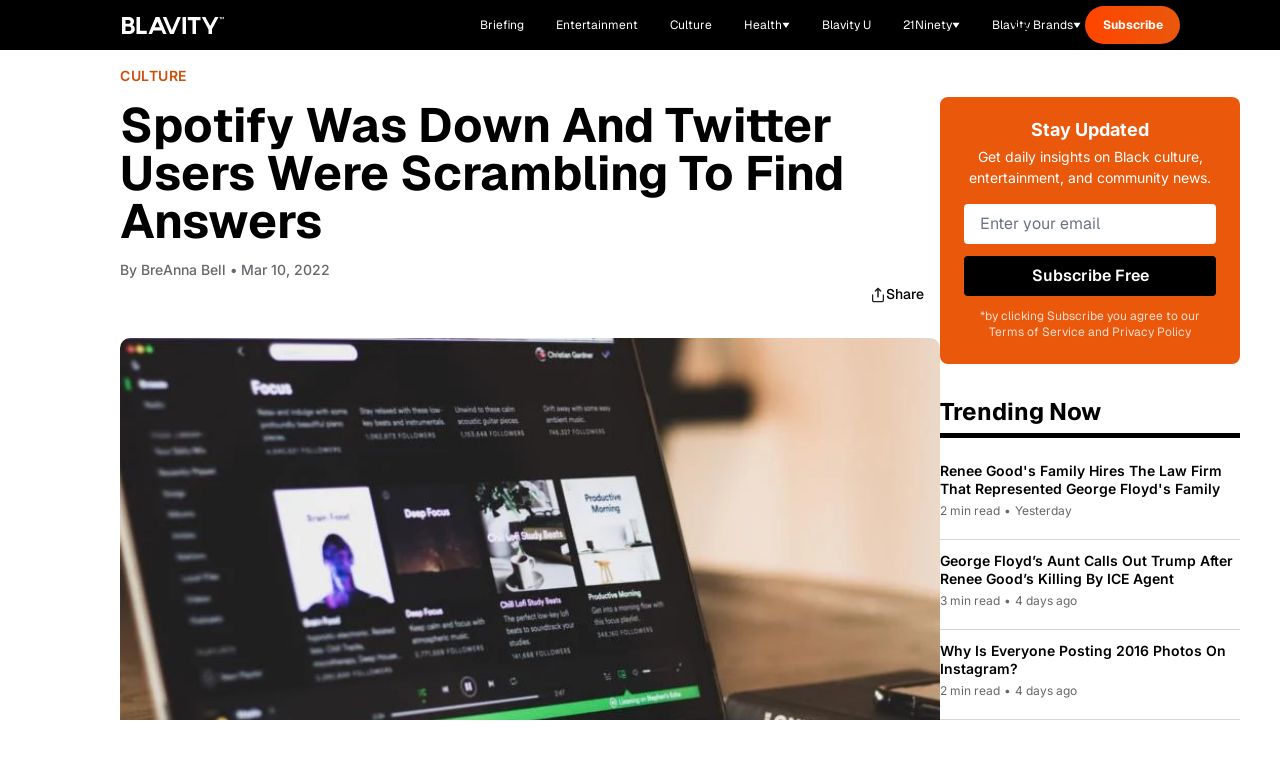

--- FILE ---
content_type: text/html;charset=utf-8
request_url: https://blavity.com/spotify-was-down-and-twitter-users-were-scrambling-to-find-answers?category1=culture
body_size: 51504
content:
<!DOCTYPE html><html  lang="en" data-capo=""><head><meta charset="utf-8">
<meta name="viewport" content="width=device-width, minimum-scale=1, initial-scale=1">
<title>Spotify Was Down And Twitter Users Were Scrambling To Find Answers - Blavity</title>
<link rel="preconnect" href="https://api.r1cdn.com" crossorigin="anonymous">
<link rel="preconnect" href="https://api.viglink.com" crossorigin="anonymous">
<script src="//s.ntv.io/serve/load.js" async defer></script>
<script src="//tagan.adlightning.com/blavity/op.js" async defer></script>
<script src="https://securepubads.g.doubleclick.net/tag/js/gpt.js" async defer></script>
<script src="https://www.lightboxcdn.com/vendor/2d3e715a-f593-4f4b-b647-de3871574170/lightbox_inline.js" async defer></script>
<script src="https://htlbid.com/v3/blavity.com/htlbid.js" async></script>
<link rel="stylesheet" type="text/css" href="https://htlbid.com/v3/blavity.com/htlbid.css">
<style>/*! tailwindcss v3.3.3 | MIT License | https://tailwindcss.com*/*,:after,:before{border:0 solid;box-sizing:border-box}:after,:before{--tw-content:""}html{line-height:1.5;-webkit-text-size-adjust:100%;font-family:Geist,-apple-system,BlinkMacSystemFont,Segoe UI,Roboto,sans-serif;font-feature-settings:normal;font-variation-settings:normal;tab-size:4}body{line-height:inherit;margin:0}hr{border-top-width:1px;color:inherit;height:0}abbr:where([title]){-webkit-text-decoration:underline dotted;text-decoration:underline dotted}h1,h2,h3,h4,h5,h6{font-size:inherit;font-weight:inherit}a{color:inherit;text-decoration:inherit}b,strong{font-weight:bolder}code,kbd,pre,samp{font-family:ui-monospace,SFMono-Regular,Menlo,Monaco,Consolas,Liberation Mono,Courier New,monospace;font-size:1em}small{font-size:80%}sub,sup{font-size:75%;line-height:0;position:relative;vertical-align:initial}sub{bottom:-.25em}sup{top:-.5em}table{border-collapse:collapse;border-color:inherit;text-indent:0}button,input,optgroup,select,textarea{color:inherit;font-family:inherit;font-feature-settings:inherit;font-size:100%;font-variation-settings:inherit;font-weight:inherit;line-height:inherit;margin:0;padding:0}button,select{text-transform:none}[type=button],[type=reset],[type=submit],button{-webkit-appearance:button;background-color:initial;background-image:none}:-moz-focusring{outline:auto}:-moz-ui-invalid{box-shadow:none}progress{vertical-align:initial}::-webkit-inner-spin-button,::-webkit-outer-spin-button{height:auto}[type=search]{-webkit-appearance:textfield;outline-offset:-2px}::-webkit-search-decoration{-webkit-appearance:none}::-webkit-file-upload-button{-webkit-appearance:button;font:inherit}summary{display:list-item}blockquote,dd,dl,figure,h1,h2,h3,h4,h5,h6,hr,p,pre{margin:0}fieldset{margin:0}fieldset,legend{padding:0}menu,ol,ul{list-style:none;margin:0;padding:0}dialog{padding:0}textarea{resize:vertical}input::placeholder,textarea::placeholder{color:#9ca3af;opacity:1}[role=button],button{cursor:pointer}:disabled{cursor:default}audio,canvas,embed,iframe,img,object,svg,video{display:block;vertical-align:middle}img,video{height:auto;max-width:100%}[hidden]{display:none}:root{--color-see-more-btn:#f41c31;--color-ots-main:#ebff44;--color-ots-video-section:#d3eaed;--color-transparent:#0000;--color-black:#000;--color-white:#fff;--color-gray-300:#d1d5db;--color-gray-400:#9ca3af;--color-gray-500:#6b7280;--color-gray-600:#4b5563;--color-gray-700:#374151;--color-gray-800:#1f2937;--color-gray-900:#111827;--color-blavity-orange:#ff5722;--color-blavity-orange-dark:#e64a19;--color-blavity-gray:#6b7280;--color-blavity-gray-light:#e5e7eb;--color-blavity-background:#f8f8f8;--color-blavity-gradient:linear-gradient(90deg,#ff5722,#ff7043);--color-blavity-u-green:#548d72;--color-blavity-u-terracotta:#e76f51;--color-blavity-u-voilet:#5c37ad;--color-blavity-u-yellow:#f7d147;--color-main-aerospace-orange:#fd5001;--color-main-citron:#e8f887;--color-main-hornblende-green:#1f504d;--color-main-shadowandact:#009ca7;--color-main-snowbank:#e9e9e9;--color-neutral-black:#121212;--color-neutral-white:#fff;--color-neutral-gray:#949596;--color-neutral-light-gray:#eeeef1;--color-secondary-green:#a5ff5e;--color-tonic:#fffdf2}*,::backdrop,:after,:before{--tw-border-spacing-x:0;--tw-border-spacing-y:0;--tw-translate-x:0;--tw-translate-y:0;--tw-rotate:0;--tw-skew-x:0;--tw-skew-y:0;--tw-scale-x:1;--tw-scale-y:1;--tw-pan-x: ;--tw-pan-y: ;--tw-pinch-zoom: ;--tw-scroll-snap-strictness:proximity;--tw-gradient-from-position: ;--tw-gradient-via-position: ;--tw-gradient-to-position: ;--tw-ordinal: ;--tw-slashed-zero: ;--tw-numeric-figure: ;--tw-numeric-spacing: ;--tw-numeric-fraction: ;--tw-ring-inset: ;--tw-ring-offset-width:0px;--tw-ring-offset-color:#fff;--tw-ring-color:#3b82f680;--tw-ring-offset-shadow:0 0 #0000;--tw-ring-shadow:0 0 #0000;--tw-shadow:0 0 #0000;--tw-shadow-colored:0 0 #0000;--tw-blur: ;--tw-brightness: ;--tw-contrast: ;--tw-grayscale: ;--tw-hue-rotate: ;--tw-invert: ;--tw-saturate: ;--tw-sepia: ;--tw-drop-shadow: ;--tw-backdrop-blur: ;--tw-backdrop-brightness: ;--tw-backdrop-contrast: ;--tw-backdrop-grayscale: ;--tw-backdrop-hue-rotate: ;--tw-backdrop-invert: ;--tw-backdrop-opacity: ;--tw-backdrop-saturate: ;--tw-backdrop-sepia: }.container{margin-left:auto;margin-right:auto;max-width:100%;padding-left:1rem;padding-right:1rem;width:100%}@media (min-width:1024px){.container{padding-left:4rem;padding-right:4rem}}.sr-only{height:1px;margin:-1px;overflow:hidden;padding:0;position:absolute;width:1px;clip:rect(0,0,0,0);border-width:0;white-space:nowrap}.pointer-events-none{pointer-events:none}.pointer-events-auto{pointer-events:auto}.visible{visibility:visible}.collapse{visibility:collapse}.static{position:static}.fixed{position:fixed}.absolute{position:absolute}.relative{position:relative}.sticky{position:sticky}.inset-0{inset:0}.inset-y-0{bottom:0;top:0}.inset-y-16{bottom:4rem;top:4rem}.-bottom-48{bottom:-12rem}.-left-10{left:-2.5rem}.-top-6{top:-1.5rem}.bottom-0{bottom:0}.bottom-1\/2{bottom:50%}.bottom-10{bottom:2.5rem}.bottom-4{bottom:1rem}.bottom-40{bottom:10rem}.bottom-6{bottom:1.5rem}.bottom-8{bottom:2rem}.bottom-\[-100px\]{bottom:-100px}.bottom-\[-120px\]{bottom:-120px}.bottom-\[-1400px\]{bottom:-1400px}.bottom-\[-16px\]{bottom:-16px}.bottom-\[-200px\]{bottom:-200px}.bottom-\[-350px\]{bottom:-350px}.left-0{left:0}.left-1\/2{left:50%}.left-10{left:2.5rem}.left-4{left:1rem}.left-6{left:1.5rem}.left-8{left:2rem}.left-\[-115px\]{left:-115px}.left-\[120px\]{left:120px}.left-\[464px\]{left:464px}.right-0{right:0}.right-10{right:2.5rem}.right-4{right:1rem}.right-5{right:1.25rem}.right-6{right:1.5rem}.right-7{right:1.75rem}.right-8{right:2rem}.right-\[-16px\]{right:-16px}.right-\[10\%\]{right:10%}.right-\[100px\]{right:100px}.right-\[245px\]{right:245px}.top-0{top:0}.top-1\/2{top:50%}.top-20{top:5rem}.top-32{top:8rem}.top-4{top:1rem}.top-5{top:1.25rem}.top-6{top:1.5rem}.top-7{top:1.75rem}.top-8{top:2rem}.top-\[-1rem\]{top:-1rem}.top-\[-26px\]{top:-26px}.top-\[-65px\]{top:-65px}.top-\[-70\%\]{top:-70%}.top-\[-71\%\]{top:-71%}.top-\[134px\]{top:134px}.top-\[13px\]{top:13px}.top-\[17px\]{top:17px}.top-\[57px\]{top:57px}.top-\[68px\]{top:68px}.top-\[6px\]{top:6px}.top-\[88px\]{top:88px}.top-full{top:100%}.-z-10{z-index:-10}.z-0{z-index:0}.z-10{z-index:10}.z-20{z-index:20}.z-40{z-index:40}.z-50{z-index:50}.z-\[99999\]{z-index:99999}.z-\[9999\]{z-index:9999}.order-1{order:1}.order-2{order:2}.col-span-1{grid-column:span 1/span 1}.col-span-2{grid-column:span 2/span 2}.col-span-3{grid-column:span 3/span 3}.col-span-7{grid-column:span 7/span 7}.col-start-1{grid-column-start:1}.col-start-2{grid-column-start:2}.row-span-2{grid-row:span 2/span 2}.m-0{margin:0}.m-5{margin:1.25rem}.-mx-4{margin-left:-1rem;margin-right:-1rem}.mx-1{margin-left:.25rem;margin-right:.25rem}.mx-12{margin-left:3rem;margin-right:3rem}.mx-2{margin-left:.5rem;margin-right:.5rem}.mx-3{margin-left:.75rem;margin-right:.75rem}.mx-4{margin-left:1rem;margin-right:1rem}.mx-6{margin-left:1.5rem;margin-right:1.5rem}.mx-auto{margin-left:auto;margin-right:auto}.my-10{margin-bottom:2.5rem;margin-top:2.5rem}.my-12{margin-bottom:3rem;margin-top:3rem}.my-20{margin-bottom:5rem;margin-top:5rem}.my-4{margin-bottom:1rem;margin-top:1rem}.my-5{margin-bottom:1.25rem;margin-top:1.25rem}.my-8{margin-bottom:2rem;margin-top:2rem}.-mt-1{margin-top:-.25rem}.-mt-10{margin-top:-2.5rem}.-mt-2{margin-top:-.5rem}.-mt-24{margin-top:-6rem}.-mt-32{margin-top:-8rem}.-mt-4{margin-top:-1rem}.-mt-5{margin-top:-1.25rem}.-mt-8{margin-top:-2rem}.-mt-\[15px\]{margin-top:-15px}.mb-0{margin-bottom:0}.mb-1{margin-bottom:.25rem}.mb-10{margin-bottom:2.5rem}.mb-12{margin-bottom:3rem}.mb-14{margin-bottom:3.5rem}.mb-16{margin-bottom:4rem}.mb-2{margin-bottom:.5rem}.mb-20{margin-bottom:5rem}.mb-24{margin-bottom:6rem}.mb-3{margin-bottom:.75rem}.mb-3\.5{margin-bottom:.875rem}.mb-4{margin-bottom:1rem}.mb-5{margin-bottom:1.25rem}.mb-6{margin-bottom:1.5rem}.mb-7{margin-bottom:1.75rem}.mb-8{margin-bottom:2rem}.mb-9{margin-bottom:2.25rem}.mb-\[10px\]{margin-bottom:10px}.mb-\[12px\]{margin-bottom:12px}.mb-\[14px\]{margin-bottom:14px}.mb-\[15px\]{margin-bottom:15px}.mb-\[16px\]{margin-bottom:16px}.mb-\[17px\]{margin-bottom:17px}.mb-\[20px\]{margin-bottom:20px}.mb-\[22px\]{margin-bottom:22px}.mb-\[23px\]{margin-bottom:23px}.mb-\[24px\]{margin-bottom:24px}.mb-\[2rem\]{margin-bottom:2rem}.mb-\[30px\]{margin-bottom:30px}.mb-\[34px\]{margin-bottom:34px}.mb-\[36px\]{margin-bottom:36px}.mb-\[37px\]{margin-bottom:37px}.mb-\[45px\]{margin-bottom:45px}.mb-\[50px\]{margin-bottom:50px}.mb-\[5px\]{margin-bottom:5px}.mb-\[63px\]{margin-bottom:63px}.mb-\[6px\]{margin-bottom:6px}.mb-\[8px\]{margin-bottom:8px}.ml-0{margin-left:0}.ml-0\.5{margin-left:.125rem}.ml-1{margin-left:.25rem}.ml-10{margin-left:2.5rem}.ml-2{margin-left:.5rem}.ml-24{margin-left:6rem}.ml-4{margin-left:1rem}.ml-5{margin-left:1.25rem}.ml-6{margin-left:1.5rem}.ml-8{margin-left:2rem}.ml-\[8px\]{margin-left:8px}.ml-\[9px\]{margin-left:9px}.mr-10{margin-right:2.5rem}.mr-2{margin-right:.5rem}.mr-24{margin-right:6rem}.mr-3{margin-right:.75rem}.mr-4{margin-right:1rem}.mr-6{margin-right:1.5rem}.mr-8{margin-right:2rem}.mr-\[22px\]{margin-right:22px}.mt-0{margin-top:0}.mt-1{margin-top:.25rem}.mt-10{margin-top:2.5rem}.mt-11{margin-top:2.75rem}.mt-12{margin-top:3rem}.mt-14{margin-top:3.5rem}.mt-16{margin-top:4rem}.mt-2{margin-top:.5rem}.mt-2\.5{margin-top:.625rem}.mt-20{margin-top:5rem}.mt-3{margin-top:.75rem}.mt-4{margin-top:1rem}.mt-5{margin-top:1.25rem}.mt-6{margin-top:1.5rem}.mt-8{margin-top:2rem}.mt-9{margin-top:2.25rem}.mt-\[100px\]{margin-top:100px}.mt-\[19px\]{margin-top:19px}.mt-\[25px\]{margin-top:25px}.mt-\[4px\]{margin-top:4px}.mt-\[50px\]{margin-top:50px}.mt-auto{margin-top:auto}.line-clamp-1{-webkit-line-clamp:1}.line-clamp-1,.line-clamp-2{display:-webkit-box;overflow:hidden;-webkit-box-orient:vertical}.line-clamp-2{-webkit-line-clamp:2}.line-clamp-3{-webkit-line-clamp:3}.line-clamp-3,.line-clamp-4{display:-webkit-box;overflow:hidden;-webkit-box-orient:vertical}.line-clamp-4{-webkit-line-clamp:4}.line-clamp-6{display:-webkit-box;overflow:hidden;-webkit-box-orient:vertical;-webkit-line-clamp:6}.block{display:block}.inline-block{display:inline-block}.inline{display:inline}.flex{display:flex}.inline-flex{display:inline-flex}.table{display:table}.grid{display:grid}.contents{display:contents}.hidden{display:none}.aspect-\[1080\/1920\]{aspect-ratio:1080/1920}.aspect-\[16\/9\]{aspect-ratio:16/9}.aspect-\[201\.45\/161\.16\]{aspect-ratio:201.45/161.16}.aspect-\[205\/196\]{aspect-ratio:205/196}.aspect-\[299\/134\]{aspect-ratio:299/134}.aspect-\[3\/3\]{aspect-ratio:3/3}.aspect-\[341\/490\]{aspect-ratio:341/490}.aspect-\[390\/922\]{aspect-ratio:390/922}.aspect-\[4\/3\]{aspect-ratio:4/3}.aspect-\[512\/303\]{aspect-ratio:512/303}.aspect-square{aspect-ratio:1/1}.h-1{height:.25rem}.h-1\.5{height:.375rem}.h-1\/2{height:50%}.h-10{height:2.5rem}.h-11{height:2.75rem}.h-12{height:3rem}.h-14{height:3.5rem}.h-16{height:4rem}.h-17{height:4.25rem}.h-2{height:.5rem}.h-20{height:5rem}.h-32{height:8rem}.h-4{height:1rem}.h-48{height:12rem}.h-5{height:1.25rem}.h-6{height:1.5rem}.h-64{height:16rem}.h-7{height:1.75rem}.h-8{height:2rem}.h-80{height:20rem}.h-9{height:2.25rem}.h-\[100px\]{height:100px}.h-\[101px\]{height:101px}.h-\[10px\]{height:10px}.h-\[120px\]{height:120px}.h-\[121px\]{height:121px}.h-\[125px\]{height:125px}.h-\[130px\]{height:130px}.h-\[145px\]{height:145px}.h-\[160px\]{height:160px}.h-\[180px\]{height:180px}.h-\[200px\]{height:200px}.h-\[217px\]{height:217px}.h-\[235px\]{height:235px}.h-\[24px\]{height:24px}.h-\[27px\]{height:27px}.h-\[280px\]{height:280px}.h-\[288px\]{height:288px}.h-\[300px\]{height:300px}.h-\[304px\]{height:304px}.h-\[305px\]{height:305px}.h-\[33px\]{height:33px}.h-\[34px\]{height:34px}.h-\[350px\]{height:350px}.h-\[35px\]{height:35px}.h-\[360px\]{height:360px}.h-\[36px\]{height:36px}.h-\[377px\]{height:377px}.h-\[38px\]{height:38px}.h-\[400px\]{height:400px}.h-\[40px\]{height:40px}.h-\[41px\]{height:41px}.h-\[420px\]{height:420px}.h-\[42px\]{height:42px}.h-\[46px\]{height:46px}.h-\[47px\]{height:47px}.h-\[481px\]{height:481px}.h-\[48px\]{height:48px}.h-\[505px\]{height:505px}.h-\[50px\]{height:50px}.h-\[600px\]{height:600px}.h-\[60px\]{height:60px}.h-\[62px\]{height:62px}.h-\[64px\]{height:64px}.h-\[68px\]{height:68px}.h-\[6px\]{height:6px}.h-\[72px\]{height:72px}.h-\[777px\]{height:777px}.h-\[7px\]{height:7px}.h-\[80px\]{height:80px}.h-\[900px\]{height:900px}.h-\[calc\(100vh-300px\)\]{height:calc(100vh - 300px)}.h-auto{height:auto}.h-fit{height:fit-content}.h-full{height:100%}.h-px{height:1px}.max-h-0{max-height:0}.max-h-14{max-height:3.5rem}.max-h-\[1000px\]{max-height:1000px}.max-h-\[200px\]{max-height:200px}.max-h-\[341px\]{max-height:341px}.max-h-\[480px\]{max-height:480px}.max-h-screen{max-height:100vh}.min-h-\[137px\]{min-height:137px}.min-h-\[150px\]{min-height:150px}.min-h-\[280px\]{min-height:280px}.min-h-\[300px\]{min-height:300px}.min-h-\[400px\]{min-height:400px}.min-h-\[420px\]{min-height:420px}.min-h-\[56px\]{min-height:56px}.min-h-full{min-height:100%}.min-h-screen{min-height:100vh}.w-0{width:0}.w-1\/2{width:50%}.w-1\/3{width:33.333333%}.w-10{width:2.5rem}.w-12{width:3rem}.w-16{width:4rem}.w-2{width:.5rem}.w-2\/3{width:66.666667%}.w-2\/4{width:50%}.w-20{width:5rem}.w-28{width:7rem}.w-3{width:.75rem}.w-3\/4{width:75%}.w-32{width:8rem}.w-4{width:1rem}.w-4\/6{width:66.666667%}.w-40{width:10rem}.w-48{width:12rem}.w-5{width:1.25rem}.w-5\/6{width:83.333333%}.w-52{width:13rem}.w-6{width:1.5rem}.w-64{width:16rem}.w-8{width:2rem}.w-9{width:2.25rem}.w-\[100px\]{width:100px}.w-\[10px\]{width:10px}.w-\[111px\]{width:111px}.w-\[120px\]{width:120px}.w-\[124px\]{width:124px}.w-\[149px\]{width:149px}.w-\[153px\]{width:153px}.w-\[160px\]{width:160px}.w-\[180px\]{width:180px}.w-\[200px\]{width:200px}.w-\[217px\]{width:217px}.w-\[220px\]{width:220px}.w-\[225px\]{width:225px}.w-\[265px\]{width:265px}.w-\[280px\]{width:280px}.w-\[284px\]{width:284px}.w-\[300px\]{width:300px}.w-\[304px\]{width:304px}.w-\[330px\]{width:330px}.w-\[350px\]{width:350px}.w-\[35px\]{width:35px}.w-\[361px\]{width:361px}.w-\[36px\]{width:36px}.w-\[38px\]{width:38px}.w-\[42px\]{width:42px}.w-\[450px\]{width:450px}.w-\[47\%\]{width:47%}.w-\[60px\]{width:60px}.w-\[80\%\]{width:80%}.w-\[80px\]{width:80px}.w-\[90\%\]{width:90%}.w-\[95px\]{width:95px}.w-auto{width:auto}.w-fit{width:fit-content}.w-full{width:100%}.w-screen{width:100vw}.min-w-0{min-width:0}.min-w-\[199px\]{min-width:199px}.min-w-\[200px\]{min-width:200px}.min-w-\[240px\]{min-width:240px}.min-w-\[80px\]{min-width:80px}.max-w-2xl{max-width:42rem}.max-w-3xl{max-width:48rem}.max-w-4xl{max-width:56rem}.max-w-7xl{max-width:80rem}.max-w-\[1400px\]{max-width:1400px}.max-w-\[1440px\]{max-width:1440px}.max-w-\[1709px\]{max-width:1709px}.max-w-\[170px\]{max-width:170px}.max-w-\[180px\]{max-width:180px}.max-w-\[198px\]{max-width:198px}.max-w-\[200px\]{max-width:200px}.max-w-\[201\.45px\]{max-width:201.45px}.max-w-\[300px\]{max-width:300px}.max-w-\[305px\]{max-width:305px}.max-w-\[310px\]{max-width:310px}.max-w-\[328px\]{max-width:328px}.max-w-\[350px\]{max-width:350px}.max-w-\[351px\]{max-width:351px}.max-w-\[353px\]{max-width:353px}.max-w-\[460px\]{max-width:460px}.max-w-\[500px\]{max-width:500px}.max-w-\[540px\]{max-width:540px}.max-w-\[560px\]{max-width:560px}.max-w-\[600px\]{max-width:600px}.max-w-\[608px\]{max-width:608px}.max-w-\[700px\]{max-width:700px}.max-w-\[800px\]{max-width:800px}.max-w-\[80vw\]{max-width:80vw}.max-w-\[860px\]{max-width:860px}.max-w-\[880px\]{max-width:880px}.max-w-\[960px\]{max-width:960px}.max-w-\[996px\]{max-width:996px}.max-w-fit{max-width:fit-content}.max-w-full{max-width:100%}.max-w-lg{max-width:32rem}.max-w-md{max-width:28rem}.max-w-none{max-width:none}.max-w-sm{max-width:24rem}.max-w-xl{max-width:36rem}.flex-1{flex:1 1 0%}.flex-\[0_0_102px\]{flex:0 0 102px}.flex-none{flex:none}.flex-shrink{flex-shrink:1}.flex-shrink-0{flex-shrink:0}.flex-grow{flex-grow:1}.-translate-x-1\/2{--tw-translate-x:-50%;transform:translate(-50%,var(--tw-translate-y)) rotate(var(--tw-rotate)) skewX(var(--tw-skew-x)) skewY(var(--tw-skew-y)) scaleX(var(--tw-scale-x)) scaleY(var(--tw-scale-y));transform:translate(var(--tw-translate-x),var(--tw-translate-y)) rotate(var(--tw-rotate)) skewX(var(--tw-skew-x)) skewY(var(--tw-skew-y)) scaleX(var(--tw-scale-x)) scaleY(var(--tw-scale-y))}.-translate-y-1\/2{--tw-translate-y:-50%;transform:translate(var(--tw-translate-x),-50%) rotate(var(--tw-rotate)) skewX(var(--tw-skew-x)) skewY(var(--tw-skew-y)) scaleX(var(--tw-scale-x)) scaleY(var(--tw-scale-y));transform:translate(var(--tw-translate-x),var(--tw-translate-y)) rotate(var(--tw-rotate)) skewX(var(--tw-skew-x)) skewY(var(--tw-skew-y)) scaleX(var(--tw-scale-x)) scaleY(var(--tw-scale-y))}.-translate-y-1\/3{--tw-translate-y:-33.333333%;transform:translate(var(--tw-translate-x),-33.333333%) rotate(var(--tw-rotate)) skewX(var(--tw-skew-x)) skewY(var(--tw-skew-y)) scaleX(var(--tw-scale-x)) scaleY(var(--tw-scale-y));transform:translate(var(--tw-translate-x),var(--tw-translate-y)) rotate(var(--tw-rotate)) skewX(var(--tw-skew-x)) skewY(var(--tw-skew-y)) scaleX(var(--tw-scale-x)) scaleY(var(--tw-scale-y))}.-translate-y-full{--tw-translate-y:-100%;transform:translate(var(--tw-translate-x),-100%) rotate(var(--tw-rotate)) skewX(var(--tw-skew-x)) skewY(var(--tw-skew-y)) scaleX(var(--tw-scale-x)) scaleY(var(--tw-scale-y));transform:translate(var(--tw-translate-x),var(--tw-translate-y)) rotate(var(--tw-rotate)) skewX(var(--tw-skew-x)) skewY(var(--tw-skew-y)) scaleX(var(--tw-scale-x)) scaleY(var(--tw-scale-y))}.translate-x-0{--tw-translate-x:0px;transform:translateY(var(--tw-translate-y)) rotate(var(--tw-rotate)) skewX(var(--tw-skew-x)) skewY(var(--tw-skew-y)) scaleX(var(--tw-scale-x)) scaleY(var(--tw-scale-y));transform:translate(var(--tw-translate-x),var(--tw-translate-y)) rotate(var(--tw-rotate)) skewX(var(--tw-skew-x)) skewY(var(--tw-skew-y)) scaleX(var(--tw-scale-x)) scaleY(var(--tw-scale-y))}.translate-x-2{--tw-translate-x:0.5rem;transform:translate(.5rem,var(--tw-translate-y)) rotate(var(--tw-rotate)) skewX(var(--tw-skew-x)) skewY(var(--tw-skew-y)) scaleX(var(--tw-scale-x)) scaleY(var(--tw-scale-y));transform:translate(var(--tw-translate-x),var(--tw-translate-y)) rotate(var(--tw-rotate)) skewX(var(--tw-skew-x)) skewY(var(--tw-skew-y)) scaleX(var(--tw-scale-x)) scaleY(var(--tw-scale-y))}.translate-x-4{--tw-translate-x:1rem;transform:translate(1rem,var(--tw-translate-y)) rotate(var(--tw-rotate)) skewX(var(--tw-skew-x)) skewY(var(--tw-skew-y)) scaleX(var(--tw-scale-x)) scaleY(var(--tw-scale-y));transform:translate(var(--tw-translate-x),var(--tw-translate-y)) rotate(var(--tw-rotate)) skewX(var(--tw-skew-x)) skewY(var(--tw-skew-y)) scaleX(var(--tw-scale-x)) scaleY(var(--tw-scale-y))}.translate-x-full{--tw-translate-x:100%;transform:translate(100%,var(--tw-translate-y)) rotate(var(--tw-rotate)) skewX(var(--tw-skew-x)) skewY(var(--tw-skew-y)) scaleX(var(--tw-scale-x)) scaleY(var(--tw-scale-y));transform:translate(var(--tw-translate-x),var(--tw-translate-y)) rotate(var(--tw-rotate)) skewX(var(--tw-skew-x)) skewY(var(--tw-skew-y)) scaleX(var(--tw-scale-x)) scaleY(var(--tw-scale-y))}.translate-y-0{--tw-translate-y:0px;transform:translate(var(--tw-translate-x)) rotate(var(--tw-rotate)) skewX(var(--tw-skew-x)) skewY(var(--tw-skew-y)) scaleX(var(--tw-scale-x)) scaleY(var(--tw-scale-y));transform:translate(var(--tw-translate-x),var(--tw-translate-y)) rotate(var(--tw-rotate)) skewX(var(--tw-skew-x)) skewY(var(--tw-skew-y)) scaleX(var(--tw-scale-x)) scaleY(var(--tw-scale-y))}.translate-y-2{--tw-translate-y:0.5rem;transform:translate(var(--tw-translate-x),.5rem) rotate(var(--tw-rotate)) skewX(var(--tw-skew-x)) skewY(var(--tw-skew-y)) scaleX(var(--tw-scale-x)) scaleY(var(--tw-scale-y));transform:translate(var(--tw-translate-x),var(--tw-translate-y)) rotate(var(--tw-rotate)) skewX(var(--tw-skew-x)) skewY(var(--tw-skew-y)) scaleX(var(--tw-scale-x)) scaleY(var(--tw-scale-y))}.translate-y-2\/4{--tw-translate-y:50%;transform:translate(var(--tw-translate-x),50%) rotate(var(--tw-rotate)) skewX(var(--tw-skew-x)) skewY(var(--tw-skew-y)) scaleX(var(--tw-scale-x)) scaleY(var(--tw-scale-y));transform:translate(var(--tw-translate-x),var(--tw-translate-y)) rotate(var(--tw-rotate)) skewX(var(--tw-skew-x)) skewY(var(--tw-skew-y)) scaleX(var(--tw-scale-x)) scaleY(var(--tw-scale-y))}.translate-y-4{--tw-translate-y:1rem;transform:translate(var(--tw-translate-x),1rem) rotate(var(--tw-rotate)) skewX(var(--tw-skew-x)) skewY(var(--tw-skew-y)) scaleX(var(--tw-scale-x)) scaleY(var(--tw-scale-y));transform:translate(var(--tw-translate-x),var(--tw-translate-y)) rotate(var(--tw-rotate)) skewX(var(--tw-skew-x)) skewY(var(--tw-skew-y)) scaleX(var(--tw-scale-x)) scaleY(var(--tw-scale-y))}.translate-y-\[-110px\]{--tw-translate-y:-110px;transform:translate(var(--tw-translate-x),-110px) rotate(var(--tw-rotate)) skewX(var(--tw-skew-x)) skewY(var(--tw-skew-y)) scaleX(var(--tw-scale-x)) scaleY(var(--tw-scale-y));transform:translate(var(--tw-translate-x),var(--tw-translate-y)) rotate(var(--tw-rotate)) skewX(var(--tw-skew-x)) skewY(var(--tw-skew-y)) scaleX(var(--tw-scale-x)) scaleY(var(--tw-scale-y))}.translate-y-\[-120px\]{--tw-translate-y:-120px;transform:translate(var(--tw-translate-x),-120px) rotate(var(--tw-rotate)) skewX(var(--tw-skew-x)) skewY(var(--tw-skew-y)) scaleX(var(--tw-scale-x)) scaleY(var(--tw-scale-y));transform:translate(var(--tw-translate-x),var(--tw-translate-y)) rotate(var(--tw-rotate)) skewX(var(--tw-skew-x)) skewY(var(--tw-skew-y)) scaleX(var(--tw-scale-x)) scaleY(var(--tw-scale-y))}.translate-y-\[10px\]{--tw-translate-y:10px;transform:translate(var(--tw-translate-x),10px) rotate(var(--tw-rotate)) skewX(var(--tw-skew-x)) skewY(var(--tw-skew-y)) scaleX(var(--tw-scale-x)) scaleY(var(--tw-scale-y));transform:translate(var(--tw-translate-x),var(--tw-translate-y)) rotate(var(--tw-rotate)) skewX(var(--tw-skew-x)) skewY(var(--tw-skew-y)) scaleX(var(--tw-scale-x)) scaleY(var(--tw-scale-y))}.rotate-180{--tw-rotate:180deg;transform:translate(var(--tw-translate-x),var(--tw-translate-y)) rotate(180deg) skewX(var(--tw-skew-x)) skewY(var(--tw-skew-y)) scaleX(var(--tw-scale-x)) scaleY(var(--tw-scale-y))}.rotate-180,.transform{transform:translate(var(--tw-translate-x),var(--tw-translate-y)) rotate(var(--tw-rotate)) skewX(var(--tw-skew-x)) skewY(var(--tw-skew-y)) scaleX(var(--tw-scale-x)) scaleY(var(--tw-scale-y))}@keyframes bounce{0%,to{animation-timing-function:cubic-bezier(.8,0,1,1);transform:translateY(-25%)}50%{animation-timing-function:cubic-bezier(0,0,.2,1);transform:none}}.animate-bounce{animation:bounce 1s infinite}@keyframes pulse{50%{opacity:.5}}.animate-pulse{animation:pulse 2s cubic-bezier(.4,0,.6,1) infinite}@keyframes spin{to{transform:rotate(1turn)}}.animate-spin{animation:spin 1s linear infinite}.cursor-auto{cursor:auto}.cursor-pointer{cursor:pointer}.resize{resize:both}.snap-x{scroll-snap-type:x var(--tw-scroll-snap-strictness)}.snap-mandatory{--tw-scroll-snap-strictness:mandatory}.snap-center{scroll-snap-align:center}.list-disc{list-style-type:disc}.list-none{list-style-type:none}.appearance-none{appearance:none}.grid-flow-col-dense{grid-auto-flow:column dense}.grid-cols-1{grid-template-columns:repeat(1,minmax(0,1fr))}.grid-cols-12{grid-template-columns:repeat(12,minmax(0,1fr))}.grid-cols-2{grid-template-columns:repeat(2,minmax(0,1fr))}.grid-cols-3{grid-template-columns:repeat(3,minmax(0,1fr))}.flex-row{flex-direction:row}.flex-col{flex-direction:column}.flex-wrap{flex-wrap:wrap}.items-start{align-items:flex-start}.items-end{align-items:flex-end}.items-center{align-items:center}.items-baseline{align-items:baseline}.items-stretch{align-items:stretch}.justify-start{justify-content:flex-start}.justify-end{justify-content:flex-end}.justify-center{justify-content:center}.justify-between{justify-content:space-between}.gap-0{gap:0}.gap-0\.5{gap:.125rem}.gap-1{gap:.25rem}.gap-1\.5{gap:.375rem}.gap-10{gap:2.5rem}.gap-12{gap:3rem}.gap-2{gap:.5rem}.gap-20{gap:5rem}.gap-3{gap:.75rem}.gap-4{gap:1rem}.gap-5{gap:1.25rem}.gap-6{gap:1.5rem}.gap-8{gap:2rem}.gap-\[100px\]{gap:100px}.gap-\[19px\]{gap:19px}.gap-\[30px\]{gap:30px}.gap-\[41px\]{gap:41px}.gap-\[50px\]{gap:50px}.gap-\[60px\]{gap:60px}.gap-x-0{column-gap:0}.gap-x-0\.5{column-gap:.125rem}.gap-x-1{column-gap:.25rem}.gap-x-12{column-gap:3rem}.gap-x-2{column-gap:.5rem}.gap-x-20{column-gap:5rem}.gap-x-3{column-gap:.75rem}.gap-x-4{column-gap:1rem}.gap-x-5{column-gap:1.25rem}.gap-x-6{column-gap:1.5rem}.gap-y-1{row-gap:.25rem}.gap-y-10{row-gap:2.5rem}.gap-y-12{row-gap:3rem}.gap-y-16{row-gap:4rem}.gap-y-2{row-gap:.5rem}.gap-y-3{row-gap:.75rem}.gap-y-4{row-gap:1rem}.gap-y-5{row-gap:1.25rem}.gap-y-6{row-gap:1.5rem}.gap-y-8{row-gap:2rem}.space-x-0>:not([hidden])~:not([hidden]){--tw-space-x-reverse:0;margin-left:0;margin-left:calc(0px*(1 - var(--tw-space-x-reverse)));margin-right:0;margin-right:calc(0px*var(--tw-space-x-reverse))}.space-x-2>:not([hidden])~:not([hidden]){--tw-space-x-reverse:0;margin-left:.5rem;margin-left:calc(.5rem*(1 - var(--tw-space-x-reverse)));margin-right:0;margin-right:calc(.5rem*var(--tw-space-x-reverse))}.space-x-3>:not([hidden])~:not([hidden]){--tw-space-x-reverse:0;margin-left:.75rem;margin-left:calc(.75rem*(1 - var(--tw-space-x-reverse)));margin-right:0;margin-right:calc(.75rem*var(--tw-space-x-reverse))}.space-x-4>:not([hidden])~:not([hidden]){--tw-space-x-reverse:0;margin-left:1rem;margin-left:calc(1rem*(1 - var(--tw-space-x-reverse)));margin-right:0;margin-right:calc(1rem*var(--tw-space-x-reverse))}.space-x-6>:not([hidden])~:not([hidden]){--tw-space-x-reverse:0;margin-left:1.5rem;margin-left:calc(1.5rem*(1 - var(--tw-space-x-reverse)));margin-right:0;margin-right:calc(1.5rem*var(--tw-space-x-reverse))}.space-x-8>:not([hidden])~:not([hidden]){--tw-space-x-reverse:0;margin-left:2rem;margin-left:calc(2rem*(1 - var(--tw-space-x-reverse)));margin-right:0;margin-right:calc(2rem*var(--tw-space-x-reverse))}.space-y-0>:not([hidden])~:not([hidden]){--tw-space-y-reverse:0;margin-bottom:0;margin-bottom:calc(0px*var(--tw-space-y-reverse));margin-top:0;margin-top:calc(0px*(1 - var(--tw-space-y-reverse)))}.space-y-1>:not([hidden])~:not([hidden]){--tw-space-y-reverse:0;margin-bottom:0;margin-bottom:calc(.25rem*var(--tw-space-y-reverse));margin-top:.25rem;margin-top:calc(.25rem*(1 - var(--tw-space-y-reverse)))}.space-y-2>:not([hidden])~:not([hidden]){--tw-space-y-reverse:0;margin-bottom:0;margin-bottom:calc(.5rem*var(--tw-space-y-reverse));margin-top:.5rem;margin-top:calc(.5rem*(1 - var(--tw-space-y-reverse)))}.space-y-3>:not([hidden])~:not([hidden]){--tw-space-y-reverse:0;margin-bottom:0;margin-bottom:calc(.75rem*var(--tw-space-y-reverse));margin-top:.75rem;margin-top:calc(.75rem*(1 - var(--tw-space-y-reverse)))}.space-y-4>:not([hidden])~:not([hidden]){--tw-space-y-reverse:0;margin-bottom:0;margin-bottom:calc(1rem*var(--tw-space-y-reverse));margin-top:1rem;margin-top:calc(1rem*(1 - var(--tw-space-y-reverse)))}.space-y-6>:not([hidden])~:not([hidden]){--tw-space-y-reverse:0;margin-bottom:0;margin-bottom:calc(1.5rem*var(--tw-space-y-reverse));margin-top:1.5rem;margin-top:calc(1.5rem*(1 - var(--tw-space-y-reverse)))}.space-y-8>:not([hidden])~:not([hidden]){--tw-space-y-reverse:0;margin-bottom:0;margin-bottom:calc(2rem*var(--tw-space-y-reverse));margin-top:2rem;margin-top:calc(2rem*(1 - var(--tw-space-y-reverse)))}.self-start{align-self:flex-start}.overflow-auto{overflow:auto}.overflow-hidden{overflow:hidden}.overflow-x-auto{overflow-x:auto}.overflow-y-auto{overflow-y:auto}.overflow-x-hidden{overflow-x:hidden}.overflow-x-scroll{overflow-x:scroll}.truncate{overflow:hidden;text-overflow:ellipsis}.truncate,.whitespace-nowrap{white-space:nowrap}.whitespace-pre{white-space:pre}.whitespace-pre-line{white-space:pre-line}.rounded{border-radius:.25rem}.rounded-2xl{border-radius:1rem}.rounded-3xl{border-radius:1.5rem}.rounded-\[10px\]{border-radius:10px}.rounded-\[12px\]{border-radius:12px}.rounded-\[19px\]{border-radius:19px}.rounded-\[20px\]{border-radius:20px}.rounded-\[25px\]{border-radius:25px}.rounded-\[40px\]{border-radius:40px}.rounded-\[50px\]{border-radius:50px}.rounded-\[8px\]{border-radius:8px}.rounded-full{border-radius:9999px}.rounded-lg{border-radius:.5rem}.rounded-md{border-radius:.375rem}.rounded-none{border-radius:0}.rounded-xl{border-radius:.75rem}.rounded-b-lg{border-bottom-left-radius:.5rem;border-bottom-right-radius:.5rem}.rounded-l-2xl{border-bottom-left-radius:1rem;border-top-left-radius:1rem}.border{border-width:1px}.border-0{border-width:0}.border-2{border-width:2px}.border-\[1px\]{border-width:1px}.border-\[3px\]{border-width:3px}.border-b{border-bottom-width:1px}.border-b-2{border-bottom-width:2px}.border-b-4{border-bottom-width:4px}.border-b-\[1px\]{border-bottom-width:1px}.border-b-\[3px\]{border-bottom-width:3px}.border-b-\[5px\]{border-bottom-width:5px}.border-l-2{border-left-width:2px}.border-t{border-top-width:1px}.border-t-2{border-top-width:2px}.border-t-4{border-top-width:4px}.border-\[\#383DB6\]{--tw-border-opacity:1;border-color:#383db6;border-color:rgb(56 61 182/var(--tw-border-opacity))}.border-\[\#818181\]{--tw-border-opacity:1;border-color:#818181;border-color:rgb(129 129 129/var(--tw-border-opacity))}.border-\[\#A0A0A0\]{--tw-border-opacity:1;border-color:#a0a0a0;border-color:rgb(160 160 160/var(--tw-border-opacity))}.border-\[\#CACACA\]{--tw-border-opacity:1;border-color:#cacaca;border-color:rgb(202 202 202/var(--tw-border-opacity))}.border-\[\#CFCFCF\]{--tw-border-opacity:1;border-color:#cfcfcf;border-color:rgb(207 207 207/var(--tw-border-opacity))}.border-\[\#D6D6D6\]{--tw-border-opacity:1;border-color:#d6d6d6;border-color:rgb(214 214 214/var(--tw-border-opacity))}.border-\[\#D9D9D9\]{--tw-border-opacity:1;border-color:#d9d9d9;border-color:rgb(217 217 217/var(--tw-border-opacity))}.border-\[\#DBFF01\]{--tw-border-opacity:1;border-color:#dbff01;border-color:rgb(219 255 1/var(--tw-border-opacity))}.border-\[\#E9ECEF\]{--tw-border-opacity:1;border-color:#e9ecef;border-color:rgb(233 236 239/var(--tw-border-opacity))}.border-\[\#FF92C8\]{--tw-border-opacity:1;border-color:#ff92c8;border-color:rgb(255 146 200/var(--tw-border-opacity))}.border-\[\#FFF\],.border-\[white\]{--tw-border-opacity:1;border-color:#fff;border-color:rgb(255 255 255/var(--tw-border-opacity))}.border-black{--tw-border-opacity:1;border-color:#000;border-color:rgb(0 0 0/var(--tw-border-opacity))}.border-blavity-gray-light{--tw-border-opacity:1;border-color:#e5e7eb;border-color:rgb(229 231 235/var(--tw-border-opacity))}.border-gray-300{--tw-border-opacity:1;border-color:#d1d5db;border-color:rgb(209 213 219/var(--tw-border-opacity))}.border-main-citron{--tw-border-opacity:1;border-color:#e8f887;border-color:rgb(232 248 135/var(--tw-border-opacity))}.border-main-hornblende-green{--tw-border-opacity:1;border-color:#1f504d;border-color:rgb(31 80 77/var(--tw-border-opacity))}.border-main-shadowandact{--tw-border-opacity:1;border-color:#009ca7;border-color:rgb(0 156 167/var(--tw-border-opacity))}.border-neutral-black{--tw-border-opacity:1;border-color:#121212;border-color:rgb(18 18 18/var(--tw-border-opacity))}.border-neutral-white{--tw-border-opacity:1;border-color:#fff;border-color:rgb(255 255 255/var(--tw-border-opacity))}.border-see-more-btn{--tw-border-opacity:1;border-color:#f41c31;border-color:rgb(244 28 49/var(--tw-border-opacity))}.border-transparent{border-color:#0000}.border-white{--tw-border-opacity:1;border-color:#fff;border-color:rgb(255 255 255/var(--tw-border-opacity))}.border-b-neutral-black{--tw-border-opacity:1;border-bottom-color:#121212;border-bottom-color:rgb(18 18 18/var(--tw-border-opacity))}.border-t-\[\#dbff01\]{--tw-border-opacity:1;border-top-color:#dbff01;border-top-color:rgb(219 255 1/var(--tw-border-opacity))}.border-opacity-20{--tw-border-opacity:0.2}.bg-\[\#008CFF\]{--tw-bg-opacity:1;background-color:#008cff;background-color:rgb(0 140 255/var(--tw-bg-opacity))}.bg-\[\#0C0C0D\]{--tw-bg-opacity:1;background-color:#0c0c0d;background-color:rgb(12 12 13/var(--tw-bg-opacity))}.bg-\[\#221F20\]{--tw-bg-opacity:1;background-color:#221f20;background-color:rgb(34 31 32/var(--tw-bg-opacity))}.bg-\[\#2A2A2A\]{--tw-bg-opacity:1;background-color:#2a2a2a;background-color:rgb(42 42 42/var(--tw-bg-opacity))}.bg-\[\#333\]{--tw-bg-opacity:1;background-color:#333;background-color:rgb(51 51 51/var(--tw-bg-opacity))}.bg-\[\#353535\]{--tw-bg-opacity:1;background-color:#353535;background-color:rgb(53 53 53/var(--tw-bg-opacity))}.bg-\[\#383DB6\]{--tw-bg-opacity:1;background-color:#383db6;background-color:rgb(56 61 182/var(--tw-bg-opacity))}.bg-\[\#3A4ED1\]{--tw-bg-opacity:1;background-color:#3a4ed1;background-color:rgb(58 78 209/var(--tw-bg-opacity))}.bg-\[\#4046d8\]{--tw-bg-opacity:1;background-color:#4046d8;background-color:rgb(64 70 216/var(--tw-bg-opacity))}.bg-\[\#6175FB\]{--tw-bg-opacity:1;background-color:#6175fb;background-color:rgb(97 117 251/var(--tw-bg-opacity))}.bg-\[\#656565\]{--tw-bg-opacity:1;background-color:#656565;background-color:rgb(101 101 101/var(--tw-bg-opacity))}.bg-\[\#8401FF\]{--tw-bg-opacity:1;background-color:#8401ff;background-color:rgb(132 1 255/var(--tw-bg-opacity))}.bg-\[\#DB755C\]{--tw-bg-opacity:1;background-color:#db755c;background-color:rgb(219 117 92/var(--tw-bg-opacity))}.bg-\[\#DBFF01\]{--tw-bg-opacity:1;background-color:#dbff01;background-color:rgb(219 255 1/var(--tw-bg-opacity))}.bg-\[\#E4E4E4\]{--tw-bg-opacity:1;background-color:#e4e4e4;background-color:rgb(228 228 228/var(--tw-bg-opacity))}.bg-\[\#E5D9FC\]{--tw-bg-opacity:1;background-color:#e5d9fc;background-color:rgb(229 217 252/var(--tw-bg-opacity))}.bg-\[\#E8F887\]{--tw-bg-opacity:1;background-color:#e8f887;background-color:rgb(232 248 135/var(--tw-bg-opacity))}.bg-\[\#EA580C\]{--tw-bg-opacity:1;background-color:#ea580c;background-color:rgb(234 88 12/var(--tw-bg-opacity))}.bg-\[\#EC5838\]{--tw-bg-opacity:1;background-color:#ec5838;background-color:rgb(236 88 56/var(--tw-bg-opacity))}.bg-\[\#ECECE6\]{--tw-bg-opacity:1;background-color:#ecece6;background-color:rgb(236 236 230/var(--tw-bg-opacity))}.bg-\[\#F3F3F3\]{--tw-bg-opacity:1;background-color:#f3f3f3;background-color:rgb(243 243 243/var(--tw-bg-opacity))}.bg-\[\#F8F9FA\]{--tw-bg-opacity:1;background-color:#f8f9fa;background-color:rgb(248 249 250/var(--tw-bg-opacity))}.bg-\[\#FAFAFA\]{--tw-bg-opacity:1;background-color:#fafafa;background-color:rgb(250 250 250/var(--tw-bg-opacity))}.bg-\[\#FD5001CC\]{background-color:#fd5001cc}.bg-\[\#FD5001\]{--tw-bg-opacity:1;background-color:#fd5001;background-color:rgb(253 80 1/var(--tw-bg-opacity))}.bg-\[\#FF0D87\]{--tw-bg-opacity:1;background-color:#ff0d87;background-color:rgb(255 13 135/var(--tw-bg-opacity))}.bg-\[\#FF148A\]{--tw-bg-opacity:1;background-color:#ff148a;background-color:rgb(255 20 138/var(--tw-bg-opacity))}.bg-\[\#FF5415\]{--tw-bg-opacity:1;background-color:#ff5415;background-color:rgb(255 84 21/var(--tw-bg-opacity))}.bg-\[\#FF7300\]{--tw-bg-opacity:1;background-color:#ff7300;background-color:rgb(255 115 0/var(--tw-bg-opacity))}.bg-\[\#FFC3F5\]{--tw-bg-opacity:1;background-color:#ffc3f5;background-color:rgb(255 195 245/var(--tw-bg-opacity))}.bg-\[\#FFCC01\]{--tw-bg-opacity:1;background-color:#ffcc01;background-color:rgb(255 204 1/var(--tw-bg-opacity))}.bg-\[\#FFD6C3\]{--tw-bg-opacity:1;background-color:#ffd6c3;background-color:rgb(255 214 195/var(--tw-bg-opacity))}.bg-\[\#FFF5C3\]{--tw-bg-opacity:1;background-color:#fff5c3;background-color:rgb(255 245 195/var(--tw-bg-opacity))}.bg-\[\#FFF\]{--tw-bg-opacity:1;background-color:#fff;background-color:rgb(255 255 255/var(--tw-bg-opacity))}.bg-\[\#e5e7eb\]{--tw-bg-opacity:1;background-color:#e5e7eb;background-color:rgb(229 231 235/var(--tw-bg-opacity))}.bg-\[black\]{--tw-bg-opacity:1;background-color:#000;background-color:rgb(0 0 0/var(--tw-bg-opacity))}.bg-\[white\]{--tw-bg-opacity:1;background-color:#fff;background-color:rgb(255 255 255/var(--tw-bg-opacity))}.bg-black{--tw-bg-opacity:1;background-color:#000;background-color:rgb(0 0 0/var(--tw-bg-opacity))}.bg-black\/40{background-color:#0006}.bg-black\/50{background-color:#00000080}.bg-blavity-background{--tw-bg-opacity:1;background-color:#f8f8f8;background-color:rgb(248 248 248/var(--tw-bg-opacity))}.bg-blavity-gradient{background-color:linear-gradient(90deg,#ff5722,#ff7043)}.bg-blavity-orange{--tw-bg-opacity:1;background-color:#ff5722;background-color:rgb(255 87 34/var(--tw-bg-opacity))}.bg-blavity-orange-dark{--tw-bg-opacity:1;background-color:#e64a19;background-color:rgb(230 74 25/var(--tw-bg-opacity))}.bg-gray-300{--tw-bg-opacity:1;background-color:#d1d5db;background-color:rgb(209 213 219/var(--tw-bg-opacity))}.bg-gray-600{--tw-bg-opacity:1;background-color:#4b5563;background-color:rgb(75 85 99/var(--tw-bg-opacity))}.bg-gray-800{--tw-bg-opacity:1;background-color:#1f2937;background-color:rgb(31 41 55/var(--tw-bg-opacity))}.bg-main-aerospace-orange{--tw-bg-opacity:1;background-color:#fd5001;background-color:rgb(253 80 1/var(--tw-bg-opacity))}.bg-main-citron{--tw-bg-opacity:1;background-color:#e8f887;background-color:rgb(232 248 135/var(--tw-bg-opacity))}.bg-main-hornblende-green{--tw-bg-opacity:1;background-color:#1f504d;background-color:rgb(31 80 77/var(--tw-bg-opacity))}.bg-main-shadowandact{--tw-bg-opacity:1;background-color:#009ca7;background-color:rgb(0 156 167/var(--tw-bg-opacity))}.bg-main-snowbank{--tw-bg-opacity:1;background-color:#e9e9e9;background-color:rgb(233 233 233/var(--tw-bg-opacity))}.bg-neutral-black{--tw-bg-opacity:1;background-color:#121212;background-color:rgb(18 18 18/var(--tw-bg-opacity))}.bg-neutral-light-gray{--tw-bg-opacity:1;background-color:#eeeef1;background-color:rgb(238 238 241/var(--tw-bg-opacity))}.bg-neutral-white{--tw-bg-opacity:1;background-color:#fff;background-color:rgb(255 255 255/var(--tw-bg-opacity))}.bg-ots-main{--tw-bg-opacity:1;background-color:#ebff44;background-color:rgb(235 255 68/var(--tw-bg-opacity))}.bg-ots-video-section{--tw-bg-opacity:1;background-color:#d3eaed;background-color:rgb(211 234 237/var(--tw-bg-opacity))}.bg-secondary-green{--tw-bg-opacity:1;background-color:#a5ff5e;background-color:rgb(165 255 94/var(--tw-bg-opacity))}.bg-transparent{background-color:initial}.bg-white{--tw-bg-opacity:1;background-color:#fff;background-color:rgb(255 255 255/var(--tw-bg-opacity))}.bg-opacity-40{--tw-bg-opacity:0.4}.bg-opacity-50{--tw-bg-opacity:0.5}.bg-\[url\(\'\/images\/events\/blavity-events\/background\.png\'\)\]{background-image:url(/images/events/blavity-events/background.png)}.bg-\[url\(\'\/images\/events\/blavity-events\/blavity-events-hero\.png\'\)\]{background-image:url(/images/events/blavity-events/blavity-events-hero.png)}.bg-gradient-to-b{background-image:linear-gradient(to bottom,var(--tw-gradient-stops))}.bg-gradient-to-br{background-image:linear-gradient(to bottom right,var(--tw-gradient-stops))}.bg-gradient-to-r{background-image:linear-gradient(to right,var(--tw-gradient-stops))}.from-\[\#FF4500\]{--tw-gradient-from:#ff4500 var(--tw-gradient-from-position);--tw-gradient-to:#ff450000 var(--tw-gradient-to-position);--tw-gradient-stops:var(--tw-gradient-from),var(--tw-gradient-to)}.from-\[\#FF92C8\]{--tw-gradient-from:#ff92c8 var(--tw-gradient-from-position);--tw-gradient-to:#ff92c800 var(--tw-gradient-to-position);--tw-gradient-stops:var(--tw-gradient-from),var(--tw-gradient-to)}.from-\[red\]{--tw-gradient-from:red var(--tw-gradient-from-position);--tw-gradient-to:#f000 var(--tw-gradient-to-position);--tw-gradient-stops:var(--tw-gradient-from),var(--tw-gradient-to)}.from-transparent{--tw-gradient-from:#0000 var(--tw-gradient-from-position);--tw-gradient-to:#0000 var(--tw-gradient-to-position);--tw-gradient-stops:var(--tw-gradient-from),var(--tw-gradient-to)}.via-\[\#E91E8C\]{--tw-gradient-to:#e91e8c00 var(--tw-gradient-to-position);--tw-gradient-stops:var(--tw-gradient-from),#e91e8c var(--tw-gradient-via-position),var(--tw-gradient-to)}.via-\[\#FF69B4\]\/20{--tw-gradient-to:#ff69b400 var(--tw-gradient-to-position);--tw-gradient-stops:var(--tw-gradient-from),#ff69b433 var(--tw-gradient-via-position),var(--tw-gradient-to)}.to-\[\#8401FF\]{--tw-gradient-to:#8401ff var(--tw-gradient-to-position)}.to-\[\#EA580C\]{--tw-gradient-to:#ea580c var(--tw-gradient-to-position)}.to-\[\#FF69B4\]\/60{--tw-gradient-to:#ff69b499 var(--tw-gradient-to-position)}.to-\[\#FF6B35\]{--tw-gradient-to:#ff6b35 var(--tw-gradient-to-position)}.to-white{--tw-gradient-to:#fff var(--tw-gradient-to-position)}.bg-cover{background-size:cover}.bg-center{background-position:50%}.bg-no-repeat{background-repeat:no-repeat}.fill-white{fill:#fff}.object-contain{object-fit:contain}.object-cover{object-fit:cover}.object-center{object-position:center}.object-left{object-position:left}.object-top{object-position:top}.p-0{padding:0}.p-1{padding:.25rem}.p-10{padding:2.5rem}.p-2{padding:.5rem}.p-3{padding:.75rem}.p-4{padding:1rem}.p-5{padding:1.25rem}.p-6{padding:1.5rem}.p-8{padding:2rem}.p-\[10px\]{padding:10px}.p-\[24px\]{padding:24px}.px-1{padding-left:.25rem;padding-right:.25rem}.px-10{padding-left:2.5rem;padding-right:2.5rem}.px-12{padding-left:3rem;padding-right:3rem}.px-2{padding-left:.5rem;padding-right:.5rem}.px-2\.5{padding-left:.625rem;padding-right:.625rem}.px-3{padding-left:.75rem;padding-right:.75rem}.px-3\.5{padding-left:.875rem;padding-right:.875rem}.px-4{padding-left:1rem;padding-right:1rem}.px-5{padding-left:1.25rem;padding-right:1.25rem}.px-6{padding-left:1.5rem;padding-right:1.5rem}.px-7{padding-left:1.75rem;padding-right:1.75rem}.px-8{padding-left:2rem;padding-right:2rem}.px-9{padding-left:2.25rem;padding-right:2.25rem}.px-\[120px\]{padding-left:120px;padding-right:120px}.px-\[16px\]{padding-left:16px;padding-right:16px}.px-\[22px\]{padding-left:22px;padding-right:22px}.px-\[24px\]{padding-left:24px;padding-right:24px}.px-\[27px\]{padding-left:27px;padding-right:27px}.px-\[29px\]{padding-left:29px;padding-right:29px}.px-\[30px\]{padding-left:30px;padding-right:30px}.px-\[36px\]{padding-left:36px;padding-right:36px}.px-\[40px\]{padding-left:40px;padding-right:40px}.px-\[62px\]{padding-left:62px;padding-right:62px}.py-0{padding-bottom:0;padding-top:0}.py-0\.5{padding-bottom:.125rem;padding-top:.125rem}.py-1{padding-bottom:.25rem;padding-top:.25rem}.py-1\.5{padding-bottom:.375rem;padding-top:.375rem}.py-10{padding-bottom:2.5rem;padding-top:2.5rem}.py-12{padding-bottom:3rem;padding-top:3rem}.py-14{padding-bottom:3.5rem;padding-top:3.5rem}.py-16{padding-bottom:4rem;padding-top:4rem}.py-2{padding-bottom:.5rem;padding-top:.5rem}.py-2\.5{padding-bottom:.625rem;padding-top:.625rem}.py-20{padding-bottom:5rem;padding-top:5rem}.py-3{padding-bottom:.75rem;padding-top:.75rem}.py-3\.5{padding-bottom:.875rem;padding-top:.875rem}.py-4{padding-bottom:1rem;padding-top:1rem}.py-5{padding-bottom:1.25rem;padding-top:1.25rem}.py-6{padding-bottom:1.5rem;padding-top:1.5rem}.py-8{padding-bottom:2rem;padding-top:2rem}.py-\[13px\]{padding-bottom:13px;padding-top:13px}.py-\[14px\]{padding-bottom:14px;padding-top:14px}.py-\[15px\]{padding-bottom:15px;padding-top:15px}.py-\[16px\]{padding-bottom:16px;padding-top:16px}.py-\[23px\]{padding-bottom:23px;padding-top:23px}.py-\[26px\]{padding-bottom:26px;padding-top:26px}.py-\[30px\]{padding-bottom:30px;padding-top:30px}.py-\[50px\]{padding-bottom:50px;padding-top:50px}.py-\[80px\]{padding-bottom:80px;padding-top:80px}.pb-0{padding-bottom:0}.pb-0\.5{padding-bottom:.125rem}.pb-10{padding-bottom:2.5rem}.pb-11{padding-bottom:2.75rem}.pb-12{padding-bottom:3rem}.pb-14{padding-bottom:3.5rem}.pb-16{padding-bottom:4rem}.pb-2{padding-bottom:.5rem}.pb-20{padding-bottom:5rem}.pb-24{padding-bottom:6rem}.pb-28{padding-bottom:7rem}.pb-3{padding-bottom:.75rem}.pb-4{padding-bottom:1rem}.pb-40{padding-bottom:10rem}.pb-44{padding-bottom:11rem}.pb-48{padding-bottom:12rem}.pb-56{padding-bottom:14rem}.pb-6{padding-bottom:1.5rem}.pb-8{padding-bottom:2rem}.pb-96{padding-bottom:24rem}.pb-\[100px\]{padding-bottom:100px}.pb-\[12px\]{padding-bottom:12px}.pb-\[140px\]{padding-bottom:140px}.pb-\[16px\]{padding-bottom:16px}.pb-\[18px\]{padding-bottom:18px}.pb-\[200px\]{padding-bottom:200px}.pb-\[20px\]{padding-bottom:20px}.pb-\[30px\]{padding-bottom:30px}.pb-\[32px\]{padding-bottom:32px}.pb-\[50px\]{padding-bottom:50px}.pb-\[5px\]{padding-bottom:5px}.pb-\[65px\]{padding-bottom:65px}.pl-3{padding-left:.75rem}.pl-4{padding-left:1rem}.pl-6{padding-left:1.5rem}.pl-8{padding-left:2rem}.pl-\[15px\]{padding-left:15px}.pl-\[24px\]{padding-left:24px}.pl-\[35px\]{padding-left:35px}.pr-2{padding-right:.5rem}.pr-4{padding-right:1rem}.pr-5{padding-right:1.25rem}.pr-8{padding-right:2rem}.pr-\[24px\]{padding-right:24px}.pt-0{padding-top:0}.pt-1{padding-top:.25rem}.pt-10{padding-top:2.5rem}.pt-12{padding-top:3rem}.pt-14{padding-top:3.5rem}.pt-16{padding-top:4rem}.pt-2{padding-top:.5rem}.pt-2\.5{padding-top:.625rem}.pt-20{padding-top:5rem}.pt-28{padding-top:7rem}.pt-3{padding-top:.75rem}.pt-32{padding-top:8rem}.pt-36{padding-top:9rem}.pt-4{padding-top:1rem}.pt-44{padding-top:11rem}.pt-6{padding-top:1.5rem}.pt-72{padding-top:18rem}.pt-8{padding-top:2rem}.pt-\[100px\]{padding-top:100px}.pt-\[136px\]{padding-top:136px}.pt-\[45px\]{padding-top:45px}.pt-\[50px\]{padding-top:50px}.pt-\[55px\]{padding-top:55px}.pt-\[60px\]{padding-top:60px}.text-left{text-align:left}.text-center{text-align:center}.font-\[Unbounded\]{font-family:Unbounded}.font-\[unbounded\]{font-family:unbounded}.font-geist{font-family:Geist,-apple-system,BlinkMacSystemFont,Segoe UI,Roboto,sans-serif}.font-inter{font-family:Inter,-apple-system,BlinkMacSystemFont,Segoe UI,Roboto,sans-serif}.font-luxury{font-family:LuxuryRegular,serif}.text-2xl{font-size:1.5rem;line-height:2rem}.text-3xl{font-size:1.875rem;line-height:2.25rem}.text-4xl{font-size:2.25rem;line-height:2.5rem}.text-\[10px\]{font-size:10px}.text-\[11px\]{font-size:11px}.text-\[12px\]{font-size:12px}.text-\[13px\]{font-size:13px}.text-\[14px\]{font-size:14px}.text-\[15px\]{font-size:15px}.text-\[16px\]{font-size:16px}.text-\[18px\]{font-size:18px}.text-\[2\.5rem\]{font-size:2.5rem}.text-\[20px\]{font-size:20px}.text-\[22px\]{font-size:22px}.text-\[24px\]{font-size:24px}.text-\[25px\]{font-size:25px}.text-\[28px\]{font-size:28px}.text-\[30px\]{font-size:30px}.text-\[32px\]{font-size:32px}.text-\[34px\]{font-size:34px}.text-\[35px\]{font-size:35px}.text-\[38px\]{font-size:38px}.text-\[40px\]{font-size:40px}.text-\[42px\]{font-size:42px}.text-\[45px\]{font-size:45px}.text-\[48px\]{font-size:48px}.text-\[50px\]{font-size:50px}.text-\[56px\]{font-size:56px}.text-\[60px\]{font-size:60px}.text-\[70px\]{font-size:70px}.text-\[72px\]{font-size:72px}.text-\[9px\]{font-size:9px}.text-base{font-size:1rem;line-height:1.5rem}.text-lg{font-size:1.125rem;line-height:1.75rem}.text-sm{font-size:.875rem;line-height:1.25rem}.text-xl{font-size:1.25rem;line-height:1.75rem}.text-xs{font-size:.75rem;line-height:1rem}.font-\[400\]{font-weight:400}.font-\[500\]{font-weight:500}.font-\[600\]{font-weight:600}.font-\[700\]{font-weight:700}.font-\[800\]{font-weight:800}.font-bold{font-weight:700}.font-extrabold{font-weight:800}.font-light{font-weight:300}.font-medium{font-weight:500}.font-normal{font-weight:400}.font-semibold{font-weight:600}.uppercase{text-transform:uppercase}.lowercase{text-transform:lowercase}.capitalize{text-transform:capitalize}.normal-case{text-transform:none}.italic{font-style:italic}.leading-\[\.8\]{line-height:.8}.leading-\[1\.1\]{line-height:1.1}.leading-\[1\.2\]{line-height:1.2}.leading-\[100\%\]{line-height:100%}.leading-\[110\%\]{line-height:110%}.leading-\[160\%\]{line-height:160%}.leading-\[170\%\]{line-height:170%}.leading-\[18px\]{line-height:18px}.leading-\[19\.2px\]{line-height:19.2px}.leading-\[1\]{line-height:1}.leading-\[2\.5rem\]{line-height:2.5rem}.leading-\[20px\]{line-height:20px}.leading-\[22\.4px\]{line-height:22.4px}.leading-\[22\.5px\]{line-height:22.5px}.leading-\[25\.6px\]{line-height:25.6px}.leading-\[25px\]{line-height:25px}.leading-\[28\.8px\]{line-height:28.8px}.leading-\[28px\]{line-height:28px}.leading-\[29px\]{line-height:29px}.leading-\[2\]{line-height:2}.leading-\[2rem\]{line-height:2rem}.leading-\[32px\]{line-height:32px}.leading-\[33px\]{line-height:33px}.leading-\[36px\]{line-height:36px}.leading-\[38px\]{line-height:38px}.leading-\[3rem\]{line-height:3rem}.leading-\[42px\]{line-height:42px}.leading-\[44px\]{line-height:44px}.leading-\[48px\]{line-height:48px}.leading-\[56px\]{line-height:56px}.leading-\[normal\]{line-height:normal}.leading-none{line-height:1}.leading-normal{line-height:1.5}.leading-relaxed{line-height:1.625}.leading-snug{line-height:1.375}.leading-tight{line-height:1.25}.tracking-\[-0\.75px\]{letter-spacing:-.75px}.tracking-\[-0\.96px\]{letter-spacing:-.96px}.tracking-\[-2px\]{letter-spacing:-2px}.tracking-\[\.77px\]{letter-spacing:.77px}.tracking-\[0\.5px\]{letter-spacing:.5px}.tracking-\[1px\]{letter-spacing:1px}.tracking-normal{letter-spacing:0}.tracking-tight{letter-spacing:-.025em}.tracking-wide{letter-spacing:.025em}.text-\[\#000\]{--tw-text-opacity:1;color:#000;color:rgb(0 0 0/var(--tw-text-opacity))}.text-\[\#18181B\]{--tw-text-opacity:1;color:#18181b;color:rgb(24 24 27/var(--tw-text-opacity))}.text-\[\#1E1E1E\]{--tw-text-opacity:1;color:#1e1e1e;color:rgb(30 30 30/var(--tw-text-opacity))}.text-\[\#1F504D\]{--tw-text-opacity:1;color:#1f504d;color:rgb(31 80 77/var(--tw-text-opacity))}.text-\[\#303030\]{--tw-text-opacity:1;color:#303030;color:rgb(48 48 48/var(--tw-text-opacity))}.text-\[\#344E4D\]{--tw-text-opacity:1;color:#344e4d;color:rgb(52 78 77/var(--tw-text-opacity))}.text-\[\#383DB6\]{--tw-text-opacity:1;color:#383db6;color:rgb(56 61 182/var(--tw-text-opacity))}.text-\[\#4F4F4F\]{--tw-text-opacity:1;color:#4f4f4f;color:rgb(79 79 79/var(--tw-text-opacity))}.text-\[\#65676B\]{--tw-text-opacity:1;color:#65676b;color:rgb(101 103 107/var(--tw-text-opacity))}.text-\[\#66B2AF\]{--tw-text-opacity:1;color:#66b2af;color:rgb(102 178 175/var(--tw-text-opacity))}.text-\[\#71717A\]{--tw-text-opacity:1;color:#71717a;color:rgb(113 113 122/var(--tw-text-opacity))}.text-\[\#8185E5\]{--tw-text-opacity:1;color:#8185e5;color:rgb(129 133 229/var(--tw-text-opacity))}.text-\[\#828282\]{--tw-text-opacity:1;color:#828282;color:rgb(130 130 130/var(--tw-text-opacity))}.text-\[\#8401FF\]{--tw-text-opacity:1;color:#8401ff;color:rgb(132 1 255/var(--tw-text-opacity))}.text-\[\#A8A8A8\]{--tw-text-opacity:1;color:#a8a8a8;color:rgb(168 168 168/var(--tw-text-opacity))}.text-\[\#CB4E0B\]{--tw-text-opacity:1;color:#cb4e0b;color:rgb(203 78 11/var(--tw-text-opacity))}.text-\[\#CCC\]{--tw-text-opacity:1;color:#ccc;color:rgb(204 204 204/var(--tw-text-opacity))}.text-\[\#DB755C\]{--tw-text-opacity:1;color:#db755c;color:rgb(219 117 92/var(--tw-text-opacity))}.text-\[\#DBFF01\]{--tw-text-opacity:1;color:#dbff01;color:rgb(219 255 1/var(--tw-text-opacity))}.text-\[\#DDDDDD\]{--tw-text-opacity:1;color:#ddd;color:rgb(221 221 221/var(--tw-text-opacity))}.text-\[\#EC5838\]{--tw-text-opacity:1;color:#ec5838;color:rgb(236 88 56/var(--tw-text-opacity))}.text-\[\#FD5001\]{--tw-text-opacity:1;color:#fd5001;color:rgb(253 80 1/var(--tw-text-opacity))}.text-\[\#FF0D87\]{--tw-text-opacity:1;color:#ff0d87;color:rgb(255 13 135/var(--tw-text-opacity))}.text-\[\#FF148A\]{--tw-text-opacity:1;color:#ff148a;color:rgb(255 20 138/var(--tw-text-opacity))}.text-\[\#FF4500\]{--tw-text-opacity:1;color:#ff4500;color:rgb(255 69 0/var(--tw-text-opacity))}.text-\[\#FF5E23\]{--tw-text-opacity:1;color:#ff5e23;color:rgb(255 94 35/var(--tw-text-opacity))}.text-\[\#FFCC01\]{--tw-text-opacity:1;color:#ffcc01;color:rgb(255 204 1/var(--tw-text-opacity))}.text-\[\#FFF\]{--tw-text-opacity:1;color:#fff;color:rgb(255 255 255/var(--tw-text-opacity))}.text-\[black\]{--tw-text-opacity:1;color:#000;color:rgb(0 0 0/var(--tw-text-opacity))}.text-\[white\]{--tw-text-opacity:1;color:#fff;color:rgb(255 255 255/var(--tw-text-opacity))}.text-black{--tw-text-opacity:1;color:#000;color:rgb(0 0 0/var(--tw-text-opacity))}.text-blavity-gray{--tw-text-opacity:1;color:#6b7280;color:rgb(107 114 128/var(--tw-text-opacity))}.text-blavity-orange{--tw-text-opacity:1;color:#ff5722;color:rgb(255 87 34/var(--tw-text-opacity))}.text-blavity-orange-dark{--tw-text-opacity:1;color:#e64a19;color:rgb(230 74 25/var(--tw-text-opacity))}.text-gray-300{--tw-text-opacity:1;color:#d1d5db;color:rgb(209 213 219/var(--tw-text-opacity))}.text-gray-400{--tw-text-opacity:1;color:#9ca3af;color:rgb(156 163 175/var(--tw-text-opacity))}.text-gray-500{--tw-text-opacity:1;color:#6b7280;color:rgb(107 114 128/var(--tw-text-opacity))}.text-gray-600{--tw-text-opacity:1;color:#4b5563;color:rgb(75 85 99/var(--tw-text-opacity))}.text-gray-700{--tw-text-opacity:1;color:#374151;color:rgb(55 65 81/var(--tw-text-opacity))}.text-gray-800{--tw-text-opacity:1;color:#1f2937;color:rgb(31 41 55/var(--tw-text-opacity))}.text-gray-900{--tw-text-opacity:1;color:#111827;color:rgb(17 24 39/var(--tw-text-opacity))}.text-main-aerospace-orange{--tw-text-opacity:1;color:#fd5001;color:rgb(253 80 1/var(--tw-text-opacity))}.text-main-citron{--tw-text-opacity:1;color:#e8f887;color:rgb(232 248 135/var(--tw-text-opacity))}.text-main-shadowandact{--tw-text-opacity:1;color:#009ca7;color:rgb(0 156 167/var(--tw-text-opacity))}.text-neutral-black{--tw-text-opacity:1;color:#121212;color:rgb(18 18 18/var(--tw-text-opacity))}.text-neutral-gray{--tw-text-opacity:1;color:#949596;color:rgb(148 149 150/var(--tw-text-opacity))}.text-neutral-white{--tw-text-opacity:1;color:#fff;color:rgb(255 255 255/var(--tw-text-opacity))}.text-secondary-green{--tw-text-opacity:1;color:#a5ff5e;color:rgb(165 255 94/var(--tw-text-opacity))}.text-tonic{--tw-text-opacity:1;color:#fffdf2;color:rgb(255 253 242/var(--tw-text-opacity))}.text-white{--tw-text-opacity:1;color:#fff;color:rgb(255 255 255/var(--tw-text-opacity))}.text-white\/80{color:#fffc}.underline{text-decoration-line:underline}.placeholder-gray-500::placeholder{--tw-placeholder-opacity:1;color:#6b7280;color:rgb(107 114 128/var(--tw-placeholder-opacity))}.opacity-0{opacity:0}.opacity-10{opacity:.1}.opacity-100{opacity:1}.opacity-20{opacity:.2}.opacity-30{opacity:.3}.opacity-40{opacity:.4}.opacity-50{opacity:.5}.opacity-70{opacity:.7}.opacity-80{opacity:.8}.opacity-90{opacity:.9}.mix-blend-overlay{mix-blend-mode:overlay}.mix-blend-lighten{mix-blend-mode:lighten}.shadow-2xl{--tw-shadow:0 25px 50px -12px #00000040;--tw-shadow-colored:0 25px 50px -12px var(--tw-shadow-color);box-shadow:0 0 #0000,0 0 #0000,0 25px 50px -12px #00000040;box-shadow:var(--tw-ring-offset-shadow,0 0 #0000),var(--tw-ring-shadow,0 0 #0000),var(--tw-shadow)}.shadow-\[0_10px_30px_0_rgba\(0\2c 0\2c 0\2c 0\.2\)\]{--tw-shadow:0 10px 30px 0 #0003;--tw-shadow-colored:0 10px 30px 0 var(--tw-shadow-color);box-shadow:0 0 #0000,0 0 #0000,0 10px 30px 0 #0003;box-shadow:var(--tw-ring-offset-shadow,0 0 #0000),var(--tw-ring-shadow,0 0 #0000),var(--tw-shadow)}.shadow-lg{--tw-shadow:0 10px 15px -3px #0000001a,0 4px 6px -4px #0000001a;--tw-shadow-colored:0 10px 15px -3px var(--tw-shadow-color),0 4px 6px -4px var(--tw-shadow-color);box-shadow:0 0 #0000,0 0 #0000,0 10px 15px -3px #0000001a,0 4px 6px -4px #0000001a;box-shadow:var(--tw-ring-offset-shadow,0 0 #0000),var(--tw-ring-shadow,0 0 #0000),var(--tw-shadow)}.shadow-sm{--tw-shadow:0 1px 2px 0 #0000000d;--tw-shadow-colored:0 1px 2px 0 var(--tw-shadow-color);box-shadow:0 0 #0000,0 0 #0000,0 1px 2px 0 #0000000d;box-shadow:var(--tw-ring-offset-shadow,0 0 #0000),var(--tw-ring-shadow,0 0 #0000),var(--tw-shadow)}.shadow-xl{--tw-shadow:0 20px 25px -5px #0000001a,0 8px 10px -6px #0000001a;--tw-shadow-colored:0 20px 25px -5px var(--tw-shadow-color),0 8px 10px -6px var(--tw-shadow-color);box-shadow:0 0 #0000,0 0 #0000,0 20px 25px -5px #0000001a,0 8px 10px -6px #0000001a;box-shadow:var(--tw-ring-offset-shadow,0 0 #0000),var(--tw-ring-shadow,0 0 #0000),var(--tw-shadow)}.outline-none{outline:2px solid #0000;outline-offset:2px}.outline{outline-style:solid}.blur{--tw-blur:blur(8px);filter:blur(8px) var(--tw-brightness) var(--tw-contrast) var(--tw-grayscale) var(--tw-hue-rotate) var(--tw-invert) var(--tw-saturate) var(--tw-sepia) var(--tw-drop-shadow);filter:var(--tw-blur) var(--tw-brightness) var(--tw-contrast) var(--tw-grayscale) var(--tw-hue-rotate) var(--tw-invert) var(--tw-saturate) var(--tw-sepia) var(--tw-drop-shadow)}.drop-shadow-lg{--tw-drop-shadow:drop-shadow(0 10px 8px #0000000a) drop-shadow(0 4px 3px #0000001a);filter:var(--tw-blur) var(--tw-brightness) var(--tw-contrast) var(--tw-grayscale) var(--tw-hue-rotate) var(--tw-invert) var(--tw-saturate) var(--tw-sepia) drop-shadow(0 10px 8px rgb(0 0 0/.04)) drop-shadow(0 4px 3px rgb(0 0 0/.1));filter:var(--tw-blur) var(--tw-brightness) var(--tw-contrast) var(--tw-grayscale) var(--tw-hue-rotate) var(--tw-invert) var(--tw-saturate) var(--tw-sepia) var(--tw-drop-shadow)}.invert{--tw-invert:invert(100%);filter:var(--tw-blur) var(--tw-brightness) var(--tw-contrast) var(--tw-grayscale) var(--tw-hue-rotate) invert(100%) var(--tw-saturate) var(--tw-sepia) var(--tw-drop-shadow)}.filter,.invert{filter:var(--tw-blur) var(--tw-brightness) var(--tw-contrast) var(--tw-grayscale) var(--tw-hue-rotate) var(--tw-invert) var(--tw-saturate) var(--tw-sepia) var(--tw-drop-shadow)}.backdrop-blur-lg{--tw-backdrop-blur:blur(16px);-webkit-backdrop-filter:blur(16px) var(--tw-backdrop-brightness) var(--tw-backdrop-contrast) var(--tw-backdrop-grayscale) var(--tw-backdrop-hue-rotate) var(--tw-backdrop-invert) var(--tw-backdrop-opacity) var(--tw-backdrop-saturate) var(--tw-backdrop-sepia);backdrop-filter:blur(16px) var(--tw-backdrop-brightness) var(--tw-backdrop-contrast) var(--tw-backdrop-grayscale) var(--tw-backdrop-hue-rotate) var(--tw-backdrop-invert) var(--tw-backdrop-opacity) var(--tw-backdrop-saturate) var(--tw-backdrop-sepia)}.backdrop-blur-lg,.backdrop-filter{-webkit-backdrop-filter:var(--tw-backdrop-blur) var(--tw-backdrop-brightness) var(--tw-backdrop-contrast) var(--tw-backdrop-grayscale) var(--tw-backdrop-hue-rotate) var(--tw-backdrop-invert) var(--tw-backdrop-opacity) var(--tw-backdrop-saturate) var(--tw-backdrop-sepia);backdrop-filter:var(--tw-backdrop-blur) var(--tw-backdrop-brightness) var(--tw-backdrop-contrast) var(--tw-backdrop-grayscale) var(--tw-backdrop-hue-rotate) var(--tw-backdrop-invert) var(--tw-backdrop-opacity) var(--tw-backdrop-saturate) var(--tw-backdrop-sepia)}.transition{transition-duration:.15s;transition-property:color,background-color,border-color,text-decoration-color,fill,stroke,opacity,box-shadow,transform,filter,-webkit-backdrop-filter;transition-property:color,background-color,border-color,text-decoration-color,fill,stroke,opacity,box-shadow,transform,filter,backdrop-filter;transition-property:color,background-color,border-color,text-decoration-color,fill,stroke,opacity,box-shadow,transform,filter,backdrop-filter,-webkit-backdrop-filter;transition-timing-function:cubic-bezier(.4,0,.2,1)}.transition-all{transition-duration:.15s;transition-property:all;transition-timing-function:cubic-bezier(.4,0,.2,1)}.transition-colors{transition-duration:.15s;transition-property:color,background-color,border-color,text-decoration-color,fill,stroke;transition-timing-function:cubic-bezier(.4,0,.2,1)}.transition-opacity{transition-duration:.15s;transition-property:opacity;transition-timing-function:cubic-bezier(.4,0,.2,1)}.transition-shadow{transition-duration:.15s;transition-property:box-shadow;transition-timing-function:cubic-bezier(.4,0,.2,1)}.transition-transform{transition-property:transform;transition-timing-function:cubic-bezier(.4,0,.2,1)}.duration-150,.transition-transform{transition-duration:.15s}.duration-200{transition-duration:.2s}.duration-300{transition-duration:.3s}.ease-in-out{transition-timing-function:cubic-bezier(.4,0,.2,1)}.ease-out{transition-timing-function:cubic-bezier(0,0,.2,1)}@media (min-width:1024px){.lg\:container{margin-left:auto;margin-right:auto;max-width:100%;padding-left:1rem;padding-right:1rem;width:100%}@media (min-width:1024px){.lg\:container{padding-left:4rem;padding-right:4rem}}}.placeholder\:text-\[\#65676B\]::placeholder{--tw-text-opacity:1;color:#65676b;color:rgb(101 103 107/var(--tw-text-opacity))}.placeholder\:text-black\/70::placeholder{color:#000000b3}.placeholder\:text-gray-500::placeholder{--tw-text-opacity:1;color:#6b7280;color:rgb(107 114 128/var(--tw-text-opacity))}.first\:ml-0:first-child{margin-left:0}.last\:mr-0:last-child{margin-right:0}.last\:mr-\[24px\]:last-child{margin-right:24px}.focus-within\:outline-none:focus-within{outline:2px solid #0000;outline-offset:2px}.hover\:scale-105:hover{--tw-scale-x:1.05;--tw-scale-y:1.05;transform:translate(var(--tw-translate-x),var(--tw-translate-y)) rotate(var(--tw-rotate)) skewX(var(--tw-skew-x)) skewY(var(--tw-skew-y)) scaleX(1.05) scaleY(1.05);transform:translate(var(--tw-translate-x),var(--tw-translate-y)) rotate(var(--tw-rotate)) skewX(var(--tw-skew-x)) skewY(var(--tw-skew-y)) scaleX(var(--tw-scale-x)) scaleY(var(--tw-scale-y))}.hover\:scale-\[1\.02\]:hover{--tw-scale-x:1.02;--tw-scale-y:1.02;transform:translate(var(--tw-translate-x),var(--tw-translate-y)) rotate(var(--tw-rotate)) skewX(var(--tw-skew-x)) skewY(var(--tw-skew-y)) scaleX(1.02) scaleY(1.02);transform:translate(var(--tw-translate-x),var(--tw-translate-y)) rotate(var(--tw-rotate)) skewX(var(--tw-skew-x)) skewY(var(--tw-skew-y)) scaleX(var(--tw-scale-x)) scaleY(var(--tw-scale-y))}.hover\:bg-\[\#007ACC\]:hover{--tw-bg-opacity:1;background-color:#007acc;background-color:rgb(0 122 204/var(--tw-bg-opacity))}.hover\:bg-\[\#0C0C0D\]:hover{--tw-bg-opacity:1;background-color:#0c0c0d;background-color:rgb(12 12 13/var(--tw-bg-opacity))}.hover\:bg-\[\#383DB6\]:hover{--tw-bg-opacity:1;background-color:#383db6;background-color:rgb(56 61 182/var(--tw-bg-opacity))}.hover\:bg-\[\#3A4ED1\]:hover{--tw-bg-opacity:1;background-color:#3a4ed1;background-color:rgb(58 78 209/var(--tw-bg-opacity))}.hover\:bg-\[\#DBFF01\]:hover{--tw-bg-opacity:1;background-color:#dbff01;background-color:rgb(219 255 1/var(--tw-bg-opacity))}.hover\:bg-\[\#FF92C8\]:hover{--tw-bg-opacity:1;background-color:#ff92c8;background-color:rgb(255 146 200/var(--tw-bg-opacity))}.hover\:bg-\[\#ed684b\]:hover{--tw-bg-opacity:1;background-color:#ed684b;background-color:rgb(237 104 75/var(--tw-bg-opacity))}.hover\:bg-gray-300:hover{--tw-bg-opacity:1;background-color:#d1d5db;background-color:rgb(209 213 219/var(--tw-bg-opacity))}.hover\:bg-gray-700:hover{--tw-bg-opacity:1;background-color:#374151;background-color:rgb(55 65 81/var(--tw-bg-opacity))}.hover\:bg-gray-800:hover{--tw-bg-opacity:1;background-color:#1f2937;background-color:rgb(31 41 55/var(--tw-bg-opacity))}.hover\:bg-gray-900:hover{--tw-bg-opacity:1;background-color:#111827;background-color:rgb(17 24 39/var(--tw-bg-opacity))}.hover\:bg-secondary-green:hover{--tw-bg-opacity:1;background-color:#a5ff5e;background-color:rgb(165 255 94/var(--tw-bg-opacity))}.hover\:bg-white:hover{--tw-bg-opacity:1;background-color:#fff;background-color:rgb(255 255 255/var(--tw-bg-opacity))}.hover\:bg-white\/10:hover{background-color:#ffffff1a}.hover\:bg-white\/5:hover{background-color:#ffffff0d}.hover\:bg-opacity-10:hover{--tw-bg-opacity:0.1}.hover\:bg-opacity-80:hover{--tw-bg-opacity:0.8}.hover\:bg-opacity-90:hover{--tw-bg-opacity:0.9}.hover\:bg-opacity-95:hover{--tw-bg-opacity:0.95}.hover\:text-\[\#0C0C0D\]:hover{--tw-text-opacity:1;color:#0c0c0d;color:rgb(12 12 13/var(--tw-text-opacity))}.hover\:text-\[\#EC5838\]:hover{--tw-text-opacity:1;color:#ec5838;color:rgb(236 88 56/var(--tw-text-opacity))}.hover\:text-\[\#FF7300\]:hover{--tw-text-opacity:1;color:#ff7300;color:rgb(255 115 0/var(--tw-text-opacity))}.hover\:text-\[\#FFCC01\]\/80:hover{color:#ffcc01cc}.hover\:text-\[\#FFF\]:hover{--tw-text-opacity:1;color:#fff;color:rgb(255 255 255/var(--tw-text-opacity))}.hover\:text-black:hover{--tw-text-opacity:1;color:#000;color:rgb(0 0 0/var(--tw-text-opacity))}.hover\:text-gray-300:hover{--tw-text-opacity:1;color:#d1d5db;color:rgb(209 213 219/var(--tw-text-opacity))}.hover\:text-gray-700:hover{--tw-text-opacity:1;color:#374151;color:rgb(55 65 81/var(--tw-text-opacity))}.hover\:text-gray-900:hover{--tw-text-opacity:1;color:#111827;color:rgb(17 24 39/var(--tw-text-opacity))}.hover\:text-neutral-black:hover{--tw-text-opacity:1;color:#121212;color:rgb(18 18 18/var(--tw-text-opacity))}.hover\:text-white:hover{--tw-text-opacity:1;color:#fff;color:rgb(255 255 255/var(--tw-text-opacity))}.hover\:underline:hover{text-decoration-line:underline}.hover\:opacity-100:hover{opacity:1}.hover\:opacity-80:hover{opacity:.8}.hover\:opacity-90:hover{opacity:.9}.hover\:shadow-lg:hover{--tw-shadow:0 10px 15px -3px #0000001a,0 4px 6px -4px #0000001a;--tw-shadow-colored:0 10px 15px -3px var(--tw-shadow-color),0 4px 6px -4px var(--tw-shadow-color);box-shadow:0 0 #0000,0 0 #0000,0 10px 15px -3px #0000001a,0 4px 6px -4px #0000001a;box-shadow:var(--tw-ring-offset-shadow,0 0 #0000),var(--tw-ring-shadow,0 0 #0000),var(--tw-shadow)}.hover\:shadow-md:hover{--tw-shadow:0 4px 6px -1px #0000001a,0 2px 4px -2px #0000001a;--tw-shadow-colored:0 4px 6px -1px var(--tw-shadow-color),0 2px 4px -2px var(--tw-shadow-color);box-shadow:0 0 #0000,0 0 #0000,0 4px 6px -1px #0000001a,0 2px 4px -2px #0000001a;box-shadow:var(--tw-ring-offset-shadow,0 0 #0000),var(--tw-ring-shadow,0 0 #0000),var(--tw-shadow)}.hover\:brightness-95:hover{--tw-brightness:brightness(.95);filter:var(--tw-blur) brightness(.95) var(--tw-contrast) var(--tw-grayscale) var(--tw-hue-rotate) var(--tw-invert) var(--tw-saturate) var(--tw-sepia) var(--tw-drop-shadow);filter:var(--tw-blur) var(--tw-brightness) var(--tw-contrast) var(--tw-grayscale) var(--tw-hue-rotate) var(--tw-invert) var(--tw-saturate) var(--tw-sepia) var(--tw-drop-shadow)}.focus\:border-main-hornblende-green:focus{--tw-border-opacity:1;border-color:#1f504d;border-color:rgb(31 80 77/var(--tw-border-opacity))}.focus\:outline-none:focus{outline:2px solid #0000;outline-offset:2px}.focus\:ring-2:focus{--tw-ring-offset-shadow:var(--tw-ring-inset) 0 0 0 var(--tw-ring-offset-width) var(--tw-ring-offset-color);--tw-ring-shadow:var(--tw-ring-inset) 0 0 0 calc(2px + var(--tw-ring-offset-width)) var(--tw-ring-color);box-shadow:var(--tw-ring-inset) 0 0 0 var(--tw-ring-offset-width) var(--tw-ring-offset-color),var(--tw-ring-inset) 0 0 0 calc(2px + var(--tw-ring-offset-width)) var(--tw-ring-color),0 0 #0000;box-shadow:var(--tw-ring-offset-shadow),var(--tw-ring-shadow),var(--tw-shadow,0 0 #0000)}.focus\:ring-\[\#008CFF\]:focus{--tw-ring-opacity:1;--tw-ring-color:rgb(0 140 255/var(--tw-ring-opacity))}.focus\:ring-gray-900:focus{--tw-ring-opacity:1;--tw-ring-color:rgb(17 24 39/var(--tw-ring-opacity))}.focus\:ring-white:focus{--tw-ring-opacity:1;--tw-ring-color:rgb(255 255 255/var(--tw-ring-opacity))}.focus\:ring-opacity-50:focus{--tw-ring-opacity:0.5}.active\:scale-\[0\.98\]:active{--tw-scale-x:0.98;--tw-scale-y:0.98;transform:translate(var(--tw-translate-x),var(--tw-translate-y)) rotate(var(--tw-rotate)) skewX(var(--tw-skew-x)) skewY(var(--tw-skew-y)) scaleX(.98) scaleY(.98);transform:translate(var(--tw-translate-x),var(--tw-translate-y)) rotate(var(--tw-rotate)) skewX(var(--tw-skew-x)) skewY(var(--tw-skew-y)) scaleX(var(--tw-scale-x)) scaleY(var(--tw-scale-y))}.active\:bg-\[\#006BB3\]:active{--tw-bg-opacity:1;background-color:#006bb3;background-color:rgb(0 107 179/var(--tw-bg-opacity))}.disabled\:cursor-not-allowed:disabled{cursor:not-allowed}.disabled\:bg-gray-400:disabled{--tw-bg-opacity:1;background-color:#9ca3af;background-color:rgb(156 163 175/var(--tw-bg-opacity))}.disabled\:opacity-50:disabled{opacity:.5}.group:hover .group-hover\:scale-105{--tw-scale-x:1.05;--tw-scale-y:1.05;transform:translate(var(--tw-translate-x),var(--tw-translate-y)) rotate(var(--tw-rotate)) skewX(var(--tw-skew-x)) skewY(var(--tw-skew-y)) scaleX(1.05) scaleY(1.05);transform:translate(var(--tw-translate-x),var(--tw-translate-y)) rotate(var(--tw-rotate)) skewX(var(--tw-skew-x)) skewY(var(--tw-skew-y)) scaleX(var(--tw-scale-x)) scaleY(var(--tw-scale-y))}.group:hover .group-hover\:bg-opacity-90{--tw-bg-opacity:0.9}.group:hover .group-hover\:opacity-0{opacity:0}.group:hover .group-hover\:opacity-100{opacity:1}@media not all and (min-width:1024px){.max-lg\:h-\[222px\]{height:222px}.max-lg\:w-full{width:100%}.max-lg\:overflow-scroll{overflow:scroll}.max-lg\:px-3{padding-left:.75rem;padding-right:.75rem}.max-lg\:px-8{padding-left:2rem;padding-right:2rem}.max-lg\:py-5{padding-bottom:1.25rem;padding-top:1.25rem}.max-lg\:opacity-50{opacity:.5}}@media not all and (min-width:640px){.max-sm\:pt-40{padding-top:10rem}}@media (min-width:640px){.sm\:mb-0{margin-bottom:0}.sm\:block{display:block}.sm\:flex{display:flex}.sm\:hidden{display:none}.sm\:h-\[101px\]{height:101px}.sm\:h-\[121px\]{height:121px}.sm\:w-\[111px\]{width:111px}.sm\:w-\[284px\]{width:284px}.sm\:w-\[440px\]{width:440px}.sm\:grid-cols-2{grid-template-columns:repeat(2,minmax(0,1fr))}.sm\:grid-cols-3{grid-template-columns:repeat(3,minmax(0,1fr))}.sm\:flex-row{flex-direction:row}.sm\:gap-x-8{column-gap:2rem}.sm\:px-6{padding-left:1.5rem;padding-right:1.5rem}.sm\:px-8{padding-left:2rem;padding-right:2rem}.sm\:text-4xl{font-size:2.25rem;line-height:2.5rem}.sm\:text-5xl{font-size:3rem;line-height:1}.sm\:text-\[20px\]{font-size:20px}}@media (min-width:768px){.md\:left-auto{left:auto}.md\:right-20{right:5rem}.md\:right-\[-12\%\]{right:-12%}.md\:right-\[0\]{right:0}.md\:top-0{top:0}.md\:top-\[-120px\]{top:-120px}.md\:top-\[-20px\]{top:-20px}.md\:top-\[-37\%\]{top:-37%}.md\:order-1{order:1}.md\:order-2{order:2}.md\:col-span-2{grid-column:span 2/span 2}.md\:col-start-1{grid-column-start:1}.md\:col-start-2{grid-column-start:2}.md\:mx-0{margin-left:0;margin-right:0}.md\:mx-8{margin-left:2rem;margin-right:2rem}.md\:mb-0{margin-bottom:0}.md\:mb-10{margin-bottom:2.5rem}.md\:mb-16{margin-bottom:4rem}.md\:mb-4{margin-bottom:1rem}.md\:mb-6{margin-bottom:1.5rem}.md\:mb-8{margin-bottom:2rem}.md\:mb-\[12px\]{margin-bottom:12px}.md\:mb-\[15px\]{margin-bottom:15px}.md\:mb-\[20px\]{margin-bottom:20px}.md\:mb-\[92px\]{margin-bottom:92px}.md\:mt-20{margin-top:5rem}.md\:mt-3{margin-top:.75rem}.md\:mt-4{margin-top:1rem}.md\:mt-40{margin-top:10rem}.md\:mt-\[100px\]{margin-top:100px}.md\:block{display:block}.md\:flex{display:flex}.md\:grid{display:grid}.md\:hidden{display:none}.md\:h-10{height:2.5rem}.md\:h-\[107px\]{height:107px}.md\:h-\[115px\]{height:115px}.md\:h-\[220px\]{height:220px}.md\:h-\[235px\]{height:235px}.md\:h-\[239px\]{height:239px}.md\:h-\[48px\]{height:48px}.md\:h-\[620px\]{height:620px}.md\:h-\[750px\]{height:750px}.md\:h-auto{height:auto}.md\:min-h-\[420px\]{min-height:420px}.md\:w-1\/2{width:50%}.md\:w-10{width:2.5rem}.md\:w-2\/6{width:33.333333%}.md\:w-4\/6{width:66.666667%}.md\:w-\[115px\]{width:115px}.md\:w-\[127px\]{width:127px}.md\:w-\[215px\]{width:215px}.md\:w-\[300px\]{width:300px}.md\:w-\[600px\]{width:600px}.md\:w-\[65\%\]{width:65%}.md\:w-\[90\%\]{width:90%}.md\:w-auto{width:auto}.md\:w-full{width:100%}.md\:max-w-2xl{max-width:42rem}.md\:max-w-\[420px\]{max-width:420px}.md\:max-w-\[650px\]{max-width:650px}.md\:max-w-\[700px\]{max-width:700px}.md\:max-w-\[88vw\]{max-width:88vw}.md\:max-w-none{max-width:none}.md\:grid-flow-col-dense{grid-auto-flow:column dense}.md\:grid-cols-2{grid-template-columns:repeat(2,minmax(0,1fr))}.md\:grid-cols-3{grid-template-columns:repeat(3,minmax(0,1fr))}.md\:grid-cols-4{grid-template-columns:repeat(4,minmax(0,1fr))}.md\:flex-row{flex-direction:row}.md\:items-start{align-items:flex-start}.md\:items-center{align-items:center}.md\:justify-end{justify-content:flex-end}.md\:justify-center{justify-content:center}.md\:justify-between{justify-content:space-between}.md\:gap-4{gap:1rem}.md\:gap-6{gap:1.5rem}.md\:gap-8{gap:2rem}.md\:gap-\[34px\]{gap:34px}.md\:space-x-4>:not([hidden])~:not([hidden]){--tw-space-x-reverse:0;margin-left:1rem;margin-left:calc(1rem*(1 - var(--tw-space-x-reverse)));margin-right:0;margin-right:calc(1rem*var(--tw-space-x-reverse))}.md\:self-auto{align-self:auto}.md\:rounded-r-lg{border-bottom-right-radius:.5rem;border-top-right-radius:.5rem}.md\:border-b-2{border-bottom-width:2px}.md\:p-12{padding:3rem}.md\:p-5{padding:1.25rem}.md\:p-8{padding:2rem}.md\:p-\[26px\]{padding:26px}.md\:px-0{padding-left:0;padding-right:0}.md\:px-12{padding-left:3rem;padding-right:3rem}.md\:px-6{padding-left:1.5rem;padding-right:1.5rem}.md\:px-8{padding-left:2rem;padding-right:2rem}.md\:py-0{padding-bottom:0;padding-top:0}.md\:py-16{padding-top:4rem}.md\:pb-16,.md\:py-16{padding-bottom:4rem}.md\:pb-\[108px\]{padding-bottom:108px}.md\:pb-\[25px\]{padding-bottom:25px}.md\:pb-\[50px\]{padding-bottom:50px}.md\:pl-20{padding-left:5rem}.md\:pl-\[80px\]{padding-left:80px}.md\:pr-\[30px\]{padding-right:30px}.md\:pr-\[80px\]{padding-right:80px}.md\:pt-16{padding-top:4rem}.md\:pt-20{padding-top:5rem}.md\:pt-32{padding-top:8rem}.md\:pt-\[150px\]{padding-top:150px}.md\:pt-\[30px\]{padding-top:30px}.md\:text-left{text-align:left}.md\:text-2xl{font-size:1.5rem;line-height:2rem}.md\:text-4xl{font-size:2.25rem;line-height:2.5rem}.md\:text-5xl{font-size:3rem;line-height:1}.md\:text-6xl{font-size:3.75rem;line-height:1}.md\:text-\[12px\]{font-size:12px}.md\:text-\[14px\]{font-size:14px}.md\:text-\[15px\]{font-size:15px}.md\:text-\[18px\]{font-size:18px}.md\:text-\[2\.8rem\]{font-size:2.8rem}.md\:text-\[20px\]{font-size:20px}.md\:text-\[22px\]{font-size:22px}.md\:text-\[24px\]{font-size:24px}.md\:text-\[28px\]{font-size:28px}.md\:text-\[32px\]{font-size:32px}.md\:text-\[36px\]{font-size:36px}.md\:text-\[40px\]{font-size:40px}.md\:text-\[48px\]{font-size:48px}.md\:text-\[55px\]{font-size:55px}.md\:text-\[56px\]{font-size:56px}.md\:text-\[60px\]{font-size:60px}.md\:text-\[64px\]{font-size:64px}.md\:text-\[70px\]{font-size:70px}.md\:text-\[72px\]{font-size:72px}.md\:text-\[75px\]{font-size:75px}.md\:text-base{font-size:1rem;line-height:1.5rem}.md\:text-xl{font-size:1.25rem;line-height:1.75rem}.md\:font-semibold{font-weight:600}.md\:leading-\[32px\]{line-height:32px}.md\:leading-\[4\.5rem\]{line-height:4.5rem}.md\:leading-\[44px\]{line-height:44px}.md\:leading-\[5\.5rem\]{line-height:5.5rem}.md\:leading-\[52px\]{line-height:52px}.md\:leading-\[70px\]{line-height:70px}.md\:leading-\[72px\]{line-height:72px}.md\:text-black{--tw-text-opacity:1;color:#000;color:rgb(0 0 0/var(--tw-text-opacity))}}@media (min-width:1024px){.lg\:absolute{position:absolute}.lg\:relative{position:relative}.lg\:sticky{position:sticky}.lg\:bottom-0{bottom:0}.lg\:left-0{left:0}.lg\:left-6{left:1.5rem}.lg\:right-\[8\%\]{right:8%}.lg\:top-5{top:1.25rem}.lg\:top-\[120px\]{top:120px}.lg\:top-\[50px\]{top:50px}.lg\:top-\[72px\]{top:72px}.lg\:order-1{order:1}.lg\:order-2{order:2}.lg\:order-3{order:3}.lg\:order-4{order:4}.lg\:col-span-1{grid-column:span 1/span 1}.lg\:col-span-2{grid-column:span 2/span 2}.lg\:col-span-3{grid-column:span 3/span 3}.lg\:col-start-2{grid-column-start:2}.lg\:row-span-2{grid-row:span 2/span 2}.lg\:row-span-4{grid-row:span 4/span 4}.lg\:row-start-1{grid-row-start:1}.lg\:m-0{margin:0}.lg\:mx-0{margin-left:0;margin-right:0}.lg\:mx-8{margin-left:2rem;margin-right:2rem}.lg\:mx-\[120px\]{margin-left:120px;margin-right:120px}.lg\:my-20{margin-bottom:5rem;margin-top:5rem}.lg\:-mt-20{margin-top:-5rem}.lg\:-mt-36{margin-top:-9rem}.lg\:-mt-4{margin-top:-1rem}.lg\:-mt-\[11px\]{margin-top:-11px}.lg\:-mt-\[22px\]{margin-top:-22px}.lg\:mb-0{margin-bottom:0}.lg\:mb-10{margin-bottom:2.5rem}.lg\:mb-12{margin-bottom:3rem}.lg\:mb-14{margin-bottom:3.5rem}.lg\:mb-16{margin-bottom:4rem}.lg\:mb-2{margin-bottom:.5rem}.lg\:mb-20{margin-bottom:5rem}.lg\:mb-24{margin-bottom:6rem}.lg\:mb-28{margin-bottom:7rem}.lg\:mb-4{margin-bottom:1rem}.lg\:mb-6{margin-bottom:1.5rem}.lg\:mb-8{margin-bottom:2rem}.lg\:mb-\[35px\]{margin-bottom:35px}.lg\:ml-0{margin-left:0}.lg\:ml-2{margin-left:.5rem}.lg\:ml-\[100px\]{margin-left:100px}.lg\:ml-auto{margin-left:auto}.lg\:mr-10{margin-right:2.5rem}.lg\:mr-8{margin-right:2rem}.lg\:mt-0{margin-top:0}.lg\:mt-20{margin-top:5rem}.lg\:mt-4{margin-top:1rem}.lg\:mt-40{margin-top:10rem}.lg\:mt-5{margin-top:1.25rem}.lg\:mt-6{margin-top:1.5rem}.lg\:mt-8{margin-top:2rem}.lg\:mt-\[41px\]{margin-top:41px}.lg\:block{display:block}.lg\:inline{display:inline}.lg\:flex{display:flex}.lg\:grid{display:grid}.lg\:hidden{display:none}.lg\:aspect-\[1512\/549\]{aspect-ratio:1512/549}.lg\:h-10{height:2.5rem}.lg\:h-4{height:1rem}.lg\:h-5{height:1.25rem}.lg\:h-9{height:2.25rem}.lg\:h-\[107px\]{height:107px}.lg\:h-\[150px\]{height:150px}.lg\:h-\[250px\]{height:250px}.lg\:h-\[252px\]{height:252px}.lg\:h-\[326px\]{height:326px}.lg\:h-\[34px\]{height:34px}.lg\:h-\[450px\]{height:450px}.lg\:h-\[468px\]{height:468px}.lg\:h-\[480px\]{height:480px}.lg\:h-\[60px\]{height:60px}.lg\:h-\[72px\]{height:72px}.lg\:h-\[830px\]{height:830px}.lg\:h-auto{height:auto}.lg\:h-full{height:100%}.lg\:max-h-screen{max-height:100vh}.lg\:min-h-\[120px\]{min-height:120px}.lg\:min-h-\[325px\]{min-height:325px}.lg\:min-h-\[400px\]{min-height:400px}.lg\:min-h-\[540px\]{min-height:540px}.lg\:min-h-\[620px\]{min-height:620px}.lg\:w-1\/3{width:33.333333%}.lg\:w-1\/4{width:25%}.lg\:w-10{width:2.5rem}.lg\:w-3\/6{width:50%}.lg\:w-4\/12{width:33.333333%}.lg\:w-40{width:10rem}.lg\:w-7{width:1.75rem}.lg\:w-\[136px\]{width:136px}.lg\:w-\[180px\]{width:180px}.lg\:w-\[1px\]{width:1px}.lg\:w-\[215px\]{width:215px}.lg\:w-\[234px\]{width:234px}.lg\:w-\[273px\]{width:273px}.lg\:w-\[300px\]{width:300px}.lg\:w-\[304px\]{width:304px}.lg\:w-\[334px\]{width:334px}.lg\:w-\[420px\]{width:420px}.lg\:w-\[526px\]{width:526px}.lg\:w-\[60px\]{width:60px}.lg\:w-\[78px\]{width:78px}.lg\:w-\[820px\]{width:820px}.lg\:w-\[90px\]{width:90px}.lg\:w-\[980px\]{width:980px}.lg\:w-\[calc\(100\%-341px\)\]{width:calc(100% - 341px)}.lg\:w-auto{width:auto}.lg\:w-full{width:100%}.lg\:max-w-6xl{max-width:72rem}.lg\:max-w-\[1405px\]{max-width:1405px}.lg\:max-w-\[270px\]{max-width:270px}.lg\:max-w-\[300px\]{max-width:300px}.lg\:max-w-\[437px\]{max-width:437px}.lg\:max-w-\[490px\]{max-width:490px}.lg\:max-w-\[640px\]{max-width:640px}.lg\:max-w-\[780px\]{max-width:780px}.lg\:max-w-\[800px\]{max-width:800px}.lg\:max-w-lg{max-width:32rem}.lg\:max-w-none{max-width:none}.lg\:max-w-xs{max-width:20rem}.lg\:flex-1{flex:1 1 0%}.lg\:flex-\[100\%\]{flex:100%}.lg\:flex-none{flex:none}.lg\:flex-shrink-0,.lg\:shrink-0{flex-shrink:0}.lg\:grow-0{flex-grow:0}.lg\:basis-\[304px\]{flex-basis:304px}.lg\:grid-cols-2{grid-template-columns:repeat(2,minmax(0,1fr))}.lg\:grid-cols-3{grid-template-columns:repeat(3,minmax(0,1fr))}.lg\:grid-cols-4{grid-template-columns:repeat(4,minmax(0,1fr))}.lg\:grid-cols-6{grid-template-columns:repeat(6,minmax(0,1fr))}.lg\:grid-cols-\[1fr_300px\]{grid-template-columns:1fr 300px}.lg\:grid-cols-\[600px_1fr\]{grid-template-columns:600px 1fr}.lg\:grid-rows-\[1fr_auto_auto_auto\]{grid-template-rows:1fr auto auto auto}.lg\:grid-rows-\[auto_auto\]{grid-template-rows:auto auto}.lg\:flex-row{flex-direction:row}.lg\:flex-col{flex-direction:column}.lg\:flex-col-reverse{flex-direction:column-reverse}.lg\:flex-wrap{flex-wrap:wrap}.lg\:items-start{align-items:flex-start}.lg\:items-end{align-items:flex-end}.lg\:items-center{align-items:center}.lg\:justify-start{justify-content:flex-start}.lg\:justify-end{justify-content:flex-end}.lg\:justify-center{justify-content:center}.lg\:justify-between{justify-content:space-between}.lg\:gap-12{gap:3rem}.lg\:gap-2{gap:.5rem}.lg\:gap-3{gap:.75rem}.lg\:gap-32{gap:8rem}.lg\:gap-4{gap:1rem}.lg\:gap-6{gap:1.5rem}.lg\:gap-8{gap:2rem}.lg\:gap-\[125px\]{gap:125px}.lg\:gap-\[80px\]{gap:80px}.lg\:gap-x-0{column-gap:0}.lg\:gap-x-0\.5{column-gap:.125rem}.lg\:gap-x-10{column-gap:2.5rem}.lg\:gap-x-16{column-gap:4rem}.lg\:gap-x-28{column-gap:7rem}.lg\:gap-x-5{column-gap:1.25rem}.lg\:gap-x-6{column-gap:1.5rem}.lg\:gap-x-8{column-gap:2rem}.lg\:gap-y-2{row-gap:.5rem}.lg\:gap-y-3{row-gap:.75rem}.lg\:space-x-6>:not([hidden])~:not([hidden]){--tw-space-x-reverse:0;margin-left:1.5rem;margin-left:calc(1.5rem*(1 - var(--tw-space-x-reverse)));margin-right:0;margin-right:calc(1.5rem*var(--tw-space-x-reverse))}.lg\:space-y-2>:not([hidden])~:not([hidden]){--tw-space-y-reverse:0;margin-bottom:0;margin-bottom:calc(.5rem*var(--tw-space-y-reverse));margin-top:.5rem;margin-top:calc(.5rem*(1 - var(--tw-space-y-reverse)))}.lg\:whitespace-nowrap{white-space:nowrap}.lg\:rounded-\[50px\]{border-radius:50px}.lg\:border-b{border-bottom-width:1px}.lg\:border-b-0{border-bottom-width:0}.lg\:border-t-0{border-top-width:0}.lg\:border-neutral-black{--tw-border-opacity:1;border-color:#121212;border-color:rgb(18 18 18/var(--tw-border-opacity))}.lg\:border-neutral-white{--tw-border-opacity:1;border-color:#fff;border-color:rgb(255 255 255/var(--tw-border-opacity))}.lg\:bg-neutral-white{--tw-bg-opacity:1;background-color:#fff;background-color:rgb(255 255 255/var(--tw-bg-opacity))}.lg\:bg-transparent{background-color:initial}.lg\:p-0{padding:0}.lg\:p-10{padding:2.5rem}.lg\:p-12{padding:3rem}.lg\:p-16{padding:4rem}.lg\:p-3{padding:.75rem}.lg\:p-6{padding:1.5rem}.lg\:px-0{padding-left:0;padding-right:0}.lg\:px-10{padding-left:2.5rem;padding-right:2.5rem}.lg\:px-12{padding-left:3rem;padding-right:3rem}.lg\:px-16{padding-left:4rem;padding-right:4rem}.lg\:px-2{padding-left:.5rem;padding-right:.5rem}.lg\:px-20{padding-left:5rem;padding-right:5rem}.lg\:px-28{padding-left:7rem;padding-right:7rem}.lg\:px-3{padding-left:.75rem;padding-right:.75rem}.lg\:px-4{padding-left:1rem;padding-right:1rem}.lg\:px-6{padding-left:1.5rem;padding-right:1.5rem}.lg\:px-8{padding-left:2rem;padding-right:2rem}.lg\:px-\[120px\]{padding-left:120px;padding-right:120px}.lg\:px-\[152px\]{padding-left:152px;padding-right:152px}.lg\:px-\[50px\]{padding-left:50px;padding-right:50px}.lg\:px-\[51px\]{padding-left:51px;padding-right:51px}.lg\:px-\[64px\]{padding-left:64px;padding-right:64px}.lg\:px-\[80px\]{padding-left:80px;padding-right:80px}.lg\:py-1{padding-bottom:.25rem;padding-top:.25rem}.lg\:py-12{padding-bottom:3rem;padding-top:3rem}.lg\:py-14{padding-bottom:3.5rem;padding-top:3.5rem}.lg\:py-16{padding-bottom:4rem;padding-top:4rem}.lg\:py-20{padding-bottom:5rem;padding-top:5rem}.lg\:py-24{padding-bottom:6rem;padding-top:6rem}.lg\:py-28{padding-bottom:7rem;padding-top:7rem}.lg\:py-3{padding-bottom:.75rem;padding-top:.75rem}.lg\:py-4{padding-bottom:1rem;padding-top:1rem}.lg\:py-5{padding-bottom:1.25rem;padding-top:1.25rem}.lg\:py-6{padding-bottom:1.5rem;padding-top:1.5rem}.lg\:py-8{padding-bottom:2rem;padding-top:2rem}.lg\:py-\[26px\]{padding-bottom:26px;padding-top:26px}.lg\:pb-0{padding-bottom:0}.lg\:pb-12{padding-bottom:3rem}.lg\:pb-16{padding-bottom:4rem}.lg\:pb-20{padding-bottom:5rem}.lg\:pb-24{padding-bottom:6rem}.lg\:pb-3{padding-bottom:.75rem}.lg\:pb-44{padding-bottom:11rem}.lg\:pb-\[140px\]{padding-bottom:140px}.lg\:pb-\[40px\]{padding-bottom:40px}.lg\:pb-\[50px\]{padding-bottom:50px}.lg\:pl-14{padding-left:3.5rem}.lg\:pl-16{padding-left:4rem}.lg\:pl-20{padding-left:5rem}.lg\:pl-44{padding-left:11rem}.lg\:pl-\[120px\]{padding-left:120px}.lg\:pl-\[82px\]{padding-left:82px}.lg\:pr-0{padding-right:0}.lg\:pr-20{padding-right:5rem}.lg\:pr-6{padding-right:1.5rem}.lg\:pr-\[120px\]{padding-right:120px}.lg\:pr-\[90px\]{padding-right:90px}.lg\:pt-0{padding-top:0}.lg\:pt-12{padding-top:3rem}.lg\:pt-14{padding-top:3.5rem}.lg\:pt-2{padding-top:.5rem}.lg\:pt-20{padding-top:5rem}.lg\:pt-40{padding-top:10rem}.lg\:pt-8{padding-top:2rem}.lg\:pt-\[100px\]{padding-top:100px}.lg\:pt-\[116px\]{padding-top:116px}.lg\:pt-\[118px\]{padding-top:118px}.lg\:pt-\[72px\]{padding-top:72px}.lg\:text-left{text-align:left}.lg\:text-2xl{font-size:1.5rem;line-height:2rem}.lg\:text-3xl{font-size:1.875rem;line-height:2.25rem}.lg\:text-4xl{font-size:2.25rem;line-height:2.5rem}.lg\:text-5xl{font-size:3rem;line-height:1}.lg\:text-6xl{font-size:3.75rem;line-height:1}.lg\:text-7xl{font-size:4.5rem;line-height:1}.lg\:text-\[100px\]{font-size:100px}.lg\:text-\[110px\]{font-size:110px}.lg\:text-\[125px\]{font-size:125px}.lg\:text-\[13px\]{font-size:13px}.lg\:text-\[16px\]{font-size:16px}.lg\:text-\[18px\]{font-size:18px}.lg\:text-\[2\.75rem\]{font-size:2.75rem}.lg\:text-\[20px\]{font-size:20px}.lg\:text-\[24px\]{font-size:24px}.lg\:text-\[27px\]{font-size:27px}.lg\:text-\[28px\]{font-size:28px}.lg\:text-\[30px\]{font-size:30px}.lg\:text-\[32px\]{font-size:32px}.lg\:text-\[36px\]{font-size:36px}.lg\:text-\[3rem\]{font-size:3rem}.lg\:text-\[42px\]{font-size:42px}.lg\:text-\[48px\]{font-size:48px}.lg\:text-\[52px\]{font-size:52px}.lg\:text-\[62px\]{font-size:62px}.lg\:text-\[68px\]{font-size:68px}.lg\:text-\[72px\]{font-size:72px}.lg\:text-xl{font-size:1.25rem;line-height:1.75rem}.lg\:text-xs{font-size:.75rem;line-height:1rem}.lg\:font-bold{font-weight:700}.lg\:leading-\[1\]{line-height:1}.lg\:leading-\[5\.5rem\]{line-height:5.5rem}.lg\:leading-\[6rem\]{line-height:6rem}.lg\:tracking-\[-1\.28px\]{letter-spacing:-1.28px}.lg\:tracking-\[-2\.72px\]{letter-spacing:-2.72px}.lg\:tracking-\[1\.12px\]{letter-spacing:1.12px}.lg\:text-main-hornblende-green{--tw-text-opacity:1;color:#1f504d;color:rgb(31 80 77/var(--tw-text-opacity))}.lg\:text-main-shadowandact{--tw-text-opacity:1;color:#009ca7;color:rgb(0 156 167/var(--tw-text-opacity))}.lg\:text-neutral-white{--tw-text-opacity:1;color:#fff;color:rgb(255 255 255/var(--tw-text-opacity))}.lg\:opacity-10{opacity:.1}}@media (min-width:1280px){.xl\:grid-cols-3{grid-template-columns:repeat(3,minmax(0,1fr))}.xl\:grid-cols-4{grid-template-columns:repeat(4,minmax(0,1fr))}.xl\:p-20{padding:5rem}.xl\:text-5xl{font-size:3rem;line-height:1}.xl\:text-\[30px\]{font-size:30px}.xl\:text-\[50px\]{font-size:50px}.xl\:text-\[68px\]{font-size:68px}.xl\:leading-\[30px\]{line-height:30px}.xl\:leading-\[52px\]{line-height:52px}}</style>
<style>@charset "UTF-8";html{scroll-behavior:smooth}body{font-family:Geist,-apple-system,BlinkMacSystemFont,Segoe UI,Roboto,sans-serif;--color-blavity-u-entertainment:var(--color-blavity-u-green);--color-blavity-u-hbc-you:var(--color-blavity-u-voilet);--color-blavity-u-news:var(--color-blavity-u-terracotta)}:root{--font-geist:"Geist",-apple-system,blinkmacsystemfont,"Segoe UI",roboto,sans-serif;--font-inter:"Inter",-apple-system,blinkmacsystemfont,"Segoe UI",roboto,sans-serif}a:hover{opacity:.7}.cookie__bar{z-index:999999!important}.button-link{font-family:Geist,-apple-system,BlinkMacSystemFont,Segoe UI,Roboto,sans-serif;line-height:20px;text-transform:uppercase}.button-link,.description{font-size:12px;font-style:normal}.description{line-height:16px}.free-tag{font-size:12px;font-style:normal;line-height:110%}.article-body h1,.content-entry h1,.heading-h1,h1{font-family:Geist,-apple-system,BlinkMacSystemFont,Segoe UI,Roboto,sans-serif;font-size:24px;font-style:normal;line-height:100%;text-transform:uppercase}@media (min-width:1024px){.article-body h1,.content-entry h1,.heading-h1,h1{font-size:40px;width:90%}}.article-body h2,.content-entry h2,.heading-h2,h2{font-family:Geist,-apple-system,BlinkMacSystemFont,Segoe UI,Roboto,sans-serif;font-size:24px;font-style:normal;line-height:100%}@media (min-width:1024px){.article-body h2,.content-entry h2,.heading-h2,h2{font-size:32px}}.article-body h3,.content-entry h3,.heading-h3,h3{font-family:Geist,-apple-system,BlinkMacSystemFont,Segoe UI,Roboto,sans-serif;font-size:22px;font-style:normal;line-height:96%}.article-body h4,.content-entry h4,.heading-h4,h4{font-size:16px}.article-body h4,.article-body h5,.content-entry h4,.content-entry h5,.heading-h4,.heading-h5,h4,h5{font-family:Geist,-apple-system,BlinkMacSystemFont,Segoe UI,Roboto,sans-serif;font-style:normal;line-height:94%}.article-body h5,.content-entry h5,.heading-h5,h5{font-size:14px}.article-body h2,.article-body h3,.article-body h4,.article-body h5,.content-entry h2,.content-entry h3,.content-entry h4,.content-entry h5{font-family:Geist,-apple-system,BlinkMacSystemFont,Segoe UI,Roboto,sans-serif;font-weight:600;line-height:130%;margin-bottom:30px;--tw-text-opacity:1;color:#000;color:rgb(0 0 0/var(--tw-text-opacity))}.menu-item{font-size:12px;font-style:normal;line-height:16px;text-transform:uppercase}.paragraph-1{font-size:14px;font-style:normal;line-height:120%}@media (min-width:1024px){.paragraph-1{font-size:24px;line-height:120%}}.paragraph-2{font-size:16px;font-style:normal;line-height:128%}.paragraph-3{font-size:14px;font-style:normal;line-height:120%}iframe body,iframe html{height:100%}iframe .jw-reset,iframe .jwplayer.jw-flag-aspect-mode{height:100%!important}.article-body p{font-size:1rem;line-height:1.5rem}@media (min-width:1024px){.article-body p{font-size:1.125rem;line-height:1.75rem}}.article-body div,.article-body div>*{margin-bottom:1rem}.article-body a:link{color:#00e}.article-body a:visited{color:#551a8b}.article-body figure,.article-body iframe,.article-body img{max-width:100%}.sa-subscribe-banner-1{background-color:#070302;background-image:url(/_nuxt/bg-banner-1-mobile.2FYp74GI.png);background-size:cover}@media (min-width:1024px){.sa-subscribe-banner-1{background-image:url(/_nuxt/bg-banner-1.lkcE2_qa.png)}}.blavity-u-h2{font-family:Geist,-apple-system,BlinkMacSystemFont,Segoe UI,Roboto,sans-serif;font-size:24px;line-height:100%}@media (min-width:1024px){.blavity-u-h2{font-size:40px}}.blavity-u-h3{font-family:Geist,-apple-system,BlinkMacSystemFont,Segoe UI,Roboto,sans-serif;font-size:16px;font-style:normal;line-height:120%}.content-hub{padding-left:16px;padding-right:16px}@media (min-width:1024px){.content-hub{padding-left:68px;padding-right:68px}}.content-entry ul{list-style:disc;list-style-position:inside;margin-bottom:50px}.content-entry ul li::marker{color:#fd5001}.content-entry .wp-block-quote{margin-bottom:30px;margin-right:0;padding-left:8px;padding-top:5px;position:relative;z-index:10}.content-entry .wp-block-quote p{font-family:Geist,-apple-system,BlinkMacSystemFont,Segoe UI,Roboto,sans-serif;line-height:90%;margin-bottom:1.75rem;margin-top:1.75rem;text-transform:uppercase;--tw-text-opacity:1;color:#000;color:rgb(0 0 0/var(--tw-text-opacity))}@media (min-width:1024px){.content-entry .wp-block-quote p{margin-top:2rem}}.content-entry .wp-block-quote p{font-size:38px;line-height:112%}@media (min-width:768px){.content-entry .wp-block-quote p{font-size:54px}}.content-entry .wp-block-quote p mark{background-color:transparent;color:#fd5001}.content-entry .wp-block-quote cite{font-size:15px;line-height:21px;--tw-text-opacity:1;color:#6c6c6c;color:rgb(108 108 108/var(--tw-text-opacity))}.content-entry .wp-block-quote:before{color:#000;content:"“";font-size:120px;left:0;line-height:1;position:absolute;top:-1rem;z-index:-1}.content-entry .wp-block-embed{margin-bottom:50px}.content-entry .wp-block-embed iframe{width:100%}.content-entry .wp-block-image.size-full{left:50%;margin-left:-50vw;margin-right:-50vw;padding-bottom:50px;position:relative;right:50%;width:100vw}@media (min-width:1024px){.content-entry .wp-block-image.size-full{padding-left:68px;padding-right:68px}}</style>
<style>@font-face{font-family:Geist;font-style:normal;font-weight:100;src:url(/_nuxt/Geist-100-1.CHSlOQsW.woff2) format("woff2");unicode-range:u+0301,u+0400-045f,u+0490-0491,u+04b0-04b1,u+2116}@font-face{font-family:Geist;font-style:normal;font-weight:100;src:url(/_nuxt/Geist-100-2.DMtmJ5ZE.woff2) format("woff2");unicode-range:u+0100-02ba,u+02bd-02c5,u+02c7-02cc,u+02ce-02d7,u+02dd-02ff,u+0304,u+0308,u+0329,u+1d00-1dbf,u+1e00-1e9f,u+1ef2-1eff,u+2020,u+20a0-20ab,u+20ad-20c0,u+2113,u+2c60-2c7f,u+a720-a7ff}@font-face{font-family:Geist;font-style:normal;font-weight:100;src:url(/_nuxt/Geist-100-3.Dm3htQBi.woff2) format("woff2");unicode-range:u+00??,u+0131,u+0152-0153,u+02bb-02bc,u+02c6,u+02da,u+02dc,u+0304,u+0308,u+0329,u+2000-206f,u+20ac,u+2122,u+2191,u+2193,u+2212,u+2215,u+feff,u+fffd}@font-face{font-family:Geist;font-style:normal;font-weight:200;src:url(/_nuxt/Geist-100-1.CHSlOQsW.woff2) format("woff2");unicode-range:u+0301,u+0400-045f,u+0490-0491,u+04b0-04b1,u+2116}@font-face{font-family:Geist;font-style:normal;font-weight:200;src:url(/_nuxt/Geist-100-2.DMtmJ5ZE.woff2) format("woff2");unicode-range:u+0100-02ba,u+02bd-02c5,u+02c7-02cc,u+02ce-02d7,u+02dd-02ff,u+0304,u+0308,u+0329,u+1d00-1dbf,u+1e00-1e9f,u+1ef2-1eff,u+2020,u+20a0-20ab,u+20ad-20c0,u+2113,u+2c60-2c7f,u+a720-a7ff}@font-face{font-family:Geist;font-style:normal;font-weight:200;src:url(/_nuxt/Geist-100-3.Dm3htQBi.woff2) format("woff2");unicode-range:u+00??,u+0131,u+0152-0153,u+02bb-02bc,u+02c6,u+02da,u+02dc,u+0304,u+0308,u+0329,u+2000-206f,u+20ac,u+2122,u+2191,u+2193,u+2212,u+2215,u+feff,u+fffd}@font-face{font-family:Geist;font-style:normal;font-weight:300;src:url(/_nuxt/Geist-100-1.CHSlOQsW.woff2) format("woff2");unicode-range:u+0301,u+0400-045f,u+0490-0491,u+04b0-04b1,u+2116}@font-face{font-family:Geist;font-style:normal;font-weight:300;src:url(/_nuxt/Geist-100-2.DMtmJ5ZE.woff2) format("woff2");unicode-range:u+0100-02ba,u+02bd-02c5,u+02c7-02cc,u+02ce-02d7,u+02dd-02ff,u+0304,u+0308,u+0329,u+1d00-1dbf,u+1e00-1e9f,u+1ef2-1eff,u+2020,u+20a0-20ab,u+20ad-20c0,u+2113,u+2c60-2c7f,u+a720-a7ff}@font-face{font-family:Geist;font-style:normal;font-weight:300;src:url(/_nuxt/Geist-100-3.Dm3htQBi.woff2) format("woff2");unicode-range:u+00??,u+0131,u+0152-0153,u+02bb-02bc,u+02c6,u+02da,u+02dc,u+0304,u+0308,u+0329,u+2000-206f,u+20ac,u+2122,u+2191,u+2193,u+2212,u+2215,u+feff,u+fffd}@font-face{font-family:Geist;font-style:normal;font-weight:400;src:url(/_nuxt/Geist-100-1.CHSlOQsW.woff2) format("woff2");unicode-range:u+0301,u+0400-045f,u+0490-0491,u+04b0-04b1,u+2116}@font-face{font-family:Geist;font-style:normal;font-weight:400;src:url(/_nuxt/Geist-100-2.DMtmJ5ZE.woff2) format("woff2");unicode-range:u+0100-02ba,u+02bd-02c5,u+02c7-02cc,u+02ce-02d7,u+02dd-02ff,u+0304,u+0308,u+0329,u+1d00-1dbf,u+1e00-1e9f,u+1ef2-1eff,u+2020,u+20a0-20ab,u+20ad-20c0,u+2113,u+2c60-2c7f,u+a720-a7ff}@font-face{font-family:Geist;font-style:normal;font-weight:400;src:url(/_nuxt/Geist-100-3.Dm3htQBi.woff2) format("woff2");unicode-range:u+00??,u+0131,u+0152-0153,u+02bb-02bc,u+02c6,u+02da,u+02dc,u+0304,u+0308,u+0329,u+2000-206f,u+20ac,u+2122,u+2191,u+2193,u+2212,u+2215,u+feff,u+fffd}@font-face{font-family:Geist;font-style:normal;font-weight:500;src:url(/_nuxt/Geist-100-1.CHSlOQsW.woff2) format("woff2");unicode-range:u+0301,u+0400-045f,u+0490-0491,u+04b0-04b1,u+2116}@font-face{font-family:Geist;font-style:normal;font-weight:500;src:url(/_nuxt/Geist-100-2.DMtmJ5ZE.woff2) format("woff2");unicode-range:u+0100-02ba,u+02bd-02c5,u+02c7-02cc,u+02ce-02d7,u+02dd-02ff,u+0304,u+0308,u+0329,u+1d00-1dbf,u+1e00-1e9f,u+1ef2-1eff,u+2020,u+20a0-20ab,u+20ad-20c0,u+2113,u+2c60-2c7f,u+a720-a7ff}@font-face{font-family:Geist;font-style:normal;font-weight:500;src:url(/_nuxt/Geist-100-3.Dm3htQBi.woff2) format("woff2");unicode-range:u+00??,u+0131,u+0152-0153,u+02bb-02bc,u+02c6,u+02da,u+02dc,u+0304,u+0308,u+0329,u+2000-206f,u+20ac,u+2122,u+2191,u+2193,u+2212,u+2215,u+feff,u+fffd}@font-face{font-family:Geist;font-style:normal;font-weight:600;src:url(/_nuxt/Geist-100-1.CHSlOQsW.woff2) format("woff2");unicode-range:u+0301,u+0400-045f,u+0490-0491,u+04b0-04b1,u+2116}@font-face{font-family:Geist;font-style:normal;font-weight:600;src:url(/_nuxt/Geist-100-2.DMtmJ5ZE.woff2) format("woff2");unicode-range:u+0100-02ba,u+02bd-02c5,u+02c7-02cc,u+02ce-02d7,u+02dd-02ff,u+0304,u+0308,u+0329,u+1d00-1dbf,u+1e00-1e9f,u+1ef2-1eff,u+2020,u+20a0-20ab,u+20ad-20c0,u+2113,u+2c60-2c7f,u+a720-a7ff}@font-face{font-family:Geist;font-style:normal;font-weight:600;src:url(/_nuxt/Geist-100-3.Dm3htQBi.woff2) format("woff2");unicode-range:u+00??,u+0131,u+0152-0153,u+02bb-02bc,u+02c6,u+02da,u+02dc,u+0304,u+0308,u+0329,u+2000-206f,u+20ac,u+2122,u+2191,u+2193,u+2212,u+2215,u+feff,u+fffd}@font-face{font-family:Geist;font-style:normal;font-weight:700;src:url(/_nuxt/Geist-100-1.CHSlOQsW.woff2) format("woff2");unicode-range:u+0301,u+0400-045f,u+0490-0491,u+04b0-04b1,u+2116}@font-face{font-family:Geist;font-style:normal;font-weight:700;src:url(/_nuxt/Geist-100-2.DMtmJ5ZE.woff2) format("woff2");unicode-range:u+0100-02ba,u+02bd-02c5,u+02c7-02cc,u+02ce-02d7,u+02dd-02ff,u+0304,u+0308,u+0329,u+1d00-1dbf,u+1e00-1e9f,u+1ef2-1eff,u+2020,u+20a0-20ab,u+20ad-20c0,u+2113,u+2c60-2c7f,u+a720-a7ff}@font-face{font-family:Geist;font-style:normal;font-weight:700;src:url(/_nuxt/Geist-100-3.Dm3htQBi.woff2) format("woff2");unicode-range:u+00??,u+0131,u+0152-0153,u+02bb-02bc,u+02c6,u+02da,u+02dc,u+0304,u+0308,u+0329,u+2000-206f,u+20ac,u+2122,u+2191,u+2193,u+2212,u+2215,u+feff,u+fffd}@font-face{font-family:Geist;font-style:normal;font-weight:800;src:url(/_nuxt/Geist-100-1.CHSlOQsW.woff2) format("woff2");unicode-range:u+0301,u+0400-045f,u+0490-0491,u+04b0-04b1,u+2116}@font-face{font-family:Geist;font-style:normal;font-weight:800;src:url(/_nuxt/Geist-100-2.DMtmJ5ZE.woff2) format("woff2");unicode-range:u+0100-02ba,u+02bd-02c5,u+02c7-02cc,u+02ce-02d7,u+02dd-02ff,u+0304,u+0308,u+0329,u+1d00-1dbf,u+1e00-1e9f,u+1ef2-1eff,u+2020,u+20a0-20ab,u+20ad-20c0,u+2113,u+2c60-2c7f,u+a720-a7ff}@font-face{font-family:Geist;font-style:normal;font-weight:800;src:url(/_nuxt/Geist-100-3.Dm3htQBi.woff2) format("woff2");unicode-range:u+00??,u+0131,u+0152-0153,u+02bb-02bc,u+02c6,u+02da,u+02dc,u+0304,u+0308,u+0329,u+2000-206f,u+20ac,u+2122,u+2191,u+2193,u+2212,u+2215,u+feff,u+fffd}@font-face{font-family:Geist;font-style:normal;font-weight:900;src:url(/_nuxt/Geist-100-1.CHSlOQsW.woff2) format("woff2");unicode-range:u+0301,u+0400-045f,u+0490-0491,u+04b0-04b1,u+2116}@font-face{font-family:Geist;font-style:normal;font-weight:900;src:url(/_nuxt/Geist-100-2.DMtmJ5ZE.woff2) format("woff2");unicode-range:u+0100-02ba,u+02bd-02c5,u+02c7-02cc,u+02ce-02d7,u+02dd-02ff,u+0304,u+0308,u+0329,u+1d00-1dbf,u+1e00-1e9f,u+1ef2-1eff,u+2020,u+20a0-20ab,u+20ad-20c0,u+2113,u+2c60-2c7f,u+a720-a7ff}@font-face{font-family:Geist;font-style:normal;font-weight:900;src:url(/_nuxt/Geist-100-3.Dm3htQBi.woff2) format("woff2");unicode-range:u+00??,u+0131,u+0152-0153,u+02bb-02bc,u+02c6,u+02da,u+02dc,u+0304,u+0308,u+0329,u+2000-206f,u+20ac,u+2122,u+2191,u+2193,u+2212,u+2215,u+feff,u+fffd}@font-face{font-family:Inter;font-style:normal;font-weight:100;src:url(/_nuxt/Inter-100-28.BOeWTOD4.woff2) format("woff2");unicode-range:u+0460-052f,u+1c80-1c8a,u+20b4,u+2de0-2dff,u+a640-a69f,u+fe2e-fe2f}@font-face{font-family:Inter;font-style:normal;font-weight:100;src:url(/_nuxt/Inter-100-29.DqGufNeO.woff2) format("woff2");unicode-range:u+0301,u+0400-045f,u+0490-0491,u+04b0-04b1,u+2116}@font-face{font-family:Inter;font-style:normal;font-weight:100;src:url(/_nuxt/Inter-100-30.DlzME5K_.woff2) format("woff2");unicode-range:u+1f??}@font-face{font-family:Inter;font-style:normal;font-weight:100;src:url(/_nuxt/Inter-100-31.CkhJZR-_.woff2) format("woff2");unicode-range:u+0370-0377,u+037a-037f,u+0384-038a,u+038c,u+038e-03a1,u+03a3-03ff}@font-face{font-family:Inter;font-style:normal;font-weight:100;src:url(/_nuxt/Inter-100-32.CBcvBZtf.woff2) format("woff2");unicode-range:u+0102-0103,u+0110-0111,u+0128-0129,u+0168-0169,u+01a0-01a1,u+01af-01b0,u+0300-0301,u+0303-0304,u+0308-0309,u+0323,u+0329,u+1ea0-1ef9,u+20ab}@font-face{font-family:Inter;font-style:normal;font-weight:100;src:url(/_nuxt/Inter-100-33.DO1Apj_S.woff2) format("woff2");unicode-range:u+0100-02ba,u+02bd-02c5,u+02c7-02cc,u+02ce-02d7,u+02dd-02ff,u+0304,u+0308,u+0329,u+1d00-1dbf,u+1e00-1e9f,u+1ef2-1eff,u+2020,u+20a0-20ab,u+20ad-20c0,u+2113,u+2c60-2c7f,u+a720-a7ff}@font-face{font-family:Inter;font-style:normal;font-weight:100;src:url(/_nuxt/Inter-100-34.Dx4kXJAl.woff2) format("woff2");unicode-range:u+00??,u+0131,u+0152-0153,u+02bb-02bc,u+02c6,u+02da,u+02dc,u+0304,u+0308,u+0329,u+2000-206f,u+20ac,u+2122,u+2191,u+2193,u+2212,u+2215,u+feff,u+fffd}@font-face{font-family:Inter;font-style:normal;font-weight:200;src:url(/_nuxt/Inter-100-28.BOeWTOD4.woff2) format("woff2");unicode-range:u+0460-052f,u+1c80-1c8a,u+20b4,u+2de0-2dff,u+a640-a69f,u+fe2e-fe2f}@font-face{font-family:Inter;font-style:normal;font-weight:200;src:url(/_nuxt/Inter-100-29.DqGufNeO.woff2) format("woff2");unicode-range:u+0301,u+0400-045f,u+0490-0491,u+04b0-04b1,u+2116}@font-face{font-family:Inter;font-style:normal;font-weight:200;src:url(/_nuxt/Inter-100-30.DlzME5K_.woff2) format("woff2");unicode-range:u+1f??}@font-face{font-family:Inter;font-style:normal;font-weight:200;src:url(/_nuxt/Inter-100-31.CkhJZR-_.woff2) format("woff2");unicode-range:u+0370-0377,u+037a-037f,u+0384-038a,u+038c,u+038e-03a1,u+03a3-03ff}@font-face{font-family:Inter;font-style:normal;font-weight:200;src:url(/_nuxt/Inter-100-32.CBcvBZtf.woff2) format("woff2");unicode-range:u+0102-0103,u+0110-0111,u+0128-0129,u+0168-0169,u+01a0-01a1,u+01af-01b0,u+0300-0301,u+0303-0304,u+0308-0309,u+0323,u+0329,u+1ea0-1ef9,u+20ab}@font-face{font-family:Inter;font-style:normal;font-weight:200;src:url(/_nuxt/Inter-100-33.DO1Apj_S.woff2) format("woff2");unicode-range:u+0100-02ba,u+02bd-02c5,u+02c7-02cc,u+02ce-02d7,u+02dd-02ff,u+0304,u+0308,u+0329,u+1d00-1dbf,u+1e00-1e9f,u+1ef2-1eff,u+2020,u+20a0-20ab,u+20ad-20c0,u+2113,u+2c60-2c7f,u+a720-a7ff}@font-face{font-family:Inter;font-style:normal;font-weight:200;src:url(/_nuxt/Inter-100-34.Dx4kXJAl.woff2) format("woff2");unicode-range:u+00??,u+0131,u+0152-0153,u+02bb-02bc,u+02c6,u+02da,u+02dc,u+0304,u+0308,u+0329,u+2000-206f,u+20ac,u+2122,u+2191,u+2193,u+2212,u+2215,u+feff,u+fffd}@font-face{font-family:Inter;font-style:normal;font-weight:300;src:url(/_nuxt/Inter-100-28.BOeWTOD4.woff2) format("woff2");unicode-range:u+0460-052f,u+1c80-1c8a,u+20b4,u+2de0-2dff,u+a640-a69f,u+fe2e-fe2f}@font-face{font-family:Inter;font-style:normal;font-weight:300;src:url(/_nuxt/Inter-100-29.DqGufNeO.woff2) format("woff2");unicode-range:u+0301,u+0400-045f,u+0490-0491,u+04b0-04b1,u+2116}@font-face{font-family:Inter;font-style:normal;font-weight:300;src:url(/_nuxt/Inter-100-30.DlzME5K_.woff2) format("woff2");unicode-range:u+1f??}@font-face{font-family:Inter;font-style:normal;font-weight:300;src:url(/_nuxt/Inter-100-31.CkhJZR-_.woff2) format("woff2");unicode-range:u+0370-0377,u+037a-037f,u+0384-038a,u+038c,u+038e-03a1,u+03a3-03ff}@font-face{font-family:Inter;font-style:normal;font-weight:300;src:url(/_nuxt/Inter-100-32.CBcvBZtf.woff2) format("woff2");unicode-range:u+0102-0103,u+0110-0111,u+0128-0129,u+0168-0169,u+01a0-01a1,u+01af-01b0,u+0300-0301,u+0303-0304,u+0308-0309,u+0323,u+0329,u+1ea0-1ef9,u+20ab}@font-face{font-family:Inter;font-style:normal;font-weight:300;src:url(/_nuxt/Inter-100-33.DO1Apj_S.woff2) format("woff2");unicode-range:u+0100-02ba,u+02bd-02c5,u+02c7-02cc,u+02ce-02d7,u+02dd-02ff,u+0304,u+0308,u+0329,u+1d00-1dbf,u+1e00-1e9f,u+1ef2-1eff,u+2020,u+20a0-20ab,u+20ad-20c0,u+2113,u+2c60-2c7f,u+a720-a7ff}@font-face{font-family:Inter;font-style:normal;font-weight:300;src:url(/_nuxt/Inter-100-34.Dx4kXJAl.woff2) format("woff2");unicode-range:u+00??,u+0131,u+0152-0153,u+02bb-02bc,u+02c6,u+02da,u+02dc,u+0304,u+0308,u+0329,u+2000-206f,u+20ac,u+2122,u+2191,u+2193,u+2212,u+2215,u+feff,u+fffd}@font-face{font-family:Inter;font-style:normal;font-weight:400;src:url(/_nuxt/Inter-100-28.BOeWTOD4.woff2) format("woff2");unicode-range:u+0460-052f,u+1c80-1c8a,u+20b4,u+2de0-2dff,u+a640-a69f,u+fe2e-fe2f}@font-face{font-family:Inter;font-style:normal;font-weight:400;src:url(/_nuxt/Inter-100-29.DqGufNeO.woff2) format("woff2");unicode-range:u+0301,u+0400-045f,u+0490-0491,u+04b0-04b1,u+2116}@font-face{font-family:Inter;font-style:normal;font-weight:400;src:url(/_nuxt/Inter-100-30.DlzME5K_.woff2) format("woff2");unicode-range:u+1f??}@font-face{font-family:Inter;font-style:normal;font-weight:400;src:url(/_nuxt/Inter-100-31.CkhJZR-_.woff2) format("woff2");unicode-range:u+0370-0377,u+037a-037f,u+0384-038a,u+038c,u+038e-03a1,u+03a3-03ff}@font-face{font-family:Inter;font-style:normal;font-weight:400;src:url(/_nuxt/Inter-100-32.CBcvBZtf.woff2) format("woff2");unicode-range:u+0102-0103,u+0110-0111,u+0128-0129,u+0168-0169,u+01a0-01a1,u+01af-01b0,u+0300-0301,u+0303-0304,u+0308-0309,u+0323,u+0329,u+1ea0-1ef9,u+20ab}@font-face{font-family:Inter;font-style:normal;font-weight:400;src:url(/_nuxt/Inter-100-33.DO1Apj_S.woff2) format("woff2");unicode-range:u+0100-02ba,u+02bd-02c5,u+02c7-02cc,u+02ce-02d7,u+02dd-02ff,u+0304,u+0308,u+0329,u+1d00-1dbf,u+1e00-1e9f,u+1ef2-1eff,u+2020,u+20a0-20ab,u+20ad-20c0,u+2113,u+2c60-2c7f,u+a720-a7ff}@font-face{font-family:Inter;font-style:normal;font-weight:400;src:url(/_nuxt/Inter-100-34.Dx4kXJAl.woff2) format("woff2");unicode-range:u+00??,u+0131,u+0152-0153,u+02bb-02bc,u+02c6,u+02da,u+02dc,u+0304,u+0308,u+0329,u+2000-206f,u+20ac,u+2122,u+2191,u+2193,u+2212,u+2215,u+feff,u+fffd}@font-face{font-family:Inter;font-style:normal;font-weight:500;src:url(/_nuxt/Inter-100-28.BOeWTOD4.woff2) format("woff2");unicode-range:u+0460-052f,u+1c80-1c8a,u+20b4,u+2de0-2dff,u+a640-a69f,u+fe2e-fe2f}@font-face{font-family:Inter;font-style:normal;font-weight:500;src:url(/_nuxt/Inter-100-29.DqGufNeO.woff2) format("woff2");unicode-range:u+0301,u+0400-045f,u+0490-0491,u+04b0-04b1,u+2116}@font-face{font-family:Inter;font-style:normal;font-weight:500;src:url(/_nuxt/Inter-100-30.DlzME5K_.woff2) format("woff2");unicode-range:u+1f??}@font-face{font-family:Inter;font-style:normal;font-weight:500;src:url(/_nuxt/Inter-100-31.CkhJZR-_.woff2) format("woff2");unicode-range:u+0370-0377,u+037a-037f,u+0384-038a,u+038c,u+038e-03a1,u+03a3-03ff}@font-face{font-family:Inter;font-style:normal;font-weight:500;src:url(/_nuxt/Inter-100-32.CBcvBZtf.woff2) format("woff2");unicode-range:u+0102-0103,u+0110-0111,u+0128-0129,u+0168-0169,u+01a0-01a1,u+01af-01b0,u+0300-0301,u+0303-0304,u+0308-0309,u+0323,u+0329,u+1ea0-1ef9,u+20ab}@font-face{font-family:Inter;font-style:normal;font-weight:500;src:url(/_nuxt/Inter-100-33.DO1Apj_S.woff2) format("woff2");unicode-range:u+0100-02ba,u+02bd-02c5,u+02c7-02cc,u+02ce-02d7,u+02dd-02ff,u+0304,u+0308,u+0329,u+1d00-1dbf,u+1e00-1e9f,u+1ef2-1eff,u+2020,u+20a0-20ab,u+20ad-20c0,u+2113,u+2c60-2c7f,u+a720-a7ff}@font-face{font-family:Inter;font-style:normal;font-weight:500;src:url(/_nuxt/Inter-100-34.Dx4kXJAl.woff2) format("woff2");unicode-range:u+00??,u+0131,u+0152-0153,u+02bb-02bc,u+02c6,u+02da,u+02dc,u+0304,u+0308,u+0329,u+2000-206f,u+20ac,u+2122,u+2191,u+2193,u+2212,u+2215,u+feff,u+fffd}@font-face{font-family:Inter;font-style:normal;font-weight:600;src:url(/_nuxt/Inter-100-28.BOeWTOD4.woff2) format("woff2");unicode-range:u+0460-052f,u+1c80-1c8a,u+20b4,u+2de0-2dff,u+a640-a69f,u+fe2e-fe2f}@font-face{font-family:Inter;font-style:normal;font-weight:600;src:url(/_nuxt/Inter-100-29.DqGufNeO.woff2) format("woff2");unicode-range:u+0301,u+0400-045f,u+0490-0491,u+04b0-04b1,u+2116}@font-face{font-family:Inter;font-style:normal;font-weight:600;src:url(/_nuxt/Inter-100-30.DlzME5K_.woff2) format("woff2");unicode-range:u+1f??}@font-face{font-family:Inter;font-style:normal;font-weight:600;src:url(/_nuxt/Inter-100-31.CkhJZR-_.woff2) format("woff2");unicode-range:u+0370-0377,u+037a-037f,u+0384-038a,u+038c,u+038e-03a1,u+03a3-03ff}@font-face{font-family:Inter;font-style:normal;font-weight:600;src:url(/_nuxt/Inter-100-32.CBcvBZtf.woff2) format("woff2");unicode-range:u+0102-0103,u+0110-0111,u+0128-0129,u+0168-0169,u+01a0-01a1,u+01af-01b0,u+0300-0301,u+0303-0304,u+0308-0309,u+0323,u+0329,u+1ea0-1ef9,u+20ab}@font-face{font-family:Inter;font-style:normal;font-weight:600;src:url(/_nuxt/Inter-100-33.DO1Apj_S.woff2) format("woff2");unicode-range:u+0100-02ba,u+02bd-02c5,u+02c7-02cc,u+02ce-02d7,u+02dd-02ff,u+0304,u+0308,u+0329,u+1d00-1dbf,u+1e00-1e9f,u+1ef2-1eff,u+2020,u+20a0-20ab,u+20ad-20c0,u+2113,u+2c60-2c7f,u+a720-a7ff}@font-face{font-family:Inter;font-style:normal;font-weight:600;src:url(/_nuxt/Inter-100-34.Dx4kXJAl.woff2) format("woff2");unicode-range:u+00??,u+0131,u+0152-0153,u+02bb-02bc,u+02c6,u+02da,u+02dc,u+0304,u+0308,u+0329,u+2000-206f,u+20ac,u+2122,u+2191,u+2193,u+2212,u+2215,u+feff,u+fffd}@font-face{font-family:Inter;font-style:normal;font-weight:700;src:url(/_nuxt/Inter-100-28.BOeWTOD4.woff2) format("woff2");unicode-range:u+0460-052f,u+1c80-1c8a,u+20b4,u+2de0-2dff,u+a640-a69f,u+fe2e-fe2f}@font-face{font-family:Inter;font-style:normal;font-weight:700;src:url(/_nuxt/Inter-100-29.DqGufNeO.woff2) format("woff2");unicode-range:u+0301,u+0400-045f,u+0490-0491,u+04b0-04b1,u+2116}@font-face{font-family:Inter;font-style:normal;font-weight:700;src:url(/_nuxt/Inter-100-30.DlzME5K_.woff2) format("woff2");unicode-range:u+1f??}@font-face{font-family:Inter;font-style:normal;font-weight:700;src:url(/_nuxt/Inter-100-31.CkhJZR-_.woff2) format("woff2");unicode-range:u+0370-0377,u+037a-037f,u+0384-038a,u+038c,u+038e-03a1,u+03a3-03ff}@font-face{font-family:Inter;font-style:normal;font-weight:700;src:url(/_nuxt/Inter-100-32.CBcvBZtf.woff2) format("woff2");unicode-range:u+0102-0103,u+0110-0111,u+0128-0129,u+0168-0169,u+01a0-01a1,u+01af-01b0,u+0300-0301,u+0303-0304,u+0308-0309,u+0323,u+0329,u+1ea0-1ef9,u+20ab}@font-face{font-family:Inter;font-style:normal;font-weight:700;src:url(/_nuxt/Inter-100-33.DO1Apj_S.woff2) format("woff2");unicode-range:u+0100-02ba,u+02bd-02c5,u+02c7-02cc,u+02ce-02d7,u+02dd-02ff,u+0304,u+0308,u+0329,u+1d00-1dbf,u+1e00-1e9f,u+1ef2-1eff,u+2020,u+20a0-20ab,u+20ad-20c0,u+2113,u+2c60-2c7f,u+a720-a7ff}@font-face{font-family:Inter;font-style:normal;font-weight:700;src:url(/_nuxt/Inter-100-34.Dx4kXJAl.woff2) format("woff2");unicode-range:u+00??,u+0131,u+0152-0153,u+02bb-02bc,u+02c6,u+02da,u+02dc,u+0304,u+0308,u+0329,u+2000-206f,u+20ac,u+2122,u+2191,u+2193,u+2212,u+2215,u+feff,u+fffd}@font-face{font-family:Inter;font-style:normal;font-weight:800;src:url(/_nuxt/Inter-100-28.BOeWTOD4.woff2) format("woff2");unicode-range:u+0460-052f,u+1c80-1c8a,u+20b4,u+2de0-2dff,u+a640-a69f,u+fe2e-fe2f}@font-face{font-family:Inter;font-style:normal;font-weight:800;src:url(/_nuxt/Inter-100-29.DqGufNeO.woff2) format("woff2");unicode-range:u+0301,u+0400-045f,u+0490-0491,u+04b0-04b1,u+2116}@font-face{font-family:Inter;font-style:normal;font-weight:800;src:url(/_nuxt/Inter-100-30.DlzME5K_.woff2) format("woff2");unicode-range:u+1f??}@font-face{font-family:Inter;font-style:normal;font-weight:800;src:url(/_nuxt/Inter-100-31.CkhJZR-_.woff2) format("woff2");unicode-range:u+0370-0377,u+037a-037f,u+0384-038a,u+038c,u+038e-03a1,u+03a3-03ff}@font-face{font-family:Inter;font-style:normal;font-weight:800;src:url(/_nuxt/Inter-100-32.CBcvBZtf.woff2) format("woff2");unicode-range:u+0102-0103,u+0110-0111,u+0128-0129,u+0168-0169,u+01a0-01a1,u+01af-01b0,u+0300-0301,u+0303-0304,u+0308-0309,u+0323,u+0329,u+1ea0-1ef9,u+20ab}@font-face{font-family:Inter;font-style:normal;font-weight:800;src:url(/_nuxt/Inter-100-33.DO1Apj_S.woff2) format("woff2");unicode-range:u+0100-02ba,u+02bd-02c5,u+02c7-02cc,u+02ce-02d7,u+02dd-02ff,u+0304,u+0308,u+0329,u+1d00-1dbf,u+1e00-1e9f,u+1ef2-1eff,u+2020,u+20a0-20ab,u+20ad-20c0,u+2113,u+2c60-2c7f,u+a720-a7ff}@font-face{font-family:Inter;font-style:normal;font-weight:800;src:url(/_nuxt/Inter-100-34.Dx4kXJAl.woff2) format("woff2");unicode-range:u+00??,u+0131,u+0152-0153,u+02bb-02bc,u+02c6,u+02da,u+02dc,u+0304,u+0308,u+0329,u+2000-206f,u+20ac,u+2122,u+2191,u+2193,u+2212,u+2215,u+feff,u+fffd}@font-face{font-family:Inter;font-style:normal;font-weight:900;src:url(/_nuxt/Inter-100-28.BOeWTOD4.woff2) format("woff2");unicode-range:u+0460-052f,u+1c80-1c8a,u+20b4,u+2de0-2dff,u+a640-a69f,u+fe2e-fe2f}@font-face{font-family:Inter;font-style:normal;font-weight:900;src:url(/_nuxt/Inter-100-29.DqGufNeO.woff2) format("woff2");unicode-range:u+0301,u+0400-045f,u+0490-0491,u+04b0-04b1,u+2116}@font-face{font-family:Inter;font-style:normal;font-weight:900;src:url(/_nuxt/Inter-100-30.DlzME5K_.woff2) format("woff2");unicode-range:u+1f??}@font-face{font-family:Inter;font-style:normal;font-weight:900;src:url(/_nuxt/Inter-100-31.CkhJZR-_.woff2) format("woff2");unicode-range:u+0370-0377,u+037a-037f,u+0384-038a,u+038c,u+038e-03a1,u+03a3-03ff}@font-face{font-family:Inter;font-style:normal;font-weight:900;src:url(/_nuxt/Inter-100-32.CBcvBZtf.woff2) format("woff2");unicode-range:u+0102-0103,u+0110-0111,u+0128-0129,u+0168-0169,u+01a0-01a1,u+01af-01b0,u+0300-0301,u+0303-0304,u+0308-0309,u+0323,u+0329,u+1ea0-1ef9,u+20ab}@font-face{font-family:Inter;font-style:normal;font-weight:900;src:url(/_nuxt/Inter-100-33.DO1Apj_S.woff2) format("woff2");unicode-range:u+0100-02ba,u+02bd-02c5,u+02c7-02cc,u+02ce-02d7,u+02dd-02ff,u+0304,u+0308,u+0329,u+1d00-1dbf,u+1e00-1e9f,u+1ef2-1eff,u+2020,u+20a0-20ab,u+20ad-20c0,u+2113,u+2c60-2c7f,u+a720-a7ff}@font-face{font-family:Inter;font-style:normal;font-weight:900;src:url(/_nuxt/Inter-100-34.Dx4kXJAl.woff2) format("woff2");unicode-range:u+00??,u+0131,u+0152-0153,u+02bb-02bc,u+02c6,u+02da,u+02dc,u+0304,u+0308,u+0329,u+2000-206f,u+20ac,u+2122,u+2191,u+2193,u+2212,u+2215,u+feff,u+fffd}</style>
<style>:root{--vc-clr-primary:#000;--vc-clr-secondary:#090f207f;--vc-clr-white:#fff;--vc-icn-width:1.2em;--vc-nav-width:30px;--vc-nav-height:30px;--vc-nav-border-radius:0;--vc-nav-color:var(--vc-clr-primary);--vc-nav-color-hover:var(--vc-clr-secondary);--vc-nav-background:transparent;--vc-pgn-width:12px;--vc-pgn-height:4px;--vc-pgn-margin:4px;--vc-pgn-border-radius:0;--vc-pgn-background-color:var(--vc-clr-secondary);--vc-pgn-active-color:var(--vc-clr-primary)}.carousel__next,.carousel__prev{align-items:center;background:transparent;background:var(--vc-nav-background);border:0;border-radius:0;border-radius:var(--vc-nav-border-radius);box-sizing:content-box;color:#000;color:var(--vc-nav-color);cursor:pointer;display:flex;font-size:30px;font-size:var(--vc-nav-height);height:30px;height:var(--vc-nav-height);justify-content:center;margin:0 10px;padding:0;position:absolute;text-align:center;top:50%;transform:translateY(-50%);width:30px;width:var(--vc-nav-width)}.carousel__next:hover,.carousel__prev:hover{color:#090f207f;color:var(--vc-nav-color-hover)}.carousel__next--disabled,.carousel__prev--disabled{cursor:not-allowed;opacity:.5}.carousel__prev{left:0}.carousel__next{right:0}.carousel--rtl .carousel__prev{left:auto;right:0}.carousel--rtl .carousel__next{left:0;right:auto}.carousel{box-sizing:border-box;overscroll-behavior:none;position:relative;text-align:center;touch-action:pan-y}.carousel.is-dragging{touch-action:none}.carousel *{box-sizing:border-box}.carousel__track{display:flex;padding:0!important;position:relative}.carousel__viewport{overflow:hidden}.carousel__sr-only{height:1px;margin:-1px;overflow:hidden;padding:0;position:absolute;width:1px;clip:rect(0,0,0,0);border:0}.carousel__icon{height:1.2em;height:var(--vc-icn-width);width:1.2em;width:var(--vc-icn-width);fill:currentColor}.carousel__pagination{display:flex;justify-content:center;line-height:0;list-style:none;margin:10px 0 0}.carousel__pagination-button{background:transparent;border:0;cursor:pointer;display:block;margin:0;padding:4px;padding:var(--vc-pgn-margin)}.carousel__pagination-button:after{background-color:#090f207f;background-color:var(--vc-pgn-background-color);border-radius:0;border-radius:var(--vc-pgn-border-radius);content:"";display:block;height:4px;height:var(--vc-pgn-height);width:12px;width:var(--vc-pgn-width)}.carousel__pagination-button--active:after,.carousel__pagination-button:hover:after{background-color:#000;background-color:var(--vc-pgn-active-color)}.carousel__slide{align-items:center;display:flex;flex-shrink:0;justify-content:center;margin:0;position:relative;scroll-snap-stop:auto;transform:translateZ(0)}</style>
<style>@charset "UTF-8";.cookie__bar{-ms-overflow-style:none;align-items:center;background:#eee;border-bottom:1px solid #ddd;border-top:1px solid #ddd;box-shadow:0 -4px 4px hsla(0,0%,78%,.05);box-sizing:border-box;font-family:-apple-system,BlinkMacSystemFont,Roboto,Oxygen,Ubuntu,Cantarell,“Fira Sans”,“Droid Sans”,“Helvetica Neue”,Arial,sans-serif;font-size:1rem;line-height:1.5;overflow:hidden;padding:20px;position:fixed;width:100%;z-index:9999}.cookie__bar--bottom{bottom:0;left:0;right:0}.cookie__bar--top{left:0;right:0;top:0}.cookie__bar__wrap{align-items:center;display:flex;flex-direction:column;justify-content:space-between;width:100%}@media (min-width:768px){.cookie__bar__wrap{flex-direction:row}}.cookie__bar__postpone-button{-ms-flex:1 1 auto;margin-right:auto}@media (min-width:768px){.cookie__bar__postpone-button{margin-right:10px}}.cookie__bar__postpone-button:hover{cursor:pointer;opacity:.8}.cookie__bar__content{-ms-flex:1 1 auto;font-size:.9rem;margin-bottom:20px;margin-right:0;max-height:103px;overflow:auto;width:100%}@media (min-width:768px){.cookie__bar__content{margin-bottom:0;margin-right:auto}}.cookie__bar__buttons{display:flex;flex-direction:column;transition:all .2s ease;width:100%}@media (min-width:768px){.cookie__bar__buttons{flex-direction:row;width:auto}}.cookie__bar__buttons__button{border:1px solid transparent;border-radius:3px;display:inline-block;font-size:.9rem;font-weight:400;line-height:1.5;padding:.375rem .75rem;text-align:center;-webkit-user-select:none;-moz-user-select:none;user-select:none;vertical-align:middle;white-space:nowrap}.cookie__bar__buttons__button:hover{cursor:pointer;text-decoration:none}.cookie__bar__buttons__button--accept{background:#4caf50;background:linear-gradient(#5cb860,#4caf50);color:#fff;-ms-flex:1 1 auto}.cookie__bar__buttons__button--accept:hover{background:#409343}.cookie__bar__buttons__button--decline{background:#f44336;background:linear-gradient(#f55a4e,#f44336);color:#fff;-ms-flex:1 1 auto;margin-bottom:10px}.cookie__bar__buttons__button--decline:hover{background:#f21f0f}@media (min-width:768px){.cookie__bar__buttons__button--decline{margin-bottom:0;margin-right:10px}}.cookie__floating{-ms-overflow-style:none;background:#fafafa;border:1px solid #ddd;border-radius:6px;bottom:10px;box-shadow:0 4px 8px hsla(0,0%,78%,.3);box-sizing:border-box;display:flex;flex-direction:column;font-family:-apple-system,BlinkMacSystemFont,Roboto,Oxygen,Ubuntu,Cantarell,“Fira Sans”,“Droid Sans”,“Helvetica Neue”,Arial,sans-serif;font-size:1rem;justify-content:space-between;left:0;line-height:1.5;margin:0 auto;overflow:hidden;position:fixed;right:0;width:90%;z-index:9999}@media (min-width:768px){.cookie__floating{max-width:300px}.cookie__floating--bottom-left{bottom:20px;left:20px;margin:0;right:auto}.cookie__floating--bottom-right{bottom:20px;left:auto;margin:0;right:20px}.cookie__floating--top-right{bottom:auto;left:auto;margin:0;right:20px;top:20px}.cookie__floating--top-left{bottom:auto;left:20px;margin:0;right:auto;top:20px}}.cookie__floating__postpone-button{display:inline-flex;margin-bottom:-10px;margin-right:auto;padding:5px 0 0 20px}.cookie__floating__postpone-button:hover{cursor:pointer;opacity:.8}.cookie__floating__content{font-size:.95rem;margin-bottom:5px;max-height:105px;overflow:auto;padding:15px 20px}@media (min-width:768px){.cookie__floating__content{margin-bottom:10px}}.cookie__floating__buttons{display:flex;flex-direction:row;height:auto;transition:all .2s ease;width:100%}.cookie__floating__buttons__button{background-color:#eee;border:1px solid #ddd;border-left:none;border-right:none;font-size:.9rem;font-weight:700;min-height:40px;padding:.375rem .75rem;-webkit-user-select:none;-moz-user-select:none;user-select:none;white-space:nowrap;width:100%}.cookie__floating__buttons__button:first-child{border-right:1px solid #ddd}.cookie__floating__buttons__button:hover{cursor:pointer;text-decoration:none}.cookie__floating__buttons__button--accept{color:#4caf50;-ms-flex:1 1 auto}.cookie__floating__buttons__button--accept:hover{background:#409343;color:#fff}.cookie__floating__buttons__button--decline{color:#f44336;-ms-flex:1 1 auto}.cookie__floating__buttons__button--decline:hover{background:#f21f0f;color:#fff}.slideFromBottom-enter,.slideFromBottom-leave-to{transform:translateY(10em)}.slideFromBottom-enter-to,.slideFromBottom-leave{transform:translate(0)}.slideFromBottom-enter-active{transition:transform .2s ease-out}.slideFromBottom-leave-active{transition:transform .2s ease-in}.slideFromTop-enter,.slideFromTop-leave-to{transform:translateY(-10em)}.slideFromTop-enter-to,.slideFromTop-leave{transform:translate(0)}.slideFromTop-enter-active{transition:transform .2s ease-out}.slideFromTop-leave-active{transition:transform .2s ease-in}.fade-enter-active,.fade-leave-active{transition:opacity .5s}.fade-enter,.fade-leave-to{opacity:0}</style>
<style>.cookie{font-family:Geist,-apple-system,BlinkMacSystemFont,Segoe UI,Roboto,sans-serif}.cookie__bar{background-color:#555;border-style:none;color:#fff}.cookie__bar__buttons{margin-left:.5rem}.cookie__bar__buttons__button--accept{border-radius:0;padding:.125rem .5rem}@media (min-width:1024px){.cookie__bar__buttons__button--accept{padding:.5rem 3rem}}.cookie__bar__buttons__button--accept{background:#eb5757;font-weight:700;text-transform:uppercase}.cookie__bar__content{font-size:.75rem;line-height:1rem;max-width:none}@media (min-width:1024px){.cookie__bar__content{font-size:1rem;line-height:1.5rem}}</style>
<style>.navbar-dropdown-item__collapse{opacity:0;padding-top:.5rem;pointer-events:none;position:fixed;transform:translateY(-10px);transition:opacity .2s ease,transform .2s ease;z-index:9999}.navbar-dropdown-item__collapse.is-open{opacity:1;pointer-events:auto;transform:translateY(0)}</style>
<style>.search-form{border-bottom-width:1px;display:flex;position:relative;--tw-border-opacity:1;border-bottom-color:#121212;border-bottom-color:rgb(18 18 18/var(--tw-border-opacity))}.search-form input{transition:width .5s ease}</style>
<style>.navbar .search-form-nav :deep(.search-form){border-bottom-width:1px;--tw-border-opacity:1;border-bottom-color:#fff;border-bottom-color:rgb(255 255 255/var(--tw-border-opacity))}.navbar .search-form-nav :deep(.search-form) button{--tw-text-opacity:1;color:#fff;color:rgb(255 255 255/var(--tw-text-opacity))}.navbar .search-form-nav :deep(.search-form) input{--tw-text-opacity:1;color:#fff;color:rgb(255 255 255/var(--tw-text-opacity))}.navbar .search-form-nav :deep(.search-form) input::-moz-placeholder{color:hsla(0,0%,100%,.7)}.navbar .search-form-nav :deep(.search-form) input::placeholder{color:hsla(0,0%,100%,.7)}</style>
<style>@keyframes spinner{0%{opacity:1}to{opacity:0}}.spinner{display:inline-block;height:80px;position:relative;width:80px}.spinner div{animation:spinner 1.2s linear infinite;transform-origin:40px 40px}.spinner div:after{background:var(--spinner-color,var(--color-main-shadowandact));border-radius:20%;content:" ";display:block;height:18px;left:37px;position:absolute;top:3px;width:6px}.spinner div:first-child{animation-delay:-1.1s;transform:rotate(0deg)}.spinner div:nth-child(2){animation-delay:-1s;transform:rotate(30deg)}.spinner div:nth-child(3){animation-delay:-.9s;transform:rotate(60deg)}.spinner div:nth-child(4){animation-delay:-.8s;transform:rotate(90deg)}.spinner div:nth-child(5){animation-delay:-.7s;transform:rotate(120deg)}.spinner div:nth-child(6){animation-delay:-.6s;transform:rotate(150deg)}.spinner div:nth-child(7){animation-delay:-.5s;transform:rotate(180deg)}.spinner div:nth-child(8){animation-delay:-.4s;transform:rotate(210deg)}.spinner div:nth-child(9){animation-delay:-.3s;transform:rotate(240deg)}.spinner div:nth-child(10){animation-delay:-.2s;transform:rotate(270deg)}.spinner div:nth-child(11){animation-delay:-.1s;transform:rotate(300deg)}.spinner div:nth-child(12){animation-delay:0s;transform:rotate(330deg)}</style>
<style>.main-footer__subscribe-form input[type=email]{border-width:0 0 1px;flex:1 1 0%;--tw-border-opacity:1;background-color:transparent;border-color:#e8f887;border-color:rgb(232 248 135/var(--tw-border-opacity))}.main-footer__subscribe-form input[type=submit]{--tw-bg-opacity:1;background-color:#e8f887;background-color:rgb(232 248 135/var(--tw-bg-opacity));text-transform:uppercase;--tw-text-opacity:1;color:#121212;color:rgb(18 18 18/var(--tw-text-opacity));padding:14px 27px}@media (min-width:1024px){.main-footer__subscribe-form input[type=submit]{padding-left:51px;padding-right:51px}}</style>
<style>.brand-sponsorship-wrapper[data-v-c8dc50a6]:not(:has(.htlad-brand-sponsorship *)){display:none}.brand-sponsorship-wrapper[data-v-c8dc50a6] .htlad-brand-sponsorship{min-height:50px}.brand-sponsorship-wrapper[data-v-c8dc50a6] .htlad-brand-sponsorship>div{text-align:left!important}.brand-sponsorship-wrapper[data-v-c8dc50a6] .htlad-brand-sponsorship iframe{min-height:50px!important;min-width:250px!important}.dropdown-enter-active[data-v-c8dc50a6],.dropdown-leave-active[data-v-c8dc50a6]{transition:all .2s ease-out}.dropdown-enter-from[data-v-c8dc50a6],.dropdown-leave-to[data-v-c8dc50a6]{opacity:0;transform:translateY(-10px)}.dropdown-enter-to[data-v-c8dc50a6],.dropdown-leave-from[data-v-c8dc50a6]{opacity:1;transform:translateY(0)}.toast-enter-active[data-v-c8dc50a6],.toast-leave-active[data-v-c8dc50a6]{transition:all .4s ease-out}.toast-enter-from[data-v-c8dc50a6],.toast-leave-to[data-v-c8dc50a6]{opacity:0;transform:translateX(100%)}.toast-enter-to[data-v-c8dc50a6],.toast-leave-from[data-v-c8dc50a6]{opacity:1;transform:translateX(0)}</style>
<style>.line-clamp-2[data-v-942a28ec]{display:-webkit-box;-webkit-line-clamp:2;line-clamp:2;-webkit-box-orient:vertical;overflow:hidden}.bg-dark-overlay[data-v-942a28ec]{background:linear-gradient(180deg,rgba(0,0,0,.3),rgba(0,0,0,.7))}.sticky-ad-container[data-v-942a28ec]{position:sticky;top:20px;z-index:10}</style>
<style>.line-clamp-2[data-v-e87c58e5]{display:-webkit-box;-webkit-line-clamp:2;line-clamp:2;-webkit-box-orient:vertical;overflow:hidden}</style>
<link rel="stylesheet" href="/_nuxt/entry.Dg_Np6WG.css">
<link rel="stylesheet" href="/_nuxt/PageTemplate.C4V3IzBE.css">
<link rel="stylesheet" href="/_nuxt/DynamicContent.DEZATrdU.css">
<link rel="stylesheet" href="/_nuxt/VideoCarousel.NvcCNU8b.css">
<link rel="stylesheet" href="/_nuxt/Template.Buj30fk_.css">
<link rel="stylesheet" href="/_nuxt/discoverContent.BfL_jc3F.css">
<link rel="preload" as="image" href="https://cms.blavity.com/wp-content/uploads/2022/03/sgcdesignco-NIo8Fd-RngE-unsplash-Cropped-scaled.jpg">
<link rel="modulepreload" as="script" crossorigin href="/_nuxt/CJC36tB-.js">
<link rel="modulepreload" as="script" crossorigin href="/_nuxt/C6Lh5HAC.js">
<link rel="modulepreload" as="script" crossorigin href="/_nuxt/CXYi5s2j.js">
<link rel="modulepreload" as="script" crossorigin href="/_nuxt/wjFBPG71.js">
<link rel="modulepreload" as="script" crossorigin href="/_nuxt/Na9uzjFM.js">
<link rel="modulepreload" as="script" crossorigin href="/_nuxt/DceUAFIw.js">
<link rel="modulepreload" as="script" crossorigin href="/_nuxt/BfUMw_wn.js">
<link rel="modulepreload" as="script" crossorigin href="/_nuxt/qm9sYsYh.js">
<link rel="modulepreload" as="script" crossorigin href="/_nuxt/BHs7xSJS.js">
<link rel="modulepreload" as="script" crossorigin href="/_nuxt/J-aRxIGf.js">
<link rel="modulepreload" as="script" crossorigin href="/_nuxt/Bm-e6vEg.js">
<link rel="modulepreload" as="script" crossorigin href="/_nuxt/Dp4ba7fy.js">
<link rel="modulepreload" as="script" crossorigin href="/_nuxt/BtM-hhlH.js">
<link rel="modulepreload" as="script" crossorigin href="/_nuxt/BOMGbByR.js">
<link rel="modulepreload" as="script" crossorigin href="/_nuxt/w1HsCcd5.js">
<link rel="modulepreload" as="script" crossorigin href="/_nuxt/CD4Fr62k.js">
<link rel="modulepreload" as="script" crossorigin href="/_nuxt/CCmrLr9k.js">
<link rel="modulepreload" as="script" crossorigin href="/_nuxt/QUJ6QdGW.js">
<link rel="modulepreload" as="script" crossorigin href="/_nuxt/jzCAZMPe.js">
<link rel="modulepreload" as="script" crossorigin href="/_nuxt/B3t4sHeQ.js">
<link rel="modulepreload" as="script" crossorigin href="/_nuxt/CqRZAGDL.js">
<link rel="modulepreload" as="script" crossorigin href="/_nuxt/ByB_mYpw.js">
<script src="//platform.instagram.com/en_US/embeds.js" defer></script>
<script src="//platform.twitter.com/widgets.js" defer></script>
<script src="https://launcher.spot.im/spot/undefined" defer data-spotim-module="spotim-launcher"></script>
<link rel="dns-prefetch" href="https://api.r1cdn.com">
<link rel="dns-prefetch" href="https://api.viglink.com">
<link rel="dns-prefetch" href="https://cdn.blavity.com">
<link rel="prefetch" as="script" crossorigin href="/_nuxt/BpoESokN.js">
<link rel="prefetch" as="script" crossorigin href="/_nuxt/CDfzJYk6.js">
<link rel="prefetch" as="script" crossorigin href="/_nuxt/BwWUU7fr.js">
<link rel="prefetch" as="script" crossorigin href="/_nuxt/CnvcxXFi.js">
<link rel="prefetch" as="style" href="/_nuxt/shadowandact.D9DUXOS0.css">
<link rel="prefetch" as="script" crossorigin href="/_nuxt/DCRI9Kau.js">
<link rel="prefetch" as="script" crossorigin href="/_nuxt/DI3JECQQ.js">
<link rel="prefetch" as="script" crossorigin href="/_nuxt/B_6ZJHoI.js">
<meta property="fb:app_id" content="567482886746994">
<meta property="keywords" content="Blavity, Black Twitter, Black Lives Matter, Black Millennials, Black News">
<meta property="og:site_name" content="Blavity News & Entertainment">
<link rel="icon" type="image/png" href="/favicon.ico">
<script type="text/javascript">
      window.addEventListener('error', function(e) {
        if (e.filename && e.filename.includes('bonbon.tech')) {
          e.preventDefault();
          console.warn('Prevented script error:', e.filename);
        }
      });
      // Fallback for script load failures
      function handleScriptError(scriptSrc) {
        console.warn('Script failed to load:', scriptSrc);
      }
    </script>
<script type="text/javascript">
      function loadScript(src, async = true, defer = true) {
        return new Promise((resolve, reject) => {
          const script = document.createElement('script');
          script.src = src;
          script.async = async;
          script.defer = defer;
          script.onerror = () => {
            handleScriptError(src);
            reject();
          };
          script.onload = resolve;
          document.head.appendChild(script);
        }).catch(() => {});
      }
      // Load non-critical scripts
      window.addEventListener('load', function() {
        loadScript('/svorn.js');
        loadScript('/taboola.js');
        loadScript('/pushly.js');
        loadScript('/admiral.js');
      });
    </script>
<script type="text/javascript">
      try {
        loadScript('//66c37c86af1b42cd94b050774081e5e2.js.ubembed.com');
        loadScript('https://cdn.p-n.io/pushly-sdk.min.js?domain_key=8RFIXt1RphrLgS1MDbYACzSOOvdPkkWLSp2U');

        // Comscore with error handling
        var _comscore_options = {
          c1: "2",
          c2: "37669200",
          options: {
            enableFirstPartyCookie: true,
            bypassUserConsentRequirementFor1PCookie: true
          }
        };
        var cookie_accepted = localStorage.getItem("vue-cookie-accept-decline-cookie-popup") === "accept";
        if (cookie_accepted) {
          _comscore_options.cs_ucfr = "1";
        }
        var _comscore = _comscore || [];
        _comscore.push(_comscore_options);
        loadScript('https://sb.scorecardresearch.com/cs/37669200/beacon.js');
      } catch(e) {
        console.warn('Error loading analytics:', e);
      }
    </script>
<noscript><img src="https://sb.scorecardresearch.com/p?c1=2&c2=37669200&cv=4.4.0&cj=1"></noscript>
<meta name="referrer" content="no-referrer-when-downgrade">
<meta http-equiv="origin-trial" content="*">
<link rel="manifest" href="/manifest.webmanifest">
<meta name="description" content="Spotify subscribers received a major surprise when they tried to log into their premium accounts on Tuesday morning and many chose to air out their frustrations on Twitter. An issue on the streaming service caused users to be logged out of their accounts and wouldn’t allow them to log back in.">
<meta property="og:description" content="Spotify subscribers received a major surprise when they tried to log into their premium accounts on Tuesday morning and many chose to air out their frustrations on Twitter. An issue on the streaming service caused users to be logged out of their accounts and wouldn’t allow them to log back in.">
<meta property="og:image" content="https://cms.blavity.com/wp-content/uploads/2022/03/sgcdesignco-NIo8Fd-RngE-unsplash-Cropped-scaled.jpg">
<meta property="og:image:alt" content="Spotify Was Down And Twitter Users Were Scrambling To Find Answers - Blavity">
<meta property="og:image:width" content="1200">
<meta property="og:image:height" content="630">
<meta property="og:image:type" content="image/jpeg">
<meta property="og:title" content="Spotify Was Down And Twitter Users Were Scrambling To Find Answers - Blavity">
<meta property="og:type" content="article">
<meta property="og:url" content="https://blavity.com/spotify-was-down-and-twitter-users-were-scrambling-to-find-answers">
<meta name="twitter:card" content="summary_large_image">
<meta name="twitter:creator" content="@blavity">
<meta name="twitter:description" content="Spotify subscribers received a major surprise when they tried to log into their premium accounts on Tuesday morning and many chose to air out their frustrations on Twitter. An issue on the streaming service caused users to be logged out of their accounts and wouldn’t allow them to log back in.">
<meta name="twitter:image" content="https://cms.blavity.com/wp-content/uploads/2022/03/sgcdesignco-NIo8Fd-RngE-unsplash-Cropped-scaled.jpg">
<meta name="twitter:site" content="@blavity">
<meta name="twitter:title" content="Spotify Was Down And Twitter Users Were Scrambling To Find Answers - Blavity">
<link rel="canonical" href="https://blavity.com/spotify-was-down-and-twitter-users-were-scrambling-to-find-answers">
<meta property="article:author" content="BreAnna Bell">
<meta property="article:category" content="Culture">
<meta property="article:tag" content="Discord">
<meta property="article:tag" content="Spotify">
<script data-hid="7a36ce3">window.__BLAVITY_ARTICLE_METADATA__ = {"author":"BreAnna Bell","authors":["BreAnna Bell"],"categories":["Culture"],"tags":["Discord","Spotify"],"categorySlugs":["culture"],"tagSlugs":["discord","spotify"],"articleId":956455,"title":"Spotify Was Down And Twitter Users Were Scrambling To Find Answers","slug":"spotify-was-down-and-twitter-users-were-scrambling-to-find-answers","publishedAt":"2022-03-10T17:47:10-05:00","updatedAt":"2022-03-10T17:47:14-05:00","url":"https://blavity.com/spotify-was-down-and-twitter-users-were-scrambling-to-find-answers"};</script>
<script type="module" src="/_nuxt/CJC36tB-.js" crossorigin></script></head><body  class=""><div class="htlad-adhesion"></div><div class="htlad-out_of_page"></div><!--teleport anchor--><div class="navbar-dropdown-item__collapse" style=""><ul class="bg-white border border-gray-200 rounded-md shadow-lg flex flex-col gap-y-1 px-3 py-3 min-w-[200px]"><!--[--><li><a href="/health/category/health-news" class="menu-item block px-3 py-2 text-sm text-black hover:bg-gray-100 rounded transition-colors"><span>News</span></a></li><li><a href="/health/category/conditions-care" class="menu-item block px-3 py-2 text-sm text-black hover:bg-gray-100 rounded transition-colors"><span>Conditions &amp; Care</span></a></li><li><a href="/health/category/cost-coverage" class="menu-item block px-3 py-2 text-sm text-black hover:bg-gray-100 rounded transition-colors"><span>Cost &amp; Coverage</span></a></li><li><a href="/health/category/wellness" class="menu-item block px-3 py-2 text-sm text-black hover:bg-gray-100 rounded transition-colors"><span>Wellness</span></a></li><li><a href="/health/category/nutrition" class="menu-item block px-3 py-2 text-sm text-black hover:bg-gray-100 rounded transition-colors"><span>Nutrition</span></a></li><!--]--></ul></div><!--teleport anchor--><div class="navbar-dropdown-item__collapse" style=""><ul class="bg-white border border-gray-200 rounded-md shadow-lg flex flex-col gap-y-1 px-3 py-3 min-w-[200px]"><!--[--><li><a href="/women/category/beauty" class="menu-item block px-3 py-2 text-sm text-black hover:bg-gray-100 rounded transition-colors"><span>Beauty</span></a></li><li><a href="/women/category/hair" class="menu-item block px-3 py-2 text-sm text-black hover:bg-gray-100 rounded transition-colors"><span>Hair</span></a></li><li><a href="/women/category/mind-body" class="menu-item block px-3 py-2 text-sm text-black hover:bg-gray-100 rounded transition-colors"><span>Mind &amp; Body</span></a></li><li><a href="/women/category/relationships" class="menu-item block px-3 py-2 text-sm text-black hover:bg-gray-100 rounded transition-colors"><span>Relationships</span></a></li><li><a href="/women/category/motherhood" class="menu-item block px-3 py-2 text-sm text-black hover:bg-gray-100 rounded transition-colors"><span>Motherhood</span></a></li><li><a href="/women/category/career-money" class="menu-item block px-3 py-2 text-sm text-black hover:bg-gray-100 rounded transition-colors"><span>Career &amp; Money</span></a></li><li><a href="/women/category/astrology" class="menu-item block px-3 py-2 text-sm text-black hover:bg-gray-100 rounded transition-colors"><span>Astrology</span></a></li><!--]--></ul></div><!--teleport anchor--><div class="navbar-dropdown-item__collapse" style=""><ul class="bg-white border border-gray-200 rounded-md shadow-lg flex flex-col gap-y-1 px-3 py-3 min-w-[200px]"><!--[--><li><a href="/off-the-shelves" class="menu-item block px-3 py-2 text-sm text-black hover:bg-gray-100 rounded transition-colors"><span>Small Business</span></a></li><li><a href="/blavity-books" class="menu-item block px-3 py-2 text-sm text-black hover:bg-gray-100 rounded transition-colors"><span>Books</span></a></li><li><a href="https://homeandtexture.com/" rel="noopener noreferrer" target="_blank" class="menu-item block px-3 py-2 text-sm text-black hover:bg-gray-100 rounded transition-colors"><span>Home &amp; Texture</span></a></li><li><a href="https://afrotech.com" rel="noopener noreferrer" target="_blank" class="menu-item block px-3 py-2 text-sm text-black hover:bg-gray-100 rounded transition-colors"><span>AfroTech</span></a></li><li><a href="https://travelnoire.com" rel="noopener noreferrer" target="_blank" class="menu-item block px-3 py-2 text-sm text-black hover:bg-gray-100 rounded transition-colors"><span>Travel Noire</span></a></li><li><a href="https://talentinfusion.io" rel="noopener noreferrer" target="_blank" class="menu-item block px-3 py-2 text-sm text-black hover:bg-gray-100 rounded transition-colors"><span>Talent Infusion</span></a></li><!--]--></ul></div><!--teleport anchor--><div class="fixed inset-0 bg-black z-40 lg:hidden transition-all duration-300 ease-in-out overflow-y-auto opacity-0 pointer-events-none fixed bottom-0 left-0 top-[68px] lg:top-[50px]" style="top:68px;z-index:999999;"><div class="flex flex-col min-h-full transition-transform duration-300 ease-in-out -translate-y-full"><!--[--><!--[--><a href="/briefing" class="px-[62px] py-[23px] text-white text-base border-b border-[#A0A0A0] hover:bg-white/5 transition-colors duration-200">Briefing</a><!--]--><!--[--><a href="/entertainment" class="px-[62px] py-[23px] text-white text-base border-b border-[#A0A0A0] hover:bg-white/5 transition-colors duration-200">Entertainment</a><!--]--><!--[--><a href="/categories/culture" class="px-[62px] py-[23px] text-white text-base border-b border-[#A0A0A0] hover:bg-white/5 transition-colors duration-200">Culture</a><!--]--><!--[--><div class="border-b border-[#A0A0A0]"><button class="w-full px-[62px] py-[23px] text-white text-base hover:bg-white/5 transition-colors duration-200 flex items-center justify-between"><span>Health</span><svg class="w-2 h-[7px] fill-white transition-transform duration-200" width="8" height="6" viewBox="0 0 8 6" fill="none" xmlns="http://www.w3.org/2000/svg"><path d="M4 5.5L0.535898 0.25L7.4641 0.25L4 5.5Z" fill="white"></path></svg></button><div class="overflow-hidden transition-all duration-300 ease-in-out max-h-0"><!--[--><a href="/health/category/health-news" rel="noopener noreferrer" target="_blank" class="px-[62px] py-[23px] text-white text-base border-t border-[#A0A0A0] hover:bg-white/5 transition-colors duration-200 block">News</a><a href="/health/category/conditions-care" rel="noopener noreferrer" target="_blank" class="px-[62px] py-[23px] text-white text-base border-t border-[#A0A0A0] hover:bg-white/5 transition-colors duration-200 block">Conditions &amp; Care</a><a href="/health/category/cost-coverage" rel="noopener noreferrer" target="_blank" class="px-[62px] py-[23px] text-white text-base border-t border-[#A0A0A0] hover:bg-white/5 transition-colors duration-200 block">Cost &amp; Coverage</a><a href="/health/category/wellness" rel="noopener noreferrer" target="_blank" class="px-[62px] py-[23px] text-white text-base border-t border-[#A0A0A0] hover:bg-white/5 transition-colors duration-200 block">Wellness</a><a href="/health/category/nutrition" rel="noopener noreferrer" target="_blank" class="px-[62px] py-[23px] text-white text-base border-t border-[#A0A0A0] hover:bg-white/5 transition-colors duration-200 block">Nutrition</a><!--]--></div></div><!--]--><!--[--><a href="/blavity-u" class="px-[62px] py-[23px] text-white text-base border-b border-[#A0A0A0] hover:bg-white/5 transition-colors duration-200">Blavity U</a><!--]--><!--[--><div class="border-b border-[#A0A0A0]"><button class="w-full px-[62px] py-[23px] text-white text-base hover:bg-white/5 transition-colors duration-200 flex items-center justify-between"><span>21Ninety</span><svg class="w-2 h-[7px] fill-white transition-transform duration-200" width="8" height="6" viewBox="0 0 8 6" fill="none" xmlns="http://www.w3.org/2000/svg"><path d="M4 5.5L0.535898 0.25L7.4641 0.25L4 5.5Z" fill="white"></path></svg></button><div class="overflow-hidden transition-all duration-300 ease-in-out max-h-0"><!--[--><a href="/women/category/beauty" class="px-[62px] py-[23px] text-white text-base border-t border-[#A0A0A0] hover:bg-white/5 transition-colors duration-200 block">Beauty</a><a href="/women/category/hair" class="px-[62px] py-[23px] text-white text-base border-t border-[#A0A0A0] hover:bg-white/5 transition-colors duration-200 block">Hair</a><a href="/women/category/mind-body" class="px-[62px] py-[23px] text-white text-base border-t border-[#A0A0A0] hover:bg-white/5 transition-colors duration-200 block">Mind &amp; Body</a><a href="/women/category/relationships" class="px-[62px] py-[23px] text-white text-base border-t border-[#A0A0A0] hover:bg-white/5 transition-colors duration-200 block">Relationships</a><a href="/women/category/motherhood" class="px-[62px] py-[23px] text-white text-base border-t border-[#A0A0A0] hover:bg-white/5 transition-colors duration-200 block">Motherhood</a><a href="/women/category/career-money" class="px-[62px] py-[23px] text-white text-base border-t border-[#A0A0A0] hover:bg-white/5 transition-colors duration-200 block">Career &amp; Money</a><a href="/women/category/astrology" class="px-[62px] py-[23px] text-white text-base border-t border-[#A0A0A0] hover:bg-white/5 transition-colors duration-200 block">Astrology</a><!--]--></div></div><!--]--><!--[--><div class="border-b border-[#A0A0A0]"><button class="w-full px-[62px] py-[23px] text-white text-base hover:bg-white/5 transition-colors duration-200 flex items-center justify-between"><span>Blavity Brands</span><svg class="w-2 h-[7px] fill-white transition-transform duration-200" width="8" height="6" viewBox="0 0 8 6" fill="none" xmlns="http://www.w3.org/2000/svg"><path d="M4 5.5L0.535898 0.25L7.4641 0.25L4 5.5Z" fill="white"></path></svg></button><div class="overflow-hidden transition-all duration-300 ease-in-out max-h-0"><!--[--><a href="/off-the-shelves" class="px-[62px] py-[23px] text-white text-base border-t border-[#A0A0A0] hover:bg-white/5 transition-colors duration-200 block">Small Business</a><a href="/blavity-books" class="px-[62px] py-[23px] text-white text-base border-t border-[#A0A0A0] hover:bg-white/5 transition-colors duration-200 block">Books</a><a href="https://homeandtexture.com/" rel="noopener noreferrer" target="_blank" class="px-[62px] py-[23px] text-white text-base border-t border-[#A0A0A0] hover:bg-white/5 transition-colors duration-200 block">Home &amp; Texture</a><a href="https://afrotech.com" rel="noopener noreferrer" target="_blank" class="px-[62px] py-[23px] text-white text-base border-t border-[#A0A0A0] hover:bg-white/5 transition-colors duration-200 block">AfroTech</a><a href="https://travelnoire.com" rel="noopener noreferrer" target="_blank" class="px-[62px] py-[23px] text-white text-base border-t border-[#A0A0A0] hover:bg-white/5 transition-colors duration-200 block">Travel Noire</a><a href="https://talentinfusion.io" rel="noopener noreferrer" target="_blank" class="px-[62px] py-[23px] text-white text-base border-t border-[#A0A0A0] hover:bg-white/5 transition-colors duration-200 block">Talent Infusion</a><!--]--></div></div><!--]--><!--]--></div></div><!--teleport anchor--><div id="__nuxt"><!--[--><!----><!----><!--[--><!--teleport start--><!--teleport end--><!--[--><nav class="navbar bg-black h-[50px] w-full fixed top-0 left-0 z-50 hidden lg:block"><div class="w-full h-full max-w-[1440px] mx-auto relative"><a href="/" class="absolute left-[120px] top-[17px] transition-opacity hover:opacity-80"><img src="/images/logo-blavity-white.svg" height="20" width="120" alt="Blavity News logo" title="Blavity News logo" loading="lazy" style="object-position:center top;width:106px;height:17px;" class="text-white"></a><div class="absolute left-[464px] top-0 h-[50px] flex items-center"><!--[--><!--[--><a href="/briefing" class="h-[50px] px-4 flex items-center text-white text-xs hover:bg-white/10 transition-colors duration-200"><span>Briefing</span></a><!--]--><!--[--><a href="/entertainment" class="h-[50px] px-4 flex items-center text-white text-xs hover:bg-white/10 transition-colors duration-200"><span>Entertainment</span></a><!--]--><!--[--><a href="/categories/culture" class="h-[50px] px-4 flex items-center text-white text-xs hover:bg-white/10 transition-colors duration-200"><span>Culture</span></a><!--]--><!--[--><div class="h-[50px] flex items-center"><div class="navbar-dropdown-item flex items-center"><a href="/health" class="h-[50px] px-4 flex items-center gap-1 text-white text-xs hover:bg-white/10 transition-colors duration-200"><span class="flex items-center gap-1"><span>Health</span><svg class="w-2 h-[7px] fill-white transition-transform duration-200" width="8" height="6" viewBox="0 0 8 6" fill="none" xmlns="http://www.w3.org/2000/svg"><path d="M4 5.5L0.535898 0.25L7.4641 0.25L4 5.5Z" fill="currentColor"></path></svg></span></a><!--teleport start--><!--teleport end--></div></div><!--]--><!--[--><a href="/blavity-u" class="h-[50px] px-4 flex items-center text-white text-xs hover:bg-white/10 transition-colors duration-200"><span>Blavity U</span></a><!--]--><!--[--><div class="h-[50px] flex items-center"><div class="navbar-dropdown-item flex items-center"><a href="/women" class="h-[50px] px-4 flex items-center gap-1 text-white text-xs hover:bg-white/10 transition-colors duration-200"><span class="flex items-center gap-1"><span>21Ninety</span><svg class="w-2 h-[7px] fill-white transition-transform duration-200" width="8" height="6" viewBox="0 0 8 6" fill="none" xmlns="http://www.w3.org/2000/svg"><path d="M4 5.5L0.535898 0.25L7.4641 0.25L4 5.5Z" fill="currentColor"></path></svg></span></a><!--teleport start--><!--teleport end--></div></div><!--]--><!--[--><div class="h-[50px] flex items-center"><div class="navbar-dropdown-item flex items-center"><button class="h-[50px] px-4 flex items-center gap-1 text-white text-xs hover:bg-white/10 transition-colors duration-200"><span class="flex items-center gap-1"><span>Blavity Brands</span><svg class="w-2 h-[7px] fill-white transition-transform duration-200" width="8" height="6" viewBox="0 0 8 6" fill="none" xmlns="http://www.w3.org/2000/svg"><path d="M4 5.5L0.535898 0.25L7.4641 0.25L4 5.5Z" fill="currentColor"></path></svg></span></button><!--teleport start--><!--teleport end--></div></div><!--]--><!--]--></div><div class="absolute right-[245px] top-[13px]"><form class="search-form search-form-nav"><input value="" name="query" type="text" class="w-0 bg-transparent focus-within:outline-none" autocomplete="off" aria-label="Search"><button id="search-form-submit" class="absolute right-0 top-0 focus-within:outline-none" type="submit" aria-label="Submit Search"><svg width="24" height="24" viewbox="0 0 24 24" fill="none" xmlns="http://www.w3.org/2000/svg"><path d="M21.3187 20.0273L15.232 13.9406C16.1766 12.7195 16.6875 11.2266 16.6875 9.65625C16.6875 7.77656 15.9539 6.01406 14.6273 4.68516C13.3008 3.35625 11.5336 2.625 9.65625 2.625C7.77891 2.625 6.01172 3.35859 4.68516 4.68516C3.35625 6.01172 2.625 7.77656 2.625 9.65625C2.625 11.5336 3.35859 13.3008 4.68516 14.6273C6.01172 15.9562 7.77656 16.6875 9.65625 16.6875C11.2266 16.6875 12.7172 16.1766 13.9383 15.2344L20.025 21.3187C20.0428 21.3366 20.064 21.3508 20.0874 21.3604C20.1107 21.3701 20.1357 21.3751 20.1609 21.3751C20.1862 21.3751 20.2112 21.3701 20.2345 21.3604C20.2578 21.3508 20.279 21.3366 20.2969 21.3187L21.3187 20.2992C21.3366 20.2814 21.3508 20.2602 21.3604 20.2369C21.3701 20.2135 21.3751 20.1885 21.3751 20.1633C21.3751 20.138 21.3701 20.113 21.3604 20.0897C21.3508 20.0664 21.3366 20.0452 21.3187 20.0273ZM13.3688 13.3688C12.375 14.3602 11.0578 14.9062 9.65625 14.9062C8.25469 14.9062 6.9375 14.3602 5.94375 13.3688C4.95234 12.375 4.40625 11.0578 4.40625 9.65625C4.40625 8.25469 4.95234 6.93516 5.94375 5.94375C6.9375 4.95234 8.25469 4.40625 9.65625 4.40625C11.0578 4.40625 12.3773 4.95 13.3688 5.94375C14.3602 6.9375 14.9062 8.25469 14.9062 9.65625C14.9062 11.0578 14.3602 12.3773 13.3688 13.3688Z" fill="currentColor"></path></svg></button></form></div><a href="/newsletter" rel="noopener noreferrer" target="_blank" class="absolute right-[100px] top-[6px] w-[95px] h-[38px] rounded-full bg-gradient-to-r from-[#FF4500] to-[#EA580C] text-white font-bold text-xs hover:opacity-90 transition-opacity duration-200 flex items-center justify-center"> Subscribe </a></div></nav><nav class="navbar bg-black h-[68px] w-full fixed top-0 left-0 z-50 lg:hidden"><div class="h-full flex items-center justify-between px-5"><button class="text-white transition-opacity hover:opacity-80 duration-200" aria-label="Toggle Menu"><svg width="24" height="24" viewbox="0 0 24 24" fill="#fff" xmlns="http://www.w3.org/2000/svg" class="w-6 h-6 text-white"><path d="M3 18H21V16H3V18ZM3 13H21V11H3V13ZM3 6V8H21V6H3Z" fill="#fff"></path></svg></button><a href="/" class="transition-opacity hover:opacity-80"><img src="/images/logo-blavity-white.svg" height="20" width="120" alt="Blavity News logo" title="Blavity News logo" loading="lazy" style="object-position:center top;width:112px;height:18px;" class="text-white"></a><a href="/newsletter" rel="noopener noreferrer" target="_blank" class="px-6 h-[33px] rounded-full bg-gradient-to-r from-[#FF4500] to-[#EA580C] text-white font-bold text-sm hover:opacity-90 transition-opacity duration-200 flex items-center justify-center"> Subscribe </a></div></nav><!--teleport start--><!--teleport end--><!--]--><!--[--><div><div class="min-h-screen bg-white"><!----><div class="default max-w-[1440px] mx-auto px-4 md:px-8 lg:px-[120px]"><div class="flex items-center gap-2 mt-[19px] text-[14px] font-geist overflow-x-auto"><a href="/" class="text-[#CB4E0B] whitespace-nowrap hover:underline"> Home </a><span class="text-text-secondary"> › </span><a href="/categories/news/culture" class="text-[#CB4E0B] whitespace-nowrap hover:underline">Culture</a><span class="text-[#65676B] whitespace-nowrap"> › Spotify Was Down And Twitter Users Were Scrambling To Find Answers</span></div><div class="flex flex-col lg:flex-row mt-[25px] gap-8 lg:gap-[80px]"><article class="w-full lg:w-[820px] flex-1" data-v-c8dc50a6><a href="/categories/news/culture" class="text-[#CB4E0B] font-inter font-semibold text-[14px] uppercase tracking-[0.5px] mb-[15px] hover:underline block" data-v-c8dc50a6>Culture</a><h1 class="text-text-primary normal-case font-geist font-bold text-[24px] md:text-[32px] md:text-[40px] lg:text-[48px] mb-[14px] w-full" data-v-c8dc50a6>Spotify Was Down And Twitter Users Were Scrambling To Find Answers</h1><div class="flex flex-col md:flex-row md:items-center justify-between mb-[8px] gap-4" data-v-c8dc50a6><div class="flex flex-col gap-2" data-v-c8dc50a6><span class="text-[#65676B] font-inter text-[14px] font-medium tracking-tight-sm" data-v-c8dc50a6> By <a href="/author/Breanna.Bell" class="text-[#65676B] hover:text-black hover:underline transition-colors" data-v-c8dc50a6>BreAnna Bell</a> • Mar 10, 2022</span><!----><div id="article-brand-sponsorship-wrapper" class="brand-sponsorship-wrapper" data-v-c8dc50a6><div id="article-brand-sponsorship" class="htl-ad htlad-brand-sponsorship" data-v-c8dc50a6></div></div></div><div class="relative" data-v-c8dc50a6><button class="flex items-center gap-2 px-4 py-3 bg-white self-start md:self-auto hover:bg-gray-50 transition-colors" data-v-c8dc50a6><svg width="16" height="16" viewBox="0 0 16 16" fill="none" xmlns="http://www.w3.org/2000/svg" data-v-c8dc50a6><path d="M2.66663 8.00065V13.334C2.66663 13.6876 2.8071 14.0267 3.05715 14.2768C3.3072 14.5268 3.64634 14.6673 3.99996 14.6673H12C12.3536 14.6673 12.6927 14.5268 12.9428 14.2768C13.1928 14.0267 13.3333 13.6876 13.3333 13.334V8.00065M10.6666 4.00065L7.99996 1.33398M7.99996 1.33398L5.33329 4.00065M7.99996 1.33398V10.0007" stroke="#1E1E1E" stroke-width="1.33333" stroke-linecap="round" stroke-linejoin="round" data-v-c8dc50a6></path></svg><span class="text-black font-geist text-[14px] font-medium" data-v-c8dc50a6>Share</span></button><!----></div></div><div class="mb-[6px]" data-v-c8dc50a6><img src="https://cms.blavity.com/cdn-cgi/image/format=auto,slow-connection-quality=30,onerror=redirect/https://cms.blavity.com/wp-content/uploads/2022/03/sgcdesignco-NIo8Fd-RngE-unsplash-Cropped-scaled.jpg" alt="Spotify Was Down And Twitter Users Were Scrambling To Find Answers" class="w-full aspect-[16/9] object-cover rounded-[10px]" data-v-c8dc50a6></div><div class="text-[#71717A] font-geist text-[14px] mb-[36px]" data-v-c8dc50a6>sgcdesignco </div><div class="flex justify-center items-center max-w-full mb-[2rem] overflow-hidden w-full lg:w-[980px] h-[100px] lg:h-[150px]" data-v-c8dc50a6><div class="htl-ad htlad-leaderboard" data-v-c8dc50a6></div></div><div class="space-y-8 article-body" data-v-c8dc50a6><div class="text-[#65676B] font-geist text-[16px] md:text-[18px] leading-[170%]" data-v-c8dc50a6>
<p>Spotify subscribers received a major surprise when they tried to log into their premium accounts on Tuesday morning and many chose to air out their frustrations on Twitter. An issue on the streaming service caused users to be logged out of their accounts and wouldn&#8217;t allow them to log back in. </p>
</div><!--[--><div class="article-body__listicle-item" data-v-c8dc50a6><!--[--><h3>1. </h3><div><blockquote class="twitter-tweet">
<p dir="ltr" lang="en">Me trying to get into my Spotify account <a href="https://t.co/CXBBSlA2nq">pic.twitter.com/CXBBSlA2nq</a></p>
<p>— Wilma (@RedCasia) <a href="https://twitter.com/RedCasia/status/1501264474845630468?ref_src=twsrc%5Etfw">March 8, 2022</a></p></blockquote>
</div><!--]--></div><div class="article-body__listicle-item" data-v-c8dc50a6><!--[--><h3>2. </h3><div><blockquote class="twitter-tweet">
<p dir="ltr" lang="en">me pretending idc ab spotify not working so that it magically works again <a href="https://t.co/3uCxZJjNcL">pic.twitter.com/3uCxZJjNcL</a></p>
<p>— MW🤍 (@mmiawatson) <a href="https://twitter.com/mmiawatson/status/1501260376326950914?ref_src=twsrc%5Etfw">March 8, 2022</a></p></blockquote>
</div><!--]--></div><div class="article-body__listicle-item" data-v-c8dc50a6><!--[--><h3>3. </h3><div><blockquote class="twitter-tweet">
<p dir="ltr" lang="en">not spotify logging me out and then saying they have no record of my acc even though i’ve been paying for premium for almost a year now <a href="https://t.co/46Mq6sgkjO">pic.twitter.com/46Mq6sgkjO</a></p>
<p>— angry black girl. (@awwyumm) <a href="https://twitter.com/awwyumm/status/1501261067816742915?ref_src=twsrc%5Etfw">March 8, 2022</a></p></blockquote>
</div><!--]--></div><div class="article-body__listicle-item" data-v-c8dc50a6><!--[--><h3>4. </h3><div><blockquote class="twitter-tweet">
<p dir="ltr" lang="en">spotify hq right now <a href="https://t.co/top9H9PuL3">pic.twitter.com/top9H9PuL3</a></p>
<p>— Pigeons &amp; Planes (@PigsAndPlans) <a href="https://twitter.com/PigsAndPlans/status/1501281043793416193?ref_src=twsrc%5Etfw">March 8, 2022</a></p></blockquote>
</div><!--]--></div><div class="article-body__listicle-item" data-v-c8dc50a6><!--[--><h3>5. </h3><div><blockquote class="twitter-tweet">
<p dir="ltr" lang="en">this isn’t very premium of you spotify <a href="https://t.co/PzUNuqHWgg">pic.twitter.com/PzUNuqHWgg</a></p>
<p>— 𝒶𝑒𝓇𝒾𝓈𝓅𝑜𝓃𝓈𝒾𝒷𝓁𝑒 (@bootholee) <a href="https://twitter.com/bootholee/status/1501262497453678598?ref_src=twsrc%5Etfw">March 8, 2022</a></p></blockquote>
</div><!--]--></div><div class="article-body__listicle-item" data-v-c8dc50a6><!--[--><h3>6. </h3><div><blockquote class="twitter-tweet">
<p dir="ltr" lang="en">Me: *opens Spotify*</p>
<p>Spotify: <a href="https://t.co/2SECQlhdGg">pic.twitter.com/2SECQlhdGg</a></p>
<p>— 𝕮𝖍𝖑𝖔𝖊 𝕵𝖊𝖆𝖓 (@ChloeJeanVess) <a href="https://twitter.com/ChloeJeanVess/status/1501277318341222402?ref_src=twsrc%5Etfw">March 8, 2022</a></p></blockquote>
</div><!--]--></div><!--]--><div class="flex mt-8" data-v-c8dc50a6><div class="relative" data-v-c8dc50a6><button class="flex items-center gap-2 px-8 py-3 bg-black text-white rounded-md hover:bg-gray-800 transition-colors" data-v-c8dc50a6><svg width="16" height="16" viewBox="0 0 16 16" fill="none" xmlns="http://www.w3.org/2000/svg" data-v-c8dc50a6><path d="M2.66669 8.00065V13.334C2.66669 13.6876 2.80716 14.0267 3.05721 14.2768C3.30726 14.5268 3.6464 14.6673 4.00002 14.6673H12C12.3536 14.6673 12.6928 14.5268 12.9428 14.2768C13.1929 14.0267 13.3334 13.6876 13.3334 13.334V8.00065M10.6667 4.00065L8.00002 1.33398M8.00002 1.33398L5.33335 4.00065M8.00002 1.33398V10.0007" stroke="white" stroke-width="1.33333" stroke-linecap="round" stroke-linejoin="round" data-v-c8dc50a6></path></svg><span class="font-geist text-[16px]" data-v-c8dc50a6>Share</span></button><!----></div></div><div class="flex items-center justify-center max-w-full overflow-hidden min-h-[150px]" data-v-c8dc50a6><div class="htl-ad htlad-leaderboard" data-v-c8dc50a6></div></div></div><!----><!----></article><aside class="w-full lg:w-[300px] lg:max-w-[300px] space-y-8 lg:flex-shrink-0 pb-4 lg:pb-0" data-v-942a28ec><div class="flex justify-center w-full" data-v-942a28ec><div class="htl-ad htlad-right_rail" data-v-942a28ec></div></div><div class="bg-[#EA580C] text-white p-6 rounded-lg text-center" data-v-942a28ec><div data-v-942a28ec><h3 class="text-[18px] font-inter font-bold mb-2" data-v-942a28ec>Stay Updated</h3><p class="text-[14px] font-inter mb-4" data-v-942a28ec>Get daily insights on Black culture, entertainment, and community news.</p><form class="space-y-3" data-v-942a28ec><input id="newsletter-email" value="" type="email" placeholder="Enter your email" aria-label="Email address" class="w-full px-4 py-2 rounded text-gray-900 placeholder-gray-500" required data-v-942a28ec><button type="submit" class="w-full bg-black text-white py-2 rounded font-semibold hover:bg-gray-800 transition-colors" data-v-942a28ec>Subscribe Free</button><!----><p class="text-xs text-white/80" data-v-942a28ec> *by clicking Subscribe you agree to our Terms of Service and Privacy Policy </p></form></div></div><div data-v-942a28ec><h3 class="text-2xl font-bold mb-[24px] pb-[5px] border-b-[5px] border-black" data-v-942a28ec>Trending Now</h3><ul class="space-y-3 list-none" data-v-942a28ec><!--[--><li data-v-942a28ec><a href="/renee-goods-family-hires-the-law-firm-that-represented-george-floyds-family" class="block hover:text-blue-600 transition-colors" data-v-942a28ec><div class="flex items-start gap-2 pb-[20px] border-b-[1px] border-[#D6D6D6]" data-v-942a28ec><div data-v-942a28ec><h4 class="font-semibold font-inter text-[14px] leading-[18px] line-clamp-2 mb-[5px]" data-v-942a28ec>Renee Good&#39;s Family Hires The Law Firm That Represented George Floyd&#39;s Family</h4><div class="font-inter text-xs text-[#65676B]" data-v-942a28ec><span data-v-942a28ec>2 min read</span><!--[--><span class="mx-1" data-v-942a28ec>•</span><span data-v-942a28ec>Yesterday</span><!--]--></div></div></div></a></li><li data-v-942a28ec><a href="/george-floyds-aunt-calls-out-trump-after-renee-goods-killing-by-ice-agent" class="block hover:text-blue-600 transition-colors" data-v-942a28ec><div class="flex items-start gap-2 pb-[20px] border-b-[1px] border-[#D6D6D6]" data-v-942a28ec><div data-v-942a28ec><h4 class="font-semibold font-inter text-[14px] leading-[18px] line-clamp-2 mb-[5px]" data-v-942a28ec>George Floyd’s Aunt Calls Out Trump After Renee Good’s Killing By ICE Agent</h4><div class="font-inter text-xs text-[#65676B]" data-v-942a28ec><span data-v-942a28ec>3 min read</span><!--[--><span class="mx-1" data-v-942a28ec>•</span><span data-v-942a28ec>4 days ago</span><!--]--></div></div></div></a></li><li data-v-942a28ec><a href="/why-is-everyone-posting-2016-photos-on-instagram" class="block hover:text-blue-600 transition-colors" data-v-942a28ec><div class="flex items-start gap-2 pb-[20px] border-b-[1px] border-[#D6D6D6]" data-v-942a28ec><div data-v-942a28ec><h4 class="font-semibold font-inter text-[14px] leading-[18px] line-clamp-2 mb-[5px]" data-v-942a28ec>Why Is Everyone Posting 2016 Photos On Instagram?</h4><div class="font-inter text-xs text-[#65676B]" data-v-942a28ec><span data-v-942a28ec>2 min read</span><!--[--><span class="mx-1" data-v-942a28ec>•</span><span data-v-942a28ec>4 days ago</span><!--]--></div></div></div></a></li><!--]--></ul></div><div data-v-942a28ec><h3 class="text-2xl font-bold mb-4 pb-2 border-b-[5px] border-black" data-v-942a28ec>Most Read</h3><div class="space-y-4" data-v-942a28ec><!--[--><article data-v-942a28ec><a href="/jordan-chiles-earns-third-perfect-10-score-nears-gym-slam" class="flex gap-3 group pb-[20px] border-b-[1px] border-[#D6D6D6]" data-v-942a28ec><div class="flex-shrink-0 w-20 h-20" data-v-942a28ec><img src="https://cdn.blavity.com/wp-content/uploads/2026/01/GettyImages-2256822097.jpg.webp" alt="Jordan Chiles Achieves Third Perfect 10 Score As She Nears  Rare &#39;Gym Slam&#39; Achievement For College Gymnastics" class="w-full h-full object-cover" data-v-942a28ec></div><div class="flex-1 flex flex-col justify-between min-h-[56px]" data-v-942a28ec><h4 class="font-semibold text-sm group-hover:text-blue-600 transition-colors" data-v-942a28ec>Jordan Chiles Achieves Third Perfect 10 Score As She Nears  Rare &#39;Gym Slam&#39; Achievement For College Gymnastics</h4><p class="text-xs text-gray-500 mt-1" data-v-942a28ec>Blavity-U</p></div></a></article><article data-v-942a28ec><a href="/women/galentines-day-questions" class="flex gap-3 group pb-[20px] border-b-[1px] border-[#D6D6D6]" data-v-942a28ec><div class="flex-shrink-0 w-20 h-20" data-v-942a28ec><img src="https://cms.blavity.com/cdn-cgi/image/format=auto,slow-connection-quality=30,onerror=redirect/https://cms.blavity.com/wp-content/uploads/2024/10/three-girls-friends-sitting-laughing-and-eating-popcorn-on-couch-Dean-Drobot-1-150x84.png" alt="Don’t Have a Galentine’s Day Without These Questions" class="w-full h-full object-cover" data-v-942a28ec></div><div class="flex-1 flex flex-col justify-between min-h-[56px]" data-v-942a28ec><h4 class="font-semibold text-sm group-hover:text-blue-600 transition-colors" data-v-942a28ec>Don’t Have a Galentine’s Day Without These Questions</h4><p class="text-xs text-gray-500 mt-1" data-v-942a28ec>Women</p></div></a></article><article data-v-942a28ec><a href="/influencers-banned-from-courtroom-tiktoker-ruining-marriage-case" class="flex gap-3 group pb-[20px] border-b-[1px] border-[#D6D6D6]" data-v-942a28ec><div class="flex-shrink-0 w-20 h-20" data-v-942a28ec><img src="https://cms.blavity.com/cdn-cgi/image/format=auto,slow-connection-quality=30,onerror=redirect/https://cms.blavity.com/wp-content/uploads/2025/01/GettyImages-1505366087-150x100.jpg" alt="Influencers Banned From Courtroom In Case Of TikToker Who Lost Legal Battle Over Ruining A Marriage" class="w-full h-full object-cover" data-v-942a28ec></div><div class="flex-1 flex flex-col justify-between min-h-[56px]" data-v-942a28ec><h4 class="font-semibold text-sm group-hover:text-blue-600 transition-colors" data-v-942a28ec>Influencers Banned From Courtroom In Case Of TikToker Who Lost Legal Battle Over Ruining A Marriage</h4><p class="text-xs text-gray-500 mt-1" data-v-942a28ec>News</p></div></a></article><!--]--></div></div><!----><div data-v-942a28ec><h3 class="text-2xl font-bold mb-4 pb-2 border-b-[5px] border-black" data-v-942a28ec>Explore Topics</h3><div class="flex flex-wrap gap-2" data-v-942a28ec><!--[--><a href="/categories/news/interviews-sa-originals" class="px-3 py-1 bg-gray-100 text-black font-semibold rounded-full text-sm hover:bg-gray-200 transition-colors border-[1px] border-[#818181]" data-v-942a28ec>Interviews</a><a href="/categories/news/entertainment" class="px-3 py-1 bg-gray-100 text-black font-semibold rounded-full text-sm hover:bg-gray-200 transition-colors border-[1px] border-[#818181]" data-v-942a28ec>Entertainment</a><a href="/categories/news/black-owned-business" class="px-3 py-1 bg-gray-100 text-black font-semibold rounded-full text-sm hover:bg-gray-200 transition-colors border-[1px] border-[#818181]" data-v-942a28ec>Black-Owned Business</a><a href="/categories/news/culture" class="px-3 py-1 bg-gray-100 text-black font-semibold rounded-full text-sm hover:bg-gray-200 transition-colors border-[1px] border-[#818181]" data-v-942a28ec>Culture</a><a href="/categories/news/blavity-u" class="px-3 py-1 bg-gray-100 text-black font-semibold rounded-full text-sm hover:bg-gray-200 transition-colors border-[1px] border-[#818181]" data-v-942a28ec>Blavity U</a><a href="/categories/news/sports" class="px-3 py-1 bg-gray-100 text-black font-semibold rounded-full text-sm hover:bg-gray-200 transition-colors border-[1px] border-[#818181]" data-v-942a28ec>Sports</a><a href="/health" class="px-3 py-1 bg-gray-100 text-black font-semibold rounded-full text-sm hover:bg-gray-200 transition-colors border-[1px] border-[#818181]" data-v-942a28ec>Health</a><a href="/categories/news/books" class="px-3 py-1 bg-gray-100 text-black font-semibold rounded-full text-sm hover:bg-gray-200 transition-colors border-[1px] border-[#818181]" data-v-942a28ec>Books</a><a href="/categories/news/politics" class="px-3 py-1 bg-gray-100 text-black font-semibold rounded-full text-sm hover:bg-gray-200 transition-colors border-[1px] border-[#818181]" data-v-942a28ec>Politics</a><a href="/categories/news/opinion" class="px-3 py-1 bg-gray-100 text-black font-semibold rounded-full text-sm hover:bg-gray-200 transition-colors border-[1px] border-[#818181]" data-v-942a28ec>Opinion</a><!--]--></div></div><div data-v-942a28ec><h3 class="text-2xl font-bold mb-4 pb-2 border-b-[5px] border-black" data-v-942a28ec>Discover New Interests</h3><div class="space-y-4" data-v-942a28ec><!--[--><a href="https://www.youtube.com/playlist?list=PLDFJMIUoQclf9CRBR3ObdGGIP01lDglx8" rel="noopener noreferrer" target="_blank" class="block relative overflow-hidden rounded-lg group" type="housetours" data-v-942a28ec data-v-e87c58e5><div class="aspect-[299/134] relative overflow-hidden" data-v-e87c58e5><img src="/images/thumb-house-tours.jpg" alt="House Tours" class="w-full h-full object-cover object-top group-hover:scale-105 transition-transform duration-300" data-pin-nopin="true" data-proofer-ignore role="presentation" loading="lazy" data-v-e87c58e5><!----></div></a><a href="/briefing" class="block relative overflow-hidden rounded-lg group" type="dailybriefing" data-v-942a28ec data-v-e87c58e5><div class="aspect-[299/134] relative overflow-hidden" data-v-e87c58e5><img src="/images/daily_briefing_promo_card.png" alt="Daily Briefing" class="w-full h-full object-cover object-top group-hover:scale-105 transition-transform duration-300" data-pin-nopin="true" data-proofer-ignore role="presentation" loading="lazy" data-v-e87c58e5><!----></div></a><a href="/health" class="block relative overflow-hidden rounded-lg group" type="blavityhealth" data-v-942a28ec data-v-e87c58e5><div class="aspect-[299/134] relative overflow-hidden" data-v-e87c58e5><img src="/images/blavity_health_promo_card.png" alt="Blavity Health" class="w-full h-full object-cover object-top group-hover:scale-105 transition-transform duration-300" data-pin-nopin="true" data-proofer-ignore role="presentation" loading="lazy" data-v-e87c58e5><!----></div></a><!--]--></div></div><div class="hidden lg:block sticky-ad-container" data-v-942a28ec><div class="htl-ad htlad-right_rail htlad-sticky_sidebar" data-v-942a28ec></div></div></aside></div></div></div></div><!--]--><footer class="main-footer bg-neutral-black py-8 text-neutral-white lg:pb-16"><div class="container"><div class="grid grid-cols-2 gap-y-10 mb-12 lg:flex lg:gap-8 lg:relative"><div class="col-span-2 lg:order-1 lg:w-[304px]"><img src="/images/logo-blavity-white.svg" height="20" width="120" alt="Blavity News logo" title="Blavity News logo" loading="lazy" style="object-position:center top;"></div><div class="lg:mx-8 lg:order-3"><h3 class="button-link mb-8 text-neutral-white lg:mb-10"> explore </h3><ul class="flex flex-col gap-y-5 text-neutral-gray"><li><a href="/entertainment/category/culture" class="menu-item"> Culture </a></li><li><a href="/entertainment/category/lifestyle" class="menu-item"> Life </a></li><li><a href="/entertainment/category/entertainment" class="menu-item"> Entertainment </a></li><li><a href="/off-the-shelves" class="menu-item"> Small Business </a></li><li><a href=" https://blavityinc.com/partner-with-us/" rel="noopener noreferrer" target="_blank" class="menu-item"> Partner with Us </a></li><li><a href="https://shop.blavity.com/" rel="noopener noreferrer" target="_blank" class="menu-item"> Shopping </a></li></ul></div><div class="lg:order-2"><h3 class="button-link mb-8 text-neutral-white lg:mb-10"> blavity brands </h3><ul class="flex flex-col gap-y-5 text-neutral-gray"><li><a href="https://homeandtexture.com/" rel="noopener noreferrer" target="_blank" class="menu-item"> home and texture </a></li><li><a href="https://afrotech.com/" rel="noopener noreferrer" target="_blank" class="menu-item"> afrotech </a></li><li><a href="https://21ninety.com/" rel="noopener noreferrer" target="_blank" class="menu-item"> 21ninety </a></li><li><a href="https://travelnoire.com/" rel="noopener noreferrer" target="_blank" class="menu-item"> travel noire </a></li><li><a href="https://talentinfusion.io/" rel="noopener noreferrer" target="_blank" class="menu-item"> talent infusion </a></li><li><a href="/events/blavity-fest" class="menu-item"> blavity fest </a></li><li><a href="/events/houseparty" class="menu-item"> blavity house party </a></li></ul></div><div class="col-span-2 mb-5 lg:absolute lg:bottom-0 lg:left-0 lg:mb-0"><h3 class="button-link mb-6 lg:hidden"> Socials </h3><ul class="flex gap-x-6"><li><a href="https://www.linkedin.com/company/blavityinc" rel="noopener noreferrer" target="_blank" aria-label="Linkedin Icon"><svg width="24" height="24" viewbox="0 0 24 24" fill="none" xmlns="http://www.w3.org/2000/svg"><path d="M19 3C19.5304 3 20.0391 3.21071 20.4142 3.58579C20.7893 3.96086 21 4.46957 21 5V19C21 19.5304 20.7893 20.0391 20.4142 20.4142C20.0391 20.7893 19.5304 21 19 21H5C4.46957 21 3.96086 20.7893 3.58579 20.4142C3.21071 20.0391 3 19.5304 3 19V5C3 4.46957 3.21071 3.96086 3.58579 3.58579C3.96086 3.21071 4.46957 3 5 3H19ZM18.5 18.5V13.2C18.5 12.3354 18.1565 11.5062 17.5452 10.8948C16.9338 10.2835 16.1046 9.94 15.24 9.94C14.39 9.94 13.4 10.46 12.92 11.24V10.13H10.13V18.5H12.92V13.57C12.92 12.8 13.54 12.17 14.31 12.17C14.6813 12.17 15.0374 12.3175 15.2999 12.5801C15.5625 12.8426 15.71 13.1987 15.71 13.57V18.5H18.5ZM6.88 8.56C7.32556 8.56 7.75288 8.383 8.06794 8.06794C8.383 7.75288 8.56 7.32556 8.56 6.88C8.56 5.95 7.81 5.19 6.88 5.19C6.43178 5.19 6.00193 5.36805 5.68499 5.68499C5.36805 6.00193 5.19 6.43178 5.19 6.88C5.19 7.81 5.95 8.56 6.88 8.56ZM8.27 18.5V10.13H5.5V18.5H8.27Z" fill="currentColor"></path></svg></a></li><li><a href="https://twitter.com/blavity" rel="noopener noreferrer" target="_blank" aria-label="Twitter Icon"><svg width="1200" height="1227" viewbox="0 0 1200 1227" fill="none" style="height:20px;width:auto;"><path d="M714.163 519.284L1160.89 0H1055.03L667.137 450.887L357.328 0H0L468.492 681.821L0 1226.37H105.866L515.491 750.218L842.672 1226.37H1200L714.137 519.284H714.163ZM569.165 687.828L521.697 619.934L144.011 79.6944H306.615L611.412 515.685L658.88 583.579L1055.08 1150.3H892.476L569.165 687.854V687.828Z" fill="currentColor"></path></svg></a></li><li><a href="https://www.facebook.com/Blavity" rel="noopener noreferrer" target="_blank" aria-label="Facebook Icon"><svg width="24" height="24" viewbox="0 0 24 24" fill="none" xmlns="http://www.w3.org/2000/svg"><path d="M14 13.5H16.5L17.5 9.5H14V7.5C14 6.47 14 5.5 16 5.5H17.5V2.14C17.174 2.097 15.943 2 14.643 2C11.928 2 10 3.657 10 6.7V9.5H7V13.5H10V22H14V13.5Z" fill="currentColor"></path></svg></a></li><li><a href="https://www.instagram.com/blavity" rel="noopener noreferrer" target="_blank" aria-label="Instagram Icon"><svg width="24" height="24" viewbox="0 0 24 24" fill="none" xmlns="http://www.w3.org/2000/svg"><path d="M7.8 2H16.2C19.4 2 22 4.6 22 7.8V16.2C22 17.7383 21.3889 19.2135 20.3012 20.3012C19.2135 21.3889 17.7383 22 16.2 22H7.8C4.6 22 2 19.4 2 16.2V7.8C2 6.26174 2.61107 4.78649 3.69878 3.69878C4.78649 2.61107 6.26174 2 7.8 2ZM7.6 4C6.64522 4 5.72955 4.37928 5.05442 5.05442C4.37928 5.72955 4 6.64522 4 7.6V16.4C4 18.39 5.61 20 7.6 20H16.4C17.3548 20 18.2705 19.6207 18.9456 18.9456C19.6207 18.2705 20 17.3548 20 16.4V7.6C20 5.61 18.39 4 16.4 4H7.6ZM17.25 5.5C17.5815 5.5 17.8995 5.6317 18.1339 5.86612C18.3683 6.10054 18.5 6.41848 18.5 6.75C18.5 7.08152 18.3683 7.39946 18.1339 7.63388C17.8995 7.8683 17.5815 8 17.25 8C16.9185 8 16.6005 7.8683 16.3661 7.63388C16.1317 7.39946 16 7.08152 16 6.75C16 6.41848 16.1317 6.10054 16.3661 5.86612C16.6005 5.6317 16.9185 5.5 17.25 5.5ZM12 7C13.3261 7 14.5979 7.52678 15.5355 8.46447C16.4732 9.40215 17 10.6739 17 12C17 13.3261 16.4732 14.5979 15.5355 15.5355C14.5979 16.4732 13.3261 17 12 17C10.6739 17 9.40215 16.4732 8.46447 15.5355C7.52678 14.5979 7 13.3261 7 12C7 10.6739 7.52678 9.40215 8.46447 8.46447C9.40215 7.52678 10.6739 7 12 7ZM12 9C11.2044 9 10.4413 9.31607 9.87868 9.87868C9.31607 10.4413 9 11.2044 9 12C9 12.7956 9.31607 13.5587 9.87868 14.1213C10.4413 14.6839 11.2044 15 12 15C12.7956 15 13.5587 14.6839 14.1213 14.1213C14.6839 13.5587 15 12.7956 15 12C15 11.2044 14.6839 10.4413 14.1213 9.87868C13.5587 9.31607 12.7956 9 12 9Z" fill="currentColor"></path></svg></a></li><li><a href="https://www.threads.net/@blavity" rel="noopener noreferrer" target="_blank" aria-label="Threads Icon"><svg width="24" height="24" viewbox="0 0 24 24" fill="none"><path d="M17.7428 11.123C17.6387 11.0735 17.5337 11.0262 17.4278 10.981C17.2428 7.567 15.3778 5.613 12.2458 5.593H12.2038C10.3298 5.593 8.77278 6.393 7.81378 7.848L9.53578 9.029C10.2518 7.942 11.3758 7.71 12.2048 7.71H12.2328C13.2638 7.717 14.0428 8.017 14.5458 8.602C14.9128 9.027 15.1578 9.616 15.2788 10.358C14.3006 10.1992 13.3077 10.1512 12.3188 10.215C9.34178 10.387 7.42678 12.123 7.55578 14.536C7.62078 15.76 8.23078 16.813 9.27278 17.501C10.1528 18.083 11.2878 18.367 12.4678 18.303C14.0248 18.217 15.2458 17.623 16.0978 16.537C16.7458 15.712 17.1548 14.643 17.3358 13.296C18.0778 13.744 18.6278 14.333 18.9318 15.041C19.4488 16.246 19.4788 18.225 17.8638 19.838C16.4488 21.252 14.7478 21.863 12.1778 21.882C9.32678 21.862 7.16978 20.947 5.76778 19.165C4.45478 17.495 3.77678 15.085 3.75178 12C3.77678 8.915 4.45478 6.504 5.76778 4.835C7.16978 3.053 9.32578 2.139 12.1778 2.118C15.0488 2.138 17.2428 3.058 18.6988 4.848C19.4128 5.727 19.9508 6.831 20.3058 8.118L22.3238 7.58C21.8938 5.995 21.2168 4.63 20.2968 3.497C18.4298 1.2 15.6998 0.024 12.1848 0H12.1708C8.65978 0.024 5.96278 1.205 4.14978 3.51C2.53578 5.56 1.70378 8.415 1.67578 11.992V12.008C1.70378 15.586 2.53578 18.439 4.14878 20.49C5.96178 22.795 8.66078 23.976 12.1708 24H12.1848C15.3048 23.978 17.5038 23.161 19.3148 21.351C21.6858 18.983 21.6148 16.015 20.8328 14.193C20.2728 12.886 19.2038 11.825 17.7428 11.123ZM12.3558 16.188C11.0508 16.262 9.69578 15.676 9.62778 14.422C9.57778 13.492 10.2898 12.453 12.4358 12.33C12.6818 12.315 12.9228 12.309 13.1598 12.309C13.9398 12.309 14.6678 12.384 15.3308 12.529C15.0838 15.617 13.6338 16.118 12.3558 16.188Z" fill="currentColor"></path></svg></a></li></ul></div><div class="col-span-2 lg:flex-1 lg:flex lg:flex-col lg:justify-between lg:order-4"><h3 class="button-link mb-4 lg:mb-0"> Subscribe </h3><form class="relative main-footer__subscribe-form flex gap-x-0.5 w-full"><input value="" name="email" type="email" class="focus-within:outline-none" placeholder="Enter e-mail address" autocomplete="email" required aria-label="Email Address"><input type="submit" class="button-link cursor-pointer" value="send"><!----><!----></form></div></div><div class="pt-4 lg:flex lg:items-center" style="border-top:1px solid rgb(255 255 255 / 10%);color:#6d7175;"><h4 class="free-tag mb-4 lg:flex-1 lg:mb-0"> © 2026 <a href="https://blavityinc.com/" rel="noopener noreferrer" target="_blank" aria-label="Blavity, Inc."> Blavity, Inc. </a> All rights reserved. </h4><ul class="flex gap-x-6 mb-2 lg:mb-0"><li><a href="https://blavityinc.com/terms-conditions/" rel="noopener noreferrer" target="_blank" class="free-tag"> Terms of Use </a></li><li><a href="/privacy" rel="noopener noreferrer" target="_blank" class="free-tag"> Privacy Policy </a></li><li><a href="https://blavityinc.com/cookie-policy/" rel="noopener noreferrer" target="_blank" class="free-tag"> Cookie Policy </a></li></ul><div class="hidden lg:block lg:bg-neutral-white lg:opacity-10 lg:mx-8 lg:h-4 lg:w-[1px]"></div><ul class="flex gap-x-6"><li><a href="https://blavitymedia.com/partner-advertiser/" rel="noopener noreferrer" target="_blank" class="free-tag"> Advertise </a></li><li><a href="https://forms.gle/j5ucpZB9MgXGHTNA9" rel="noopener noreferrer" target="_blank" class="free-tag"> Media Passes </a></li></ul></div></div></footer><!--]--><!----><!--]--></div><div id="teleports"></div><script type="application/json" id="__NUXT_DATA__" data-ssr="true">[["ShallowReactive",1],{"data":2,"state":354,"once":356,"_errors":357,"serverRendered":359,"path":360,"pinia":361},["ShallowReactive",3],{"page-spotify-was-down-and-twitter-users-were-scrambling-to-find-answers":4,"L5mKWLzO22":65,"7VUhfdt1ev":181},{"content":5,"type":63,"pageTags":-1,"yoastHead":-1,"fullPageResponse":-1,"fetchedAt":64},{"id":6,"author":7,"authors":18,"title":20,"subTitle":21,"excerpt":16,"slug":22,"body":23,"categories":24,"tags":29,"featuredMedia":38,"publishedAt":44,"updatedAt":45,"type":46,"listicle":47,"disableContentGate":60,"isDisabledListicleNumbers":60,"canonicalUrl":16,"socialThumbnail":16,"additional":61,"featuredImage":39},956455,{"id":8,"avatar":9,"firstName":10,"lastName":11,"displayName":12,"email":13,"username":14,"normalizedUsername":15,"description":16,"twitter":16,"facebook":16,"instagram":16,"registeredAt":17},94494,"https://cms.blavity.com/cdn-cgi/image/format=auto,slow-connection-quality=30,onerror=redirect/https://cms.blavity.com/wp-content/uploads/2022/03/5EE4543F-28A2-42F0-B6D1-B32DA00C231E-compress.jpg","BreAnna","Bell","BreAnna Bell","breanna.bell@blavity.com","Breanna.Bell","breanna.bell","","2021-09-13T00:00:00+00:00",[19],{"id":8,"avatar":9,"firstName":10,"lastName":11,"displayName":12,"email":13,"username":14,"normalizedUsername":15,"description":16,"twitter":16,"facebook":16,"instagram":16,"registeredAt":17},"Spotify Was Down And Twitter Users Were Scrambling To Find Answers","The site reported outages early Tuesday morning.","spotify-was-down-and-twitter-users-were-scrambling-to-find-answers","\n\u003Cp>Spotify subscribers received a major surprise when they tried to log into their premium accounts on Tuesday morning and many chose to air out their frustrations on Twitter. An issue on the streaming service caused users to be logged out of their accounts and wouldn&#8217;t allow them to log back in. \u003C/p>\n",[25],{"name":26,"slug":27,"id":28},"Culture","culture",118,[30,34],{"id":31,"name":32,"slug":33,"description":16,"image":16},48887,"Discord","discord",{"id":35,"name":36,"slug":37,"description":16,"image":16},36978,"Spotify","spotify",{"url":39,"thumbnail":40,"credit":41,"title":42,"alt":16,"type":43},"https://cms.blavity.com/cdn-cgi/image/format=auto,slow-connection-quality=30,onerror=redirect/https://cms.blavity.com/wp-content/uploads/2022/03/sgcdesignco-NIo8Fd-RngE-unsplash-Cropped-scaled.jpg","https://cms.blavity.com/cdn-cgi/image/format=auto,slow-connection-quality=30,onerror=redirect/https://cms.blavity.com/wp-content/uploads/2022/03/sgcdesignco-NIo8Fd-RngE-unsplash-Cropped-150x150.jpg","sgcdesignco ","Untitled","image","2022-03-10T17:47:10-05:00","2022-03-10T17:47:14-05:00","listicle",[48,50,52,54,56,58],{"title":16,"content":49},"\u003Cblockquote class=\"twitter-tweet\">\n\u003Cp dir=\"ltr\" lang=\"en\">Me trying to get into my Spotify account \u003Ca href=\"https://t.co/CXBBSlA2nq\">pic.twitter.com/CXBBSlA2nq\u003C/a>\u003C/p>\n\u003Cp>— Wilma (@RedCasia) \u003Ca href=\"https://twitter.com/RedCasia/status/1501264474845630468?ref_src=twsrc%5Etfw\">March 8, 2022\u003C/a>\u003C/p>\u003C/blockquote>\n",{"title":16,"content":51},"\u003Cblockquote class=\"twitter-tweet\">\n\u003Cp dir=\"ltr\" lang=\"en\">me pretending idc ab spotify not working so that it magically works again \u003Ca href=\"https://t.co/3uCxZJjNcL\">pic.twitter.com/3uCxZJjNcL\u003C/a>\u003C/p>\n\u003Cp>— MW🤍 (@mmiawatson) \u003Ca href=\"https://twitter.com/mmiawatson/status/1501260376326950914?ref_src=twsrc%5Etfw\">March 8, 2022\u003C/a>\u003C/p>\u003C/blockquote>\n",{"title":16,"content":53},"\u003Cblockquote class=\"twitter-tweet\">\n\u003Cp dir=\"ltr\" lang=\"en\">not spotify logging me out and then saying they have no record of my acc even though i’ve been paying for premium for almost a year now \u003Ca href=\"https://t.co/46Mq6sgkjO\">pic.twitter.com/46Mq6sgkjO\u003C/a>\u003C/p>\n\u003Cp>— angry black girl. (@awwyumm) \u003Ca href=\"https://twitter.com/awwyumm/status/1501261067816742915?ref_src=twsrc%5Etfw\">March 8, 2022\u003C/a>\u003C/p>\u003C/blockquote>\n",{"title":16,"content":55},"\u003Cblockquote class=\"twitter-tweet\">\n\u003Cp dir=\"ltr\" lang=\"en\">spotify hq right now \u003Ca href=\"https://t.co/top9H9PuL3\">pic.twitter.com/top9H9PuL3\u003C/a>\u003C/p>\n\u003Cp>— Pigeons &amp; Planes (@PigsAndPlans) \u003Ca href=\"https://twitter.com/PigsAndPlans/status/1501281043793416193?ref_src=twsrc%5Etfw\">March 8, 2022\u003C/a>\u003C/p>\u003C/blockquote>\n",{"title":16,"content":57},"\u003Cblockquote class=\"twitter-tweet\">\n\u003Cp dir=\"ltr\" lang=\"en\">this isn’t very premium of you spotify \u003Ca href=\"https://t.co/PzUNuqHWgg\">pic.twitter.com/PzUNuqHWgg\u003C/a>\u003C/p>\n\u003Cp>— 𝒶𝑒𝓇𝒾𝓈𝓅𝑜𝓃𝓈𝒾𝒷𝓁𝑒 (@bootholee) \u003Ca href=\"https://twitter.com/bootholee/status/1501262497453678598?ref_src=twsrc%5Etfw\">March 8, 2022\u003C/a>\u003C/p>\u003C/blockquote>\n",{"title":16,"content":59},"\u003Cblockquote class=\"twitter-tweet\">\n\u003Cp dir=\"ltr\" lang=\"en\">Me: *opens Spotify*\u003C/p>\n\u003Cp>Spotify: \u003Ca href=\"https://t.co/2SECQlhdGg\">pic.twitter.com/2SECQlhdGg\u003C/a>\u003C/p>\n\u003Cp>— 𝕮𝖍𝖑𝖔𝖊 𝕵𝖊𝖆𝖓 (@ChloeJeanVess) \u003Ca href=\"https://twitter.com/ChloeJeanVess/status/1501277318341222402?ref_src=twsrc%5Etfw\">March 8, 2022\u003C/a>\u003C/p>\u003C/blockquote>\n",false,{"disableAd":60,"disableConnatixPlayer":60,"enabledComments":60,"headScript":62},null,"article","2026-01-22T01:02:31.875Z",{"list":66,"total":180},[67,110,158],{"id":68,"author":69,"authors":76,"title":78,"subTitle":16,"excerpt":16,"slug":79,"body":80,"categories":81,"tags":86,"featuredMedia":99,"publishedAt":105,"updatedAt":106,"type":107,"listicle":108,"disableContentGate":60,"isDisabledListicleNumbers":60,"canonicalUrl":16,"socialThumbnail":16,"additional":109},72894683,{"id":70,"avatar":71,"firstName":16,"lastName":16,"displayName":72,"email":73,"username":72,"normalizedUsername":74,"description":16,"twitter":16,"facebook":16,"instagram":16,"registeredAt":75},96045,"https://cms.blavity.com/cdn-cgi/image/format=auto,slow-connection-quality=30,onerror=redirect/https://cms.blavity.com/wp-content/uploads/2022/03/DSC09602-2-compress.jpg","Tomas Kassahun","tomas.kassahun@blavity.com","tomas-kassahun","2019-09-06T00:00:00+00:00",[77],{"id":70,"avatar":71,"firstName":16,"lastName":16,"displayName":72,"email":73,"username":72,"normalizedUsername":74,"description":16,"twitter":16,"facebook":16,"instagram":16,"registeredAt":75},"Renee Good's Family Hires The Law Firm That Represented George Floyd's Family","renee-goods-family-hires-the-law-firm-that-represented-george-floyds-family","\n\u003Cp>\u003Ca href=\"https://blavity.com/don-lemon-slams-stephen-a-smith-over-renee-nicole-good\" target=\"_blank\" rel=\"noreferrer noopener\">Renee Good\u003C/a>&#8216;s family, who is seeking justice for the murder of their loved one, has now hired the same law firm that represented \u003Ca href=\"https://blavity.com/george-floyds-aunt-calls-out-trump-after-renee-goods-killing-by-ice-agent\" target=\"_blank\" rel=\"noreferrer noopener\">George Floyd\u003C/a>. According to the \u003Ca href=\"https://apnews.com/article/renee-good-family-george-floyd-attorneys-minneapolis-6386af3234405e93f68ea00dbf8c98f1\" target=\"_blank\" rel=\"noreferrer noopener\">Associated Press\u003C/a>, the family announced in a statement that they have hired the Chicago-based firm, Romanucci &amp; Blandin.&nbsp;\u003C/p>\n\n\n\n\u003Ch2 class=\"wp-block-heading\" id=\"h-what-are-renee-good-s-lawyers-saying-about-her-death\">What are Renee Good&#8217;s lawyers saying about her death?\u003C/h2>\n\n\n\n\u003Cp>The Romanucci &amp; Blandin law firm said there are several questions to ask about what happened on Jan. 7 when Renee was killed by ICE agent Jonathan Ross in her own neighborhood in Minneapolis. The lawyers said the family deserves to know what federal officers were doing in that neighborhood and what happened during the agent&#8217;s interaction with Renee.  They also demand to know the details of what happened after the 37-year-old woman was shot and killed. \u003C/p>\n\n\n\n\u003Cp>“What happened to Renee is wrong,” the firm said in a statement, per the AP, adding that the community is not getting the answers they deserve at this time. \u003C/p>\n\n\n\n\u003Cp>Romanucci &amp; Blandin also said the family is urging the public to stop using Renee for political stunts and to remember her as &#8220;an agent of peace.&#8221;\u003C/p>\n\n\n\n\u003Ch2 class=\"wp-block-heading\" id=\"h-what-happened-when-renee-good-was-shot-in-minneapolis\">What happened when Renee Good was shot in Minneapolis?\u003C/h2>\n\n\n\n\u003Cp>Renee’s partner, Becca Good, said the shooting happened after the couple dropped off their 6-year-old child at school. Becca said she and her loved one were observing ICE activities on the way back from the school as tensions escalated. \u003C/p>\n\n\n\n\u003Cp>Video recorded by witnesses showed an ICE agent approaching Renee as she was driving a red SUV. As the agent ordered Renee to open her car door, she tried to drive away. Ross, however, fired multiple shots and killed the 37-year-old mother in front of her loved one.\u003C/p>\n\n\n\n\u003Cp>The Trump administration now refuses to bring charges against Ross, saying he shot her in self-defense. Renee&#8217;s supporters, however, continue to affirm that the agent was never in danger.\u003C/p>\n",[82],{"name":83,"slug":84,"id":85},"News","news",83,[87,91,95],{"id":88,"name":89,"slug":90,"description":16,"image":16},48909,"George Floyd","george-floyd-2",{"id":92,"name":93,"slug":94,"description":16,"image":16},77221,"Renee Good","renee-good",{"id":96,"name":97,"slug":98,"description":16,"image":16},44529,"top stories","top-stories",{"url":100,"thumbnail":101,"credit":102,"title":103,"alt":104,"type":43},"https://cms.blavity.com/cdn-cgi/image/format=auto,slow-connection-quality=30,onerror=redirect/https://cdn.blavity.com/wp-content/uploads/2026/01/GettyImages-2255158374.jpg.webp","https://cdn.blavity.com/wp-content/uploads/2026/01/GettyImages-2255158374-150x100.jpg.webp","A notice reading \"RIP Renee, murdered by ICE\" is seen next to a memorial for Renee Nicole Good on January 07, 2026 in Minneapolis, Minnesota. According to federal officials, an ICE agent shot and killed Good during a confrontation earlier today in south Minneapolis. | Photo by Scott Olson/Getty Images","Federal Agents Descend On Minneapolis For Immigration Enforcement Operations","A notice reading \"RIP Renee, murdered by ICE\" is seen next to a memorial for Renee Nicole Good on January 07, 2026 in Minneapolis, Minnesota. According to federal officials, an ICE agent shot and killed Good during a confrontation earlier today in south Minneapolis.","2026-01-19T21:15:40-05:00","2026-01-19T21:16:55-05:00","default",[],{"disableAd":60,"disableConnatixPlayer":60,"enabledComments":60,"headScript":16},{"id":111,"author":112,"authors":122,"title":124,"subTitle":16,"excerpt":16,"slug":125,"body":126,"categories":127,"tags":132,"featuredMedia":148,"publishedAt":154,"updatedAt":155,"type":107,"listicle":156,"disableContentGate":60,"isDisabledListicleNumbers":60,"canonicalUrl":16,"socialThumbnail":16,"additional":157},72894312,{"id":113,"avatar":114,"firstName":115,"lastName":116,"displayName":117,"email":118,"username":119,"normalizedUsername":120,"description":16,"twitter":16,"facebook":16,"instagram":16,"registeredAt":121},99833,"https://cms.blavity.com/cdn-cgi/image/format=auto,slow-connection-quality=30,onerror=redirect/https://cms.blavity.com/wp-content/uploads/2023/04/IMG_3995-compress.jpeg","Jahaura","Michelle","Jahaura Michelle","jahaura.wilson@blavity.com","JahauraMichelle","jahauramichelle","2023-04-03T03:43:50+00:00",[123],{"id":113,"avatar":114,"firstName":115,"lastName":116,"displayName":117,"email":118,"username":119,"normalizedUsername":120,"description":16,"twitter":16,"facebook":16,"instagram":16,"registeredAt":121},"George Floyd’s Aunt Calls Out Trump After Renee Good’s Killing By ICE Agent","george-floyds-aunt-calls-out-trump-after-renee-goods-killing-by-ice-agent","\n\u003Cp>\u003Ca href=\"https://blavity.com/two-years-later-the-system-that-killed-george-floyd-hasnt-changed\" target=\"_blank\" rel=\"noreferrer noopener\">George Floyd’s\u003C/a> aunt called out President Donald Trump after the deadly shooting of 37-year-old Renee Good, who was killed by an Immigration and Customs Enforcement (ICE) agent in south Minneapolis earlier in January. According to Angela Harrelson, her death draws parallels to Floyd’s murder and the lasting trauma it left on the community.\u003C/p>\n\n\n\n\u003Ch2 class=\"wp-block-heading\" id=\"h-what-did-angela-harrelson-say-about-floyd-s-and-good-s-killings\">What did Angela Harrelson say about Floyd’s and Good&#8217;s killings?\u003C/h2>\n\n\n\n\u003Cp>&#8220;Donald Trump is not God. He thinks he is, but he is not,&#8221; Harrelson said at a meeting Tuesday, surrounded by other Minneapolis families who lost their loved ones in recent years.\u003C/p>\n\n\n\n\u003Cp>Harrelson spoke out about Good’s killing and the similarities she sees between Good’s death and Floyd’s murder in May 2020 by former Minneapolis police officer Derek Chauvin. While both murders were high profile and sparked nationwide protests, they also received different reactions from the public.\u003C/p>\n\n\n\n\u003Cp>Good’s family has also retained the same law firm that represented Floyd’s family to investigate her shooting and press for answers in the case, \u003Ca href=\"https://thegrio.com/2026/01/15/the-aunt-of-george-floyd-calls-out-trump-after-murder-of-renee-good/\" target=\"_blank\" rel=\"noreferrer noopener\">The Grio\u003C/a> reported.\u003C/p>\n\n\n\n\u003Cfigure class=\"wp-block-embed is-type-video is-provider-youtube wp-block-embed-youtube wp-embed-aspect-16-9 wp-has-aspect-ratio\">\u003Cdiv class=\"wp-block-embed__wrapper\">\n\u003Ciframe title=\"George Floyd&#039;s aunt Angela Harrelson speaks out following shooting of Renee Good by ICE agents\" width=\"750\" height=\"422\" src=\"https://www.youtube.com/embed/Hn3VHnWYZHo?feature=oembed\" frameborder=\"0\" allow=\"accelerometer; autoplay; clipboard-write; encrypted-media; gyroscope; picture-in-picture; web-share\" referrerpolicy=\"strict-origin-when-cross-origin\" allowfullscreen>\u003C/iframe>\n\u003C/div>\u003C/figure>\n\n\n\n\u003Ch2 class=\"wp-block-heading\" id=\"h-trump-administration-defends-ice-agent-in-the-shooting\">Trump administration defends ICE agent in the shooting\u003C/h2>\n\n\n\n\u003Cp>Both Trump and his administration considered Good&#8217;s killing justified, accusing her of interfering with ICE operations. Homeland Security Secretary&nbsp;Kristi Noem&nbsp;called her actions &#8220;domestic terrorism&#8221; and said Good &#8220;weaponized&#8221; her vehicle to stop the ICE agent and other officers from carrying out their duties, \u003Ca href=\"https://blavity.com/ice-shooting-minneapolis-renee-nicole-good\" target=\"_blank\" rel=\"noreferrer noopener\">Blavity\u003C/a> reported.\u003C/p>\n\n\n\n\u003Cp>&#8220;They’re out of control,” Harrelson said about ICE. “And they feel like they don’t have to answer to nobody but Donald Trump.&#8221;\u003C/p>\n\n\n\n\u003Cp>While criticizing Trump&#8217;s leadership, Harrelson said, &#8220;Renee deserved to be here today.&#8221;\u003C/p>\n\n\n\n\u003Ch2 class=\"wp-block-heading\" id=\"h-they-re-killing-black-brown-and-even-white-people\">&#8216;They&#8217;re killing Black, brown and even white people&#8217;\u003C/h2>\n\n\n\n\u003Cp>She also said Trump’s crackdown on immigration disproportionately targets Black and brown people, creating a division among communities. Good’s killing, she said, highlights and reinforces that larger conversation.\u003C/p>\n\n\n\n\u003Cp>&#8220;They&#8217;re killing Black, brown and even white people,&#8221; Harrelson said. &#8220;Some of these people could end up being your neighbors, the people you work with, the people you know. All of this stuff trickles down when you&#8217;re dealing with absolute destruction and corruption.&#8221;\u003C/p>\n\n\n\n\u003Cp>Harrelson also shared a message of encouragement to the families, stating that leaning on prayer and God&#8217;s faith would help them get through the tough times they have faced, especially during this administration.\u003C/p>\n\n\n\n\u003Cp>&#8220;If you stand for humanity, you know what to do,” she said. “The tide is gonna turn. And it’s gonna be rough for a while, but we will get there. I know the pain. You guys know the pain. We all know the pain. We know this pain together. But we will see the light again.”\u003C/p>\n\n\n\n\u003Cp>\u003C/p>\n",[128],{"name":129,"slug":130,"id":131},"Politics","politics",120,[133,137,141,142,146,147],{"id":134,"name":135,"slug":136,"description":16,"image":16},77220,"Angela Harrelson","angela-harrelson",{"id":138,"name":139,"slug":140,"description":16,"image":16},37278,"Donald trump","donald-trump",{"id":88,"name":89,"slug":90,"description":16,"image":16},{"id":143,"name":144,"slug":145,"description":16,"image":16},77223,"ICE agent","ice-agent",{"id":92,"name":93,"slug":94,"description":16,"image":16},{"id":96,"name":97,"slug":98,"description":16,"image":16},{"url":149,"thumbnail":150,"credit":151,"title":152,"alt":153,"type":43},"https://cms.blavity.com/cdn-cgi/image/format=auto,slow-connection-quality=30,onerror=redirect/https://cdn.blavity.com/wp-content/uploads/2026/01/GettyImages-1258048416.jpg.webp","https://cdn.blavity.com/wp-content/uploads/2026/01/GettyImages-1258048416-150x96.jpg.webp","Photo by Stephen Maturen/Getty Images","Three Year Anniversary Of George Floyd’s Death Marked In Minneapolis","MINNEAPOLIS, MINNESOTA - MAY 25: Angela Harrelson (C), aunt of George Floyd, arrives for a vigil at George Floyd Square on May 25, 2023 in Minneapolis, Minnesota. Today marks three years since Floyd was killed in 2020 by a Minneapolis police officer who was found guilty of second-degree murder.","2026-01-17T18:45:54-05:00","2026-01-18T12:35:34-05:00",[],{"disableAd":60,"disableConnatixPlayer":60,"enabledComments":60,"headScript":16},{"id":159,"author":160,"authors":161,"title":163,"subTitle":16,"excerpt":16,"slug":164,"body":165,"categories":166,"tags":168,"featuredMedia":170,"publishedAt":176,"updatedAt":177,"type":107,"listicle":178,"disableContentGate":60,"isDisabledListicleNumbers":60,"canonicalUrl":16,"socialThumbnail":16,"additional":179},72894455,{"id":70,"avatar":71,"firstName":16,"lastName":16,"displayName":72,"email":73,"username":72,"normalizedUsername":74,"description":16,"twitter":16,"facebook":16,"instagram":16,"registeredAt":75},[162],{"id":70,"avatar":71,"firstName":16,"lastName":16,"displayName":72,"email":73,"username":72,"normalizedUsername":74,"description":16,"twitter":16,"facebook":16,"instagram":16,"registeredAt":75},"Why Is Everyone Posting 2016 Photos On Instagram?","why-is-everyone-posting-2016-photos-on-instagram","\n\u003Cp>Social media users are yearning for \u003Ca href=\"https://blavity.com/jamal-hinton-and-wanda-dench-continue-thanksgiving-tradition-after-accidental-invite-in-2016\" target=\"_blank\" rel=\"noreferrer noopener\">2016\u003C/a>. The latest \u003Ca href=\"https://blavity.com/microshifting-women\" target=\"_blank\" rel=\"noreferrer noopener\">trend\u003C/a> on the internet, specifically Instagram, shows people reflecting on the memorable year that brought plenty of iconic styles and cultural moments.\u003C/p>\n\n\n\n\u003Ch2 class=\"wp-block-heading\" id=\"h-what-are-the-memorable-events-people-are-remembering-from-2016-0\">What are the memorable events people are remembering from 2016?\u003C/h2>\n\n\n\n\u003Cp>As the 2016 trend takes over the internet, people are remembering some of their favorite songs from that year. Per \u003Ca href=\"https://www.usatoday.com/story/tech/2026/01/15/viral-2026-is-new-2016-trend-what-to-know/88198831007/\" target=\"_blank\" rel=\"noreferrer noopener\">USA Today\u003C/a>, some of the popular 2016 songs that are now resurfacing include &#8220;Closer&#8221; by The Chainsmokers and Halsey, as well as &#8220;Broccoli&#8221; by DRAM featuring Lil Yachty and Jon Bellion&#8217;s &#8220;All Time Low.&#8221;\u003C/p>\n\n\n\n\u003Cp>The year 2016 is also remembered for Beyoncé&#8217;s \u003Cem>Lemonade\u003C/em> and Taylor Swift&#8217;s performance at Coachella. Meanwhile, Rae Sremmurd’s hit track, “Black Beatles,” inspired the Mannequin Challenge during that time.\u003C/p>\n\n\n\n\u003Cp>Celebrities are also joining the trend. According to \u003Ca href=\"https://www.the-independent.com/life-style/2016-trend-instagram-viral-explained-b2901655.html\" target=\"_blank\" rel=\"noreferrer noopener\">The Independent\u003C/a>, singer-songwriter Charlie Puth shared a video of himself lip-synching “We Don’t Talk Anymore,” his hit song from 2016. Selena Gomez joined the fun when she posted photos of herself on tour in 2016, per The Independent.\u003C/p>\n\n\n\n\u003Cp>Social media users are also remembering 2016 as the start of TikTok and the peak era of Snapchat filters, USA Today reported. Others are remembering memorable sports moments from 2016. For the NBA, that includes the Cleveland Cavaliers&#8217; championship, Kobe Bryant&#8217;s last game, and the Golden State Warriors&#8217; historic season.\u003C/p>\n\n\n\n\u003Cblockquote class=\"twitter-tweet\">\u003Cp lang=\"und\" dir=\"ltr\">POV: 2016 NBA camera roll 📸 \u003Ca href=\"https://t.co/Fyho5uqURI\">pic.twitter.com/Fyho5uqURI\u003C/a>\u003C/p>&mdash; NBA (@NBA) \u003Ca href=\"https://twitter.com/NBA/status/2012219490096882103?ref_src=twsrc%5Etfw\">January 16, 2026\u003C/a>\u003C/blockquote> \u003Cscript async src=\"https://platform.twitter.com/widgets.js\" charset=\"utf-8\">\u003C/script>\n\n\n\n\u003Cp>Usain Bolt joined the trend when he posted a \u003Ca href=\"https://x.com/usainbolt/status/2012229490018046405?s=20\" target=\"_blank\" rel=\"noreferrer noopener\">photo\u003C/a> from his record-breaking performance at the 2016 Olympics. People also reflected on historical moments from 2016, including Donald Trump&#8217;s first election.\u003C/p>\n\n\n\n\u003Ch2 class=\"wp-block-heading\" id=\"h-why-are-people-reflecting-on-2016-0\">Why are people reflecting on 2016?\u003C/h2>\n\n\n\n\u003Cp>With 2026 marking the 10-year anniversary of 2016, this has served as a special opportunity for people to look at their memories from a decade ago. The trend is also allowing people to reflect on a more peaceful era, as opposed to the current time, which is constantly bringing a disturbing news cycle of political corruption and injustice happening daily around the world. Even with some of the tragedies that happened in 2016, including the Pulse nightclub shooting, people are feeling like they wish they could return to that time.\u003C/p>\n",[167],{"name":83,"slug":84,"id":85},[169],{"id":96,"name":97,"slug":98,"description":16,"image":16},{"url":171,"thumbnail":172,"credit":173,"title":174,"alt":175,"type":43},"https://cms.blavity.com/cdn-cgi/image/format=auto,slow-connection-quality=30,onerror=redirect/https://cms.blavity.com/wp-content/uploads/2025/08/GettyImages-1046023150.jpg","https://cms.blavity.com/cdn-cgi/image/format=auto,slow-connection-quality=30,onerror=redirect/https://cms.blavity.com/wp-content/uploads/2025/08/GettyImages-1046023150-150x100.jpg","Photo: Getty Images","Instagram, WhatsApp, Facebook and other Apps on iPhone screen","London, UK - July 30, 2018: The buttons of the photo app Instagram, surrounded by WhatsApp, Facebook, Messages and other apps on the screen of an iPhone.","2026-01-16T21:22:24-05:00","2026-01-18T12:35:20-05:00",[],{"disableAd":60,"disableConnatixPlayer":60,"enabledComments":60,"headScript":16},257,{"list":182,"total":353},[183,229,265,284,306],{"id":184,"author":185,"authors":196,"title":198,"subTitle":16,"excerpt":16,"slug":199,"body":200,"categories":201,"tags":214,"featuredMedia":219,"publishedAt":225,"updatedAt":226,"type":107,"listicle":227,"disableContentGate":60,"isDisabledListicleNumbers":60,"canonicalUrl":16,"socialThumbnail":221,"additional":228},72895020,{"id":186,"avatar":187,"firstName":188,"lastName":189,"displayName":190,"email":191,"username":192,"normalizedUsername":193,"description":16,"twitter":16,"facebook":16,"instagram":194,"registeredAt":195},99834,"https://cms.blavity.com/cdn-cgi/image/format=auto,slow-connection-quality=30,onerror=redirect/https://cms.blavity.com/wp-content/uploads/2023/04/KyraAlessandrini-compress.jpeg","Kyra","Alessandrini","Kyra Alessandrini","Kyra.Alessandrini@blavity.com","KyraAlessandrini","kyraalessandrini","https://www.instagram.com/kyraless/","2023-04-03T03:46:17+00:00",[197],{"id":186,"avatar":187,"firstName":188,"lastName":189,"displayName":190,"email":191,"username":192,"normalizedUsername":193,"description":16,"twitter":16,"facebook":16,"instagram":194,"registeredAt":195},"Jordan Chiles Achieves Third Perfect 10 Score As She Nears  Rare 'Gym Slam' Achievement For College Gymnastics","jordan-chiles-earns-third-perfect-10-score-nears-gym-slam","\n\u003Cp>\u003Ca href=\"https://blavity.com/jordan-chiles-new-floor-routine-ucla-season-opener\">Jordan Chiles\u003C/a> is nearing a major milestone in college \u003Ca href=\"https://blavity.com/women/adult-gymnastics\">gymnastics\u003C/a>. The Olympian has achieved three 10 scores so far. A fourth perfect score would propel her to the rare club of gymnasts having achieved a “Gym Slam.”\u003C/p>\n\n\n\n\u003Ch2 class=\"wp-block-heading\" id=\"h-jordan-chiles-recently-achieved-her-third-perfect-10-score\">Jordan Chiles recently achieved her third perfect 10 score\u003C/h2>\n\n\n\n\u003Cp>The 24-year-old gymnast scored her third perfect 10 during UCLA’s win against Nebraska on Saturday. She was seen launching on the vault into a double-twisting Yurchenko, which earned her the accolade. Her teammates rushed to congratulate her after the achievement and chanted, “10! 10! 10!,” \u003Ca href=\"https://thegrio.com/2026/01/20/jordan-chiles-earns-another-perfect-10-honestly-words-cant-describe-how-happy-i-am/\">The Grio\u003C/a> reported.\u003C/p>\n\n\n\n\u003Cp>“Wow!! Another 10 in the books!! Honestly words can’t describe how happy I am!!! It took me 4 years to finally get a 10 on vault!! Only going up from here!!! Anything is possible,” Chiles captioned her \u003Ca href=\"https://www.instagram.com/p/DTqqcwok3IR/\">Instagram post\u003C/a> after the event.\u003C/p>\n\n\n\n\u003Cp>During the Saturday competition, Chiles also posted a score of 9.90 on uneven bars and a 9.975 on the balance beam, per \u003Ca href=\"https://www.forbes.com/sites/carolineprice/2026/01/19/jordan-chiles-is-on-the-verge-of-achieving-a-rare-gymnastics-milestone/\">Forbes\u003C/a>. UCLA won 197.325–195.25 against Nebraska. Next up, the Bruins will be competing against Michigan State on Jan. 25. Fans can watch the event live on FOX at 1:00 p.m. ET.\u003C/p>\n\n\n\n\u003Cblockquote class=\"instagram-media\" data-instgrm-captioned data-instgrm-permalink=\"https://www.instagram.com/p/DTqqcwok3IR/?utm_source=ig_embed&amp;utm_campaign=loading\" data-instgrm-version=\"14\" style=\" background:#FFF; border:0; border-radius:3px; box-shadow:0 0 1px 0 rgba(0,0,0,0.5),0 1px 10px 0 rgba(0,0,0,0.15); margin: 1px; max-width:540px; min-width:326px; padding:0; width:99.375%; width:-webkit-calc(100% - 2px); width:calc(100% - 2px);\">\u003Cdiv style=\"padding:16px;\"> \u003Ca href=\"https://www.instagram.com/p/DTqqcwok3IR/?utm_source=ig_embed&amp;utm_campaign=loading\" style=\" background:#FFFFFF; line-height:0; padding:0 0; text-align:center; text-decoration:none; width:100%;\" target=\"_blank\"> \u003Cdiv style=\" display: flex; flex-direction: row; align-items: center;\"> \u003Cdiv style=\"background-color: #F4F4F4; border-radius: 50%; flex-grow: 0; height: 40px; margin-right: 14px; width: 40px;\">\u003C/div> \u003Cdiv style=\"display: flex; flex-direction: column; flex-grow: 1; justify-content: center;\"> \u003Cdiv style=\" background-color: #F4F4F4; border-radius: 4px; flex-grow: 0; height: 14px; margin-bottom: 6px; width: 100px;\">\u003C/div> \u003Cdiv style=\" background-color: #F4F4F4; border-radius: 4px; flex-grow: 0; height: 14px; width: 60px;\">\u003C/div>\u003C/div>\u003C/div>\u003Cdiv style=\"padding: 19% 0;\">\u003C/div> \u003Cdiv style=\"display:block; height:50px; margin:0 auto 12px; width:50px;\">\u003Csvg width=\"50px\" height=\"50px\" viewBox=\"0 0 60 60\" version=\"1.1\" xmlns=\"https://www.w3.org/2000/svg\" xmlns:xlink=\"https://www.w3.org/1999/xlink\">\u003Cg stroke=\"none\" stroke-width=\"1\" fill=\"none\" fill-rule=\"evenodd\">\u003Cg transform=\"translate(-511.000000, -20.000000)\" fill=\"#000000\">\u003Cg>\u003Cpath d=\"M556.869,30.41 C554.814,30.41 553.148,32.076 553.148,34.131 C553.148,36.186 554.814,37.852 556.869,37.852 C558.924,37.852 560.59,36.186 560.59,34.131 C560.59,32.076 558.924,30.41 556.869,30.41 M541,60.657 C535.114,60.657 530.342,55.887 530.342,50 C530.342,44.114 535.114,39.342 541,39.342 C546.887,39.342 551.658,44.114 551.658,50 C551.658,55.887 546.887,60.657 541,60.657 M541,33.886 C532.1,33.886 524.886,41.1 524.886,50 C524.886,58.899 532.1,66.113 541,66.113 C549.9,66.113 557.115,58.899 557.115,50 C557.115,41.1 549.9,33.886 541,33.886 M565.378,62.101 C565.244,65.022 564.756,66.606 564.346,67.663 C563.803,69.06 563.154,70.057 562.106,71.106 C561.058,72.155 560.06,72.803 558.662,73.347 C557.607,73.757 556.021,74.244 553.102,74.378 C549.944,74.521 548.997,74.552 541,74.552 C533.003,74.552 532.056,74.521 528.898,74.378 C525.979,74.244 524.393,73.757 523.338,73.347 C521.94,72.803 520.942,72.155 519.894,71.106 C518.846,70.057 518.197,69.06 517.654,67.663 C517.244,66.606 516.755,65.022 516.623,62.101 C516.479,58.943 516.448,57.996 516.448,50 C516.448,42.003 516.479,41.056 516.623,37.899 C516.755,34.978 517.244,33.391 517.654,32.338 C518.197,30.938 518.846,29.942 519.894,28.894 C520.942,27.846 521.94,27.196 523.338,26.654 C524.393,26.244 525.979,25.756 528.898,25.623 C532.057,25.479 533.004,25.448 541,25.448 C548.997,25.448 549.943,25.479 553.102,25.623 C556.021,25.756 557.607,26.244 558.662,26.654 C560.06,27.196 561.058,27.846 562.106,28.894 C563.154,29.942 563.803,30.938 564.346,32.338 C564.756,33.391 565.244,34.978 565.378,37.899 C565.522,41.056 565.552,42.003 565.552,50 C565.552,57.996 565.522,58.943 565.378,62.101 M570.82,37.631 C570.674,34.438 570.167,32.258 569.425,30.349 C568.659,28.377 567.633,26.702 565.965,25.035 C564.297,23.368 562.623,22.342 560.652,21.575 C558.743,20.834 556.562,20.326 553.369,20.18 C550.169,20.033 549.148,20 541,20 C532.853,20 531.831,20.033 528.631,20.18 C525.438,20.326 523.257,20.834 521.349,21.575 C519.376,22.342 517.703,23.368 516.035,25.035 C514.368,26.702 513.342,28.377 512.574,30.349 C511.834,32.258 511.326,34.438 511.181,37.631 C511.035,40.831 511,41.851 511,50 C511,58.147 511.035,59.17 511.181,62.369 C511.326,65.562 511.834,67.743 512.574,69.651 C513.342,71.625 514.368,73.296 516.035,74.965 C517.703,76.634 519.376,77.658 521.349,78.425 C523.257,79.167 525.438,79.673 528.631,79.82 C531.831,79.965 532.853,80.001 541,80.001 C549.148,80.001 550.169,79.965 553.369,79.82 C556.562,79.673 558.743,79.167 560.652,78.425 C562.623,77.658 564.297,76.634 565.965,74.965 C567.633,73.296 568.659,71.625 569.425,69.651 C570.167,67.743 570.674,65.562 570.82,62.369 C570.966,59.17 571,58.147 571,50 C571,41.851 570.966,40.831 570.82,37.631\">\u003C/path>\u003C/g>\u003C/g>\u003C/g>\u003C/svg>\u003C/div>\u003Cdiv style=\"padding-top: 8px;\"> \u003Cdiv style=\" color:#3897f0; font-family:Arial,sans-serif; font-size:14px; font-style:normal; font-weight:550; line-height:18px;\">View this post on Instagram\u003C/div>\u003C/div>\u003Cdiv style=\"padding: 12.5% 0;\">\u003C/div> \u003Cdiv style=\"display: flex; flex-direction: row; margin-bottom: 14px; align-items: center;\">\u003Cdiv> \u003Cdiv style=\"background-color: #F4F4F4; border-radius: 50%; height: 12.5px; width: 12.5px; transform: translateX(0px) translateY(7px);\">\u003C/div> \u003Cdiv style=\"background-color: #F4F4F4; height: 12.5px; transform: rotate(-45deg) translateX(3px) translateY(1px); width: 12.5px; flex-grow: 0; margin-right: 14px; margin-left: 2px;\">\u003C/div> \u003Cdiv style=\"background-color: #F4F4F4; border-radius: 50%; height: 12.5px; width: 12.5px; transform: translateX(9px) translateY(-18px);\">\u003C/div>\u003C/div>\u003Cdiv style=\"margin-left: 8px;\"> \u003Cdiv style=\" background-color: #F4F4F4; border-radius: 50%; flex-grow: 0; height: 20px; width: 20px;\">\u003C/div> \u003Cdiv style=\" width: 0; height: 0; border-top: 2px solid transparent; border-left: 6px solid #f4f4f4; border-bottom: 2px solid transparent; transform: translateX(16px) translateY(-4px) rotate(30deg)\">\u003C/div>\u003C/div>\u003Cdiv style=\"margin-left: auto;\"> \u003Cdiv style=\" width: 0px; border-top: 8px solid #F4F4F4; border-right: 8px solid transparent; transform: translateY(16px);\">\u003C/div> \u003Cdiv style=\" background-color: #F4F4F4; flex-grow: 0; height: 12px; width: 16px; transform: translateY(-4px);\">\u003C/div> \u003Cdiv style=\" width: 0; height: 0; border-top: 8px solid #F4F4F4; border-left: 8px solid transparent; transform: translateY(-4px) translateX(8px);\">\u003C/div>\u003C/div>\u003C/div> \u003Cdiv style=\"display: flex; flex-direction: column; flex-grow: 1; justify-content: center; margin-bottom: 24px;\"> \u003Cdiv style=\" background-color: #F4F4F4; border-radius: 4px; flex-grow: 0; height: 14px; margin-bottom: 6px; width: 224px;\">\u003C/div> \u003Cdiv style=\" background-color: #F4F4F4; border-radius: 4px; flex-grow: 0; height: 14px; width: 144px;\">\u003C/div>\u003C/div>\u003C/a>\u003Cp style=\" color:#c9c8cd; font-family:Arial,sans-serif; font-size:14px; line-height:17px; margin-bottom:0; margin-top:8px; overflow:hidden; padding:8px 0 7px; text-align:center; text-overflow:ellipsis; white-space:nowrap;\">\u003Ca href=\"https://www.instagram.com/p/DTqqcwok3IR/?utm_source=ig_embed&amp;utm_campaign=loading\" style=\" color:#c9c8cd; font-family:Arial,sans-serif; font-size:14px; font-style:normal; font-weight:normal; line-height:17px; text-decoration:none;\" target=\"_blank\">A post shared by Jordan Chiles (@jordanchiles)\u003C/a>\u003C/p>\u003C/div>\u003C/blockquote>\n\u003Cscript async src=\"//www.instagram.com/embed.js\">\u003C/script>\n\n\n\n\u003Cblockquote class=\"instagram-media\" data-instgrm-captioned data-instgrm-permalink=\"https://www.instagram.com/reel/DTozWi9EaaA/?utm_source=ig_embed&amp;utm_campaign=loading\" data-instgrm-version=\"14\" style=\" background:#FFF; border:0; border-radius:3px; box-shadow:0 0 1px 0 rgba(0,0,0,0.5),0 1px 10px 0 rgba(0,0,0,0.15); margin: 1px; max-width:540px; min-width:326px; padding:0; width:99.375%; width:-webkit-calc(100% - 2px); width:calc(100% - 2px);\">\u003Cdiv style=\"padding:16px;\"> \u003Ca href=\"https://www.instagram.com/reel/DTozWi9EaaA/?utm_source=ig_embed&amp;utm_campaign=loading\" style=\" background:#FFFFFF; line-height:0; padding:0 0; text-align:center; text-decoration:none; width:100%;\" target=\"_blank\"> \u003Cdiv style=\" display: flex; flex-direction: row; align-items: center;\"> \u003Cdiv style=\"background-color: #F4F4F4; border-radius: 50%; flex-grow: 0; height: 40px; margin-right: 14px; width: 40px;\">\u003C/div> \u003Cdiv style=\"display: flex; flex-direction: column; flex-grow: 1; justify-content: center;\"> \u003Cdiv style=\" background-color: #F4F4F4; border-radius: 4px; flex-grow: 0; height: 14px; margin-bottom: 6px; width: 100px;\">\u003C/div> \u003Cdiv style=\" background-color: #F4F4F4; border-radius: 4px; flex-grow: 0; height: 14px; width: 60px;\">\u003C/div>\u003C/div>\u003C/div>\u003Cdiv style=\"padding: 19% 0;\">\u003C/div> \u003Cdiv style=\"display:block; height:50px; margin:0 auto 12px; width:50px;\">\u003Csvg width=\"50px\" height=\"50px\" viewBox=\"0 0 60 60\" version=\"1.1\" xmlns=\"https://www.w3.org/2000/svg\" xmlns:xlink=\"https://www.w3.org/1999/xlink\">\u003Cg stroke=\"none\" stroke-width=\"1\" fill=\"none\" fill-rule=\"evenodd\">\u003Cg transform=\"translate(-511.000000, -20.000000)\" fill=\"#000000\">\u003Cg>\u003Cpath d=\"M556.869,30.41 C554.814,30.41 553.148,32.076 553.148,34.131 C553.148,36.186 554.814,37.852 556.869,37.852 C558.924,37.852 560.59,36.186 560.59,34.131 C560.59,32.076 558.924,30.41 556.869,30.41 M541,60.657 C535.114,60.657 530.342,55.887 530.342,50 C530.342,44.114 535.114,39.342 541,39.342 C546.887,39.342 551.658,44.114 551.658,50 C551.658,55.887 546.887,60.657 541,60.657 M541,33.886 C532.1,33.886 524.886,41.1 524.886,50 C524.886,58.899 532.1,66.113 541,66.113 C549.9,66.113 557.115,58.899 557.115,50 C557.115,41.1 549.9,33.886 541,33.886 M565.378,62.101 C565.244,65.022 564.756,66.606 564.346,67.663 C563.803,69.06 563.154,70.057 562.106,71.106 C561.058,72.155 560.06,72.803 558.662,73.347 C557.607,73.757 556.021,74.244 553.102,74.378 C549.944,74.521 548.997,74.552 541,74.552 C533.003,74.552 532.056,74.521 528.898,74.378 C525.979,74.244 524.393,73.757 523.338,73.347 C521.94,72.803 520.942,72.155 519.894,71.106 C518.846,70.057 518.197,69.06 517.654,67.663 C517.244,66.606 516.755,65.022 516.623,62.101 C516.479,58.943 516.448,57.996 516.448,50 C516.448,42.003 516.479,41.056 516.623,37.899 C516.755,34.978 517.244,33.391 517.654,32.338 C518.197,30.938 518.846,29.942 519.894,28.894 C520.942,27.846 521.94,27.196 523.338,26.654 C524.393,26.244 525.979,25.756 528.898,25.623 C532.057,25.479 533.004,25.448 541,25.448 C548.997,25.448 549.943,25.479 553.102,25.623 C556.021,25.756 557.607,26.244 558.662,26.654 C560.06,27.196 561.058,27.846 562.106,28.894 C563.154,29.942 563.803,30.938 564.346,32.338 C564.756,33.391 565.244,34.978 565.378,37.899 C565.522,41.056 565.552,42.003 565.552,50 C565.552,57.996 565.522,58.943 565.378,62.101 M570.82,37.631 C570.674,34.438 570.167,32.258 569.425,30.349 C568.659,28.377 567.633,26.702 565.965,25.035 C564.297,23.368 562.623,22.342 560.652,21.575 C558.743,20.834 556.562,20.326 553.369,20.18 C550.169,20.033 549.148,20 541,20 C532.853,20 531.831,20.033 528.631,20.18 C525.438,20.326 523.257,20.834 521.349,21.575 C519.376,22.342 517.703,23.368 516.035,25.035 C514.368,26.702 513.342,28.377 512.574,30.349 C511.834,32.258 511.326,34.438 511.181,37.631 C511.035,40.831 511,41.851 511,50 C511,58.147 511.035,59.17 511.181,62.369 C511.326,65.562 511.834,67.743 512.574,69.651 C513.342,71.625 514.368,73.296 516.035,74.965 C517.703,76.634 519.376,77.658 521.349,78.425 C523.257,79.167 525.438,79.673 528.631,79.82 C531.831,79.965 532.853,80.001 541,80.001 C549.148,80.001 550.169,79.965 553.369,79.82 C556.562,79.673 558.743,79.167 560.652,78.425 C562.623,77.658 564.297,76.634 565.965,74.965 C567.633,73.296 568.659,71.625 569.425,69.651 C570.167,67.743 570.674,65.562 570.82,62.369 C570.966,59.17 571,58.147 571,50 C571,41.851 570.966,40.831 570.82,37.631\">\u003C/path>\u003C/g>\u003C/g>\u003C/g>\u003C/svg>\u003C/div>\u003Cdiv style=\"padding-top: 8px;\"> \u003Cdiv style=\" color:#3897f0; font-family:Arial,sans-serif; font-size:14px; font-style:normal; font-weight:550; line-height:18px;\">View this post on Instagram\u003C/div>\u003C/div>\u003Cdiv style=\"padding: 12.5% 0;\">\u003C/div> \u003Cdiv style=\"display: flex; flex-direction: row; margin-bottom: 14px; align-items: center;\">\u003Cdiv> \u003Cdiv style=\"background-color: #F4F4F4; border-radius: 50%; height: 12.5px; width: 12.5px; transform: translateX(0px) translateY(7px);\">\u003C/div> \u003Cdiv style=\"background-color: #F4F4F4; height: 12.5px; transform: rotate(-45deg) translateX(3px) translateY(1px); width: 12.5px; flex-grow: 0; margin-right: 14px; margin-left: 2px;\">\u003C/div> \u003Cdiv style=\"background-color: #F4F4F4; border-radius: 50%; height: 12.5px; width: 12.5px; transform: translateX(9px) translateY(-18px);\">\u003C/div>\u003C/div>\u003Cdiv style=\"margin-left: 8px;\"> \u003Cdiv style=\" background-color: #F4F4F4; border-radius: 50%; flex-grow: 0; height: 20px; width: 20px;\">\u003C/div> \u003Cdiv style=\" width: 0; height: 0; border-top: 2px solid transparent; border-left: 6px solid #f4f4f4; border-bottom: 2px solid transparent; transform: translateX(16px) translateY(-4px) rotate(30deg)\">\u003C/div>\u003C/div>\u003Cdiv style=\"margin-left: auto;\"> \u003Cdiv style=\" width: 0px; border-top: 8px solid #F4F4F4; border-right: 8px solid transparent; transform: translateY(16px);\">\u003C/div> \u003Cdiv style=\" background-color: #F4F4F4; flex-grow: 0; height: 12px; width: 16px; transform: translateY(-4px);\">\u003C/div> \u003Cdiv style=\" width: 0; height: 0; border-top: 8px solid #F4F4F4; border-left: 8px solid transparent; transform: translateY(-4px) translateX(8px);\">\u003C/div>\u003C/div>\u003C/div> \u003Cdiv style=\"display: flex; flex-direction: column; flex-grow: 1; justify-content: center; margin-bottom: 24px;\"> \u003Cdiv style=\" background-color: #F4F4F4; border-radius: 4px; flex-grow: 0; height: 14px; margin-bottom: 6px; width: 224px;\">\u003C/div> \u003Cdiv style=\" background-color: #F4F4F4; border-radius: 4px; flex-grow: 0; height: 14px; width: 144px;\">\u003C/div>\u003C/div>\u003C/a>\u003Cp style=\" color:#c9c8cd; font-family:Arial,sans-serif; font-size:14px; line-height:17px; margin-bottom:0; margin-top:8px; overflow:hidden; padding:8px 0 7px; text-align:center; text-overflow:ellipsis; white-space:nowrap;\">\u003Ca href=\"https://www.instagram.com/reel/DTozWi9EaaA/?utm_source=ig_embed&amp;utm_campaign=loading\" style=\" color:#c9c8cd; font-family:Arial,sans-serif; font-size:14px; font-style:normal; font-weight:normal; line-height:17px; text-decoration:none;\" target=\"_blank\">A post shared by ucla gymnastics (@uclagymnastics)\u003C/a>\u003C/p>\u003C/div>\u003C/blockquote>\n\u003Cscript async src=\"//www.instagram.com/embed.js\">\u003C/script>\n\n\n\n\u003Ch2 class=\"wp-block-heading\" id=\"h-what-is-a-gym-slam\">What is a Gym Slam?\u003C/h2>\n\n\n\n\u003Cp>A Gym Slam refers to the instance in which a college gymnast achieves perfect 10 scores in all four disciplines, including the vault, the uneven bars, the balance beam and the floor exercise.\u003C/p>\n\n\n\n\u003Cp>Only 15 athletes have achieved the milestone, including Olympic medalists Jade Carey, Kyla Ross, Bridget Sloan and Courtney Kupets. Former Florida Gator gymnast Trinity Thomas holds the record for the most Gym Slam,s with five achieved in her NCAA career, Forbes reported.\u003C/p>\n\n\n\n\u003Cp>Chiles is only one 10 score away from getting a Gym Slam, with the balance beam being the only event left for her to conquer.\u003C/p>\n",[202,206,210],{"name":203,"slug":204,"id":205},"Blavity-U","blavity-u",70685,{"name":207,"slug":208,"id":209},"College Sports","college-sports",70686,{"name":211,"slug":212,"id":213},"Sports","sports",93,[215],{"id":216,"name":217,"slug":218,"description":16,"image":16},55063,"Jordan chiles","jordan-chiles-2",{"url":220,"thumbnail":221,"credit":222,"title":223,"alt":224,"type":43},"https://cms.blavity.com/cdn-cgi/image/format=auto,slow-connection-quality=30,onerror=redirect/https://cdn.blavity.com/wp-content/uploads/2026/01/GettyImages-2256822097.jpg.webp","https://cdn.blavity.com/wp-content/uploads/2026/01/GettyImages-2256822097.jpg.webp","Photo: Katharine Lotze/Getty Images","Jordan Chiles","Jordan Chiles after competing on vault during a meet against the Nebraska Cornhuskers","2026-01-21T16:24:41-05:00","2026-01-21T16:24:48-05:00",[],{"disableAd":60,"disableConnatixPlayer":60,"enabledComments":60,"headScript":16},{"id":230,"author":231,"authors":240,"title":242,"subTitle":16,"excerpt":16,"slug":243,"body":244,"categories":245,"tags":250,"featuredMedia":255,"publishedAt":261,"updatedAt":262,"type":107,"listicle":263,"disableContentGate":60,"isDisabledListicleNumbers":60,"canonicalUrl":16,"socialThumbnail":16,"additional":264},72893742,{"id":232,"avatar":233,"firstName":234,"lastName":235,"displayName":236,"email":237,"username":238,"normalizedUsername":238,"description":16,"twitter":16,"facebook":16,"instagram":16,"registeredAt":239},100355,"https://secure.gravatar.com/avatar/887eaf44e460fc0568c1fb568f205841f915c7fec32f04ca282e8e1f917f2b18?s=1024&r=g","Jazmin","Kylene","Jazmin Kylene","jazmin.moore@blavity.com","jazmin.kylene","2023-11-28T20:57:34+00:00",[241],{"id":232,"avatar":233,"firstName":234,"lastName":235,"displayName":236,"email":237,"username":238,"normalizedUsername":238,"description":16,"twitter":16,"facebook":16,"instagram":16,"registeredAt":239},"Don’t Have a Galentine’s Day Without These Questions","galentines-day-questions","\n\u003Cp>Hosting a Galentine’s Day gathering is the perfect way to celebrate \u003Ca href=\"https://blavity.com/galentines-day-party-ideas\" target=\"_blank\" rel=\"noreferrer noopener\">the miracle of female friendships\u003C/a>. Whether or not you’re coupled, a day dedicated to love shouldn’t solely be spent focusing on romantic relationships. There is just as much significance in your friendships with your girls and all the ways in which those bonds keep you held, grounded, and sane.\u003C/p>\n\n\n\n\u003Cp>With that, no matter how you decide to celebrate with your besties this Galentine’s season, you can form even deeper connections with one another and spark some exciting conversation with these questions, perfectly curated for a Galentine’s Day party.&nbsp;\u003C/p>\n\n\n\n\u003Ch2 class=\"wp-block-heading\" id=\"h-questions-to-ask-during-your-galentine-s-day-party\">Questions To Ask During Your Galentine’s Day Party\u003C/h2>\n\n\n\n\u003Cp>Whether it’s over some cocktails or formatted as a game, ask these questions to one another in order to foster a deeper sense of intimacy with each other and spark some insightful conversation.\u003C/p>\n\n\n\n\u003Ch3 class=\"wp-block-heading\" id=\"h-questions-about-self-love\">Questions about Self Love\u003C/h3>\n\n\n\n\u003Cp>\u003Cem>What does de-centering men look like for you?\u003C/em>\u003C/p>\n\n\n\n\u003Cp>\u003Cem>What is your favorite self care hack right now?\u003C/em>\u003C/p>\n\n\n\n\u003Cp>\u003Cem>What are you proudest of yourself for right now?\u003C/em>\u003C/p>\n\n\n\n\u003Cp>\u003Cem>What’s your perfect solo date?\u003C/em>\u003C/p>\n\n\n\n\u003Cp>\u003Cem>In what ways can you be softer to yourself?\u003C/em>\u003C/p>\n\n\n\n\u003Cp>\u003Cem>Name your favorite things about yourself.\u003C/em>\u003C/p>\n\n\n\n\u003Cp>\u003Cem>In which ways are you becoming your mother? In which ways are you not?\u003C/em>\u003C/p>\n\n\n\n\u003Cp>\u003Cem>How is your inner child doing?\u003C/em>\u003C/p>\n\n\n\n\u003Cp>\u003Cem>When is the last time you were scared and did it anyway?\u003C/em>\u003C/p>\n\n\n\n\u003Ch3 class=\"wp-block-heading\" id=\"h-questions-about-friendship\">Questions about Friendship\u003C/h3>\n\n\n\n\u003Cp>\u003Cem>How can I best support you right now?\u003C/em>\u003C/p>\n\n\n\n\u003Cp>\u003Cem>What&#8217;s a quality you admire most in our friendship?&nbsp;\u003C/em>\u003C/p>\n\n\n\n\u003Cp>\u003Cem>What&#8217;s a new adventure we should plan?\u003C/em>\u003C/p>\n\n\n\n\u003Cp>\u003Cem>What’s your favorite memory with me?\u003C/em>\u003C/p>\n\n\n\n\u003Cp>\u003Cem>What makes you a good friend?\u003C/em>\u003C/p>\n\n\n\n\u003Cp>\u003Cem>What’s one thing you’ve learned from being friends with me?\u003C/em>\u003C/p>\n\n\n\n\u003Cp>\u003Cem>Describe your dream girls trip.\u003C/em>\u003C/p>\n\n\n\n\u003Ch3 class=\"wp-block-heading\" id=\"h-questions-about-life\">Questions about Life\u003C/h3>\n\n\n\n\u003Cp>\u003Cem>What goals are you hoping to achieve this year?\u003C/em>\u003C/p>\n\n\n\n\u003Cp>\u003Cem>What&#8217;s a book or podcast you’re loving right now?\u003C/em>\u003C/p>\n\n\n\n\u003Cp>\u003Cem>Who or what has inspired you recently?\u003C/em>\u003C/p>\n\n\n\n\u003Cp>\u003Cem>Favorite childhood memory?\u003C/em>\u003C/p>\n\n\n\n\u003Cp>\u003Cem>What qualities are most important to you in a friend or partner?\u003C/em>\u003C/p>\n\n\n\n\u003Cp>\u003Cem>Dream travel destination?\u003C/em>\u003C/p>\n\n\n\n\u003Cp>\u003Cem>What’s your current vice?\u003C/em>\u003C/p>\n\n\n\n\u003Cp>\u003Cem>Is there a new hobby you’ve been wanting to try?\u003C/em>\u003C/p>\n\n\n\n\u003Ch3 class=\"wp-block-heading\" id=\"h-questions-about-love\">Questions about Love\u003C/h3>\n\n\n\n\u003Cp>\u003Cem>What’s your opinion on dating apps?\u003C/em>\u003C/p>\n\n\n\n\u003Cp>\u003Cem>When did you know your partner was the one?\u003C/em>\u003C/p>\n\n\n\n\u003Cp>\u003Cem>What’s your love language?\u003C/em>\u003C/p>\n\n\n\n\u003Cp>\u003Cem>Is there something about your relationship you’re not admitting to yourself?\u003C/em>\u003C/p>\n\n\n\n\u003Cp>\u003Cem>Describe your dream partner.\u003C/em>\u003C/p>\n\n\n\n\u003Cp>\u003Cem>Do you believe in one soulmate or multiple?&nbsp;\u003C/em>\u003C/p>\n\n\n\n\u003Cp>\u003Cem>Best astrological sign you’ve dated? Worst?\u003C/em>\u003C/p>\n\n\n\n\u003Cp>\u003Cem>What’s your perfect first date?\u003C/em>\u003C/p>\n\n\n\n\u003Cp>\u003Cem>Describe the current state of your love life with a song.\u003C/em>\u003C/p>\n\n\n\n\u003Cp>\u003Cem>When is the last time you were in love?\u003C/em>\u003C/p>\n\n\n\n\u003Cp>\u003Cem>Have you met your twin flame?\u003C/em>\u003C/p>\n\n\n\n\u003Cp>\u003Cem>Is there a past relationship you’d want to give another shot?\u003C/em>\u003C/p>\n\n\n\n\u003Ch3 class=\"wp-block-heading\" id=\"h-fun-and-silly-questions\">Fun and Silly Questions\u003C/h3>\n\n\n\n\u003Cp>\u003Cem>If your life right now was named after a movie, what movie would it be?\u003C/em>\u003C/p>\n\n\n\n\u003Cp>\u003Cem>If you could swap lives with any celebrity, who would it be?&nbsp;\u003C/em>\u003C/p>\n\n\n\n\u003Cp>\u003Cem>Who is your favorite ex and why?\u003C/em>\u003C/p>\n\n\n\n\u003Cp>\u003Cem>If you could go back in time and live in any year forever, which year would it be?&nbsp;\u003C/em>\u003C/p>\n\n\n\n\u003Cp>\u003Cem>Which celebrity breakup made you stop believing in love?\u003C/em>\u003C/p>\n\n\n\n\u003Cp>\u003Cem>If money wasn’t a factor, what would your dream career be?\u003C/em>\u003C/p>\n\n\n\n\u003Cp>\u003Cem>Who are you secretly embarrassed to have a crush on?\u003C/em>\u003C/p>\n\n\n\n\u003Cp>\u003Cem>With an unlimited budget, who is your dream singer to perform at your wedding?\u003C/em>\u003C/p>\n",[246],{"name":247,"slug":248,"id":249},"Women","women",76094,[251],{"id":252,"name":253,"slug":253,"description":254,"image":16},76102,"21n","Content migrated from 21ninety.com",{"url":256,"thumbnail":257,"credit":258,"title":259,"alt":260,"type":43},"https://cms.blavity.com/cdn-cgi/image/format=auto,slow-connection-quality=30,onerror=redirect/https://cms.blavity.com/wp-content/uploads/2024/10/three-girls-friends-sitting-laughing-and-eating-popcorn-on-couch-Dean-Drobot-1.png","https://cms.blavity.com/cdn-cgi/image/format=auto,slow-connection-quality=30,onerror=redirect/https://cms.blavity.com/wp-content/uploads/2024/10/three-girls-friends-sitting-laughing-and-eating-popcorn-on-couch-Dean-Drobot-1-150x84.png","Dean Drobot","three girls friends sitting laughing and eating popcorn on couch Dean Drobot","three girls friends sitting laughing and eating popcorn on couch","2026-01-21T15:30:00-05:00","2026-01-21T11:45:35-05:00",[],{"disableAd":60,"disableConnatixPlayer":60,"enabledComments":60,"headScript":16},{"id":266,"author":267,"authors":268,"title":270,"subTitle":16,"excerpt":16,"slug":271,"body":272,"categories":273,"tags":275,"featuredMedia":276,"publishedAt":280,"updatedAt":281,"type":107,"listicle":282,"disableContentGate":60,"isDisabledListicleNumbers":60,"canonicalUrl":16,"socialThumbnail":16,"additional":283},72894887,{"id":113,"avatar":114,"firstName":115,"lastName":116,"displayName":117,"email":118,"username":119,"normalizedUsername":120,"description":16,"twitter":16,"facebook":16,"instagram":16,"registeredAt":121},[269],{"id":113,"avatar":114,"firstName":115,"lastName":116,"displayName":117,"email":118,"username":119,"normalizedUsername":120,"description":16,"twitter":16,"facebook":16,"instagram":16,"registeredAt":121},"Influencers Banned From Courtroom In Case Of TikToker Who Lost Legal Battle Over Ruining A Marriage","influencers-banned-from-courtroom-tiktoker-ruining-marriage-case","\n\u003Cp>A \u003Ca href=\"https://blavity.com/anita-earls-nc-supreme-court-suing\" target=\"_blank\" rel=\"noreferrer noopener\">judge in North Carolina\u003C/a> has ruled that influencers are banned from the courtroom after spectators livestreamed updates about popular TikToker Brenay Kennard&#8217;s million-dollar alienation-of-affection case.\u003C/p>\n\n\n\n\u003Ch2 class=\"wp-block-heading\" id=\"h-why-was-brenay-kennard-back-in-court\">Why was Brenay Kennard back in court?\u003C/h2>\n\n\n\n\u003Cp>Kennard appeared in a hearing on Thursday after she violated a court order not to post about her legal proceedings on social media, according to \u003Ca href=\"https://blavity.com/nc-lawsuit-ruining-marriage-tiktokers\" target=\"_blank\" rel=\"noreferrer noopener\">Blavity\u003C/a> and \u003Ca href=\"https://www.newsobserver.com/news/local/article314345429.html\" target=\"_blank\" rel=\"noreferrer noopener\">The News &amp; Observer\u003C/a>. The TikTok star went viral several months ago after she was ordered to pay $1.75 million in damages to her ex-best friend, Akira Montague, who is also the ex-wife of Kennard&#8217;s now-husband, Tim Montague.\u003C/p>\n\n\n\n\u003Cp>Kennard&#8217;s case drew many social media influencers who traveled from as far as California to attend court hearings and share updates with their audiences. Many of them gathered as a group, using the name &#8220;Boots on the Ground&#8221; to gain coverage, particularly from the court&#8217;s hallway.\u003C/p>\n\n\n\n\u003Cp>The online influencers said they were committed to gathering first-hand footage and updates from the hearing. However, they were shocked when the judge ordered them removed from the courtroom after influencers leaked footage online, per The News &amp; Observer.\u003C/p>\n\n\n\n\u003Ch2 class=\"wp-block-heading\" id=\"h-i-wish-i-was-exaggerating\">&#8216;I wish I was exaggerating&#8217;\u003C/h2>\n\n\n\n\u003Cp>As the judge announced the ruling, many of the influencers looked around in disbelief, saying they weren&#8217;t the intended group that had shared the court details online. One person, who goes by the name &#8220;Feather Crown Press,&#8221; shared her thoughts on the courtroom ban.\u003C/p>\n\n\n\n\u003Cp>“We got booted from the courtroom, y’all,” she said, per the newspaper, noting that she and other members had not livestreamed the event, “and I wish I was exaggerating.”\u003C/p>\n\n\n\n\u003Cp>She also stated that the social media creators who attended the court hearing were very professional and &#8220;well-versed in courtroom etiquette.&#8221;\u003C/p>\n\n\n\n\u003Cp>&#8220;We respect the rules of the court and have no intention of antagonizing any party involved,&#8221; she continued in a statement to \u003Ca href=\"https://people.com/judge-bans-influencers-from-courtroom-amid-tiktoker-brenay-kennard-case-11888187\" target=\"_blank\" rel=\"noreferrer noopener\">People\u003C/a>. &#8220;Because we work on digital platforms, we are keenly aware of how easily narratives can be shaped. For that reason, we prioritize primary sources and accurate reporting of the legal arguments as they are presented. While our support for the plaintiff is clear, our goal is always responsible, fact-based coverage.”\u003C/p>\n\n\n\n\u003Ch2 class=\"wp-block-heading\" id=\"h-when-is-kennard-due-back-in-court\">When is Kennard due back in court?\u003C/h2>\n\n\n\n\u003Cp>There were also people supporting Akira. During the November hearing, her fanbase filled the courtroom with cheers as the verdict ruled in her favor, per Blavity.\u003C/p>\n\n\n\n\u003Cp>“She has received justice from losing her husband and the father of her children,” Robonetta Jones, Akira’s lawyer, said in a press conference outside the courthouse at the time, according to \u003Ca href=\"https://www.wral.com/news/local/tiktok-influencer-brenay-kennard-ordered-pay-1-75-million-nc-november-2025/\" target=\"_blank\" rel=\"noreferrer noopener\">WRAL\u003C/a>.\u003C/p>\n\n\n\n\u003Cp>The hearing for Kennard has been continued until Feb. 10.\u003C/p>\n",[274],{"name":83,"slug":84,"id":85},[],{"url":277,"thumbnail":278,"credit":173,"title":279,"alt":279,"type":43},"https://cms.blavity.com/cdn-cgi/image/format=auto,slow-connection-quality=30,onerror=redirect/https://cms.blavity.com/wp-content/uploads/2025/01/GettyImages-1505366087.jpg","https://cms.blavity.com/cdn-cgi/image/format=auto,slow-connection-quality=30,onerror=redirect/https://cms.blavity.com/wp-content/uploads/2025/01/GettyImages-1505366087-150x100.jpg","courtroom","2026-01-21T14:18:54-05:00","2026-01-21T14:19:01-05:00",[],{"disableAd":60,"disableConnatixPlayer":60,"enabledComments":60,"headScript":16},{"id":285,"author":286,"authors":287,"title":289,"subTitle":16,"excerpt":16,"slug":290,"body":291,"categories":292,"tags":294,"featuredMedia":296,"publishedAt":302,"updatedAt":303,"type":107,"listicle":304,"disableContentGate":60,"isDisabledListicleNumbers":60,"canonicalUrl":16,"socialThumbnail":16,"additional":305},72894872,{"id":232,"avatar":233,"firstName":234,"lastName":235,"displayName":236,"email":237,"username":238,"normalizedUsername":238,"description":16,"twitter":16,"facebook":16,"instagram":16,"registeredAt":239},[288],{"id":232,"avatar":233,"firstName":234,"lastName":235,"displayName":236,"email":237,"username":238,"normalizedUsername":238,"description":16,"twitter":16,"facebook":16,"instagram":16,"registeredAt":239},"Here’s How Black Women Were Succeeding in 2016","black-women-2016","\n\u003Cp>Every single person on social media has been drowning in the\u003Ca href=\"https://blavity.com/why-is-everyone-posting-2016-photos-on-instagram\"> nostalgia of 2016\u003C/a>. Ten years ago, times seemed simpler and pop culture seemed more vibrant. The air felt easier to breathe and so many trends made life seem more fun and playful.\u003C/p>\n\n\n\n\u003Cp>However, while most of the focus has been on choker necklaces and matte lipstick looks, 2016 was a monumental year for Black culture in particular across music, film, and TV. Here are five highlights of the most critical moments that stood out for Black women at the time, and how those moments evolved over the decade.\u003C/p>\n\n\n\n\u003Ch2 class=\"wp-block-heading\" id=\"h-beyonce-s-lemonade\">Beyoncé’s ‘Lemonade’\u003C/h2>\n\n\n\n\u003Cfigure class=\"wp-block-image size-large\">\u003Cimg decoding=\"async\" width=\"1024\" height=\"713\" src=\"https://cms.blavity.com/cdn-cgi/image/format=auto,slow-connection-quality=30,onerror=redirect/https://cms.blavity.com/wp-content/uploads/2024/02/GettyImages-531491318-1024x713.jpg\" alt=\"Beyoncé Birth Chart pictured: Beyoncé Formation Tour\" class=\"wp-image-72735612\" srcset=\"https://cms.blavity.com/cdn-cgi/image/format=auto,slow-connection-quality=30,onerror=redirect/https://cms.blavity.com/wp-content/uploads/2024/02/GettyImages-531491318-1024x713.jpg 1024w, https://cms.blavity.com/cdn-cgi/image/format=auto,slow-connection-quality=30,onerror=redirect/https://cms.blavity.com/wp-content/uploads/2024/02/GettyImages-531491318-300x209.jpg 300w, https://cms.blavity.com/cdn-cgi/image/format=auto,slow-connection-quality=30,onerror=redirect/https://cms.blavity.com/wp-content/uploads/2024/02/GettyImages-531491318-150x104.jpg 150w, https://cms.blavity.com/cdn-cgi/image/format=auto,slow-connection-quality=30,onerror=redirect/https://cms.blavity.com/wp-content/uploads/2024/02/GettyImages-531491318-768x535.jpg 768w, https://cms.blavity.com/cdn-cgi/image/format=auto,slow-connection-quality=30,onerror=redirect/https://cms.blavity.com/wp-content/uploads/2024/02/GettyImages-531491318-1536x1069.jpg 1536w, https://cms.blavity.com/cdn-cgi/image/format=auto,slow-connection-quality=30,onerror=redirect/https://cms.blavity.com/wp-content/uploads/2024/02/GettyImages-531491318-2048x1426.jpg 2048w, https://cms.blavity.com/cdn-cgi/image/format=auto,slow-connection-quality=30,onerror=redirect/https://cms.blavity.com/wp-content/uploads/2024/02/GettyImages-531491318-1568x1092.jpg 1568w\" sizes=\"(max-width: 1024px) 100vw, 1024px\" />\u003Cfigcaption class=\"wp-element-caption\">Credit: Kevin Mazur/WireImage \u003C/figcaption>\u003C/figure>\n\n\n\n\u003Cp>When \u003Ca href=\"https://blavity.com/beyonces-lemonade-slaying-the-pimp\" target=\"_blank\" rel=\"noreferrer noopener\">“Lemonade”\u003C/a> dropped in April 2016, no one could have been prepared. Released as a one-hour visual film on HBO, Beyoncé found a way to alchemize her grief into an immersive work of art. Fusing music with poetry, Southern Gothic imagery, and Black feminist thought, she gave an unwavering voice to every woman navigating betrayal, rage, and ultimately, healing.\u003C/p>\n\n\n\n\u003Cp>Ten years later, she continues to use her music as a cultural compass. Still capitalizing off of 2024’sGrammy-award winning “Cowboy Carter”while teasing Act III, everything that she crafts as an artist is in devotion to a mission much larger than herself.\u003C/p>\n\n\n\n\u003Ch2 class=\"wp-block-heading\" id=\"h-rihanna-s-anti\">Rihanna’s ‘ANTI’\u003C/h2>\n\n\n\n\u003Cfigure class=\"wp-block-image size-full\">\u003Cimg decoding=\"async\" src=\"https://cms.blavity.com/cdn-cgi/image/format=auto,slow-connection-quality=30,onerror=redirect/https://cms.blavity.com/wp-content/uploads/2023/07/GettyImages-968038458-compress-compress.jpg\" alt=\"\" class=\"wp-image-72624351\" />\u003Cfigcaption class=\"wp-element-caption\">credit: ANGELA WEISS / AFP)  \u003C/figcaption>\u003C/figure>\n\n\n\n\u003Cp>Though we certainly didn’t know it would likely be Rihanna’s last album, it was obvious that “ANTI”was something special. A rejection of genre confinement and the need to be radio-driven, “ANTI” was moody, experimental, and ventured unapologetically inward. “Needed Me” continues to stand the test of time as one of her most successful singles to date, a blinding light on an album that rewrote the rules and chose freedom over formula.\u003C/p>\n\n\n\n\u003Cp>Nowadays, it’s a near impossible feat to get Rihanna anywhere near a recording booth. Motherhood is the superstar’s main priority, as she shares children RZA, Riot and Rocki with her partner, A$AP Rocky. This new chapter of her life is unequivocally her happiest, and it doesn’t seem like she’s returning to music any time soon.\u003C/p>\n\n\n\n\u003Ch2 class=\"wp-block-heading\" id=\"h-the-first-black-american-girl-doll\">The First Black American Girl Doll\u003C/h2>\n\n\n\n\u003Cp>In 2016, American Girl introduced Melody Ellison, a Black character set in 1964 Detroit during the Civil Rights Movement. This monumental moment marked the first Black doll in the brand’s modern BeForever historical line. Rocking a natural hair texture while carrying a story that gives light to a very important time in Black history, Melody was far more than just a doll. She served as a statement about identity and historical importance. For many Black children, Melody was the first time they got to see themselves reflected in a mainstream toy brand.\u003C/p>\n\n\n\n\u003Cp>History is most certainly still being made, as the very first autistic Barbie doll was released in January 2026, portrayed as a Black girl with flexible joints for stimming, noise-canceling headphones, and a tablet with AAC apps. As more and more representation is prioritized among the toys that children interact with, the world will surely become a more familial place for young Black girls.\u003C/p>\n\n\n\n\u003Ch2 class=\"wp-block-heading\" id=\"h-insecure-by-issa-rae\">‘Insecure’ by Issa Rae\u003C/h2>\n\n\n\n\u003Cfigure class=\"wp-block-image size-full\">\u003Cimg decoding=\"async\" width=\"702\" height=\"450\" src=\"https://cms.blavity.com/cdn-cgi/image/format=auto,slow-connection-quality=30,onerror=redirect/https://cms.blavity.com/wp-content/uploads/2023/07/Issa-Rae-compress-3.jpg\" alt=\"\" class=\"wp-image-72625987\" srcset=\"https://cms.blavity.com/cdn-cgi/image/format=auto,slow-connection-quality=30,onerror=redirect/https://cms.blavity.com/wp-content/uploads/2023/07/Issa-Rae-compress-3.jpg 702w, https://cms.blavity.com/cdn-cgi/image/format=auto,slow-connection-quality=30,onerror=redirect/https://cms.blavity.com/wp-content/uploads/2023/07/Issa-Rae-compress-3-300x192.jpg 300w, https://cms.blavity.com/cdn-cgi/image/format=auto,slow-connection-quality=30,onerror=redirect/https://cms.blavity.com/wp-content/uploads/2023/07/Issa-Rae-compress-3-150x96.jpg 150w\" sizes=\"(max-width: 702px) 100vw, 702px\" />\u003C/figure>\n\n\n\n\u003Cp>When Issa Rae’s “Insecure” debuted on HBO in October 2016, it immediately filled a void that had existed for decades. Black women watched shows like “Girls,” “Friends,” and “Sex in the City” with a desire to connect, though they ultimately felt isolated. That is until Rae brought the masses a show that told every Black girl coming of age’s story. From dating, to building a career, to maintaining female friendships, to the search for true identity, “Insecure” portrayed a young Black woman being all of herself. Rae’s character was ambitious, awkward, messy and pure-hearted, and she told her story without centering trauma.\u003C/p>\n\n\n\n\u003Cp>Though she’s taken some time away from the spotlight, Rae continues to champion Black voices through her production company, Hoorae. Her legacy remains solidified as the success of “Insecure” and other production ventures like “Rap Sh!t” and “One of Them Days” encouraged many other young Black writers and artists to take up space.\u003C/p>\n\n\n\n\u003Ch2 class=\"wp-block-heading\" id=\"h-solange-s-a-seat-at-the-table\">Solange’s ‘A Seat at the Table’ \u003C/h2>\n\n\n\n\u003Cfigure class=\"wp-block-image size-large\">\u003Cimg decoding=\"async\" width=\"1024\" height=\"640\" src=\"https://cms.blavity.com/cdn-cgi/image/format=auto,slow-connection-quality=30,onerror=redirect/https://cms.blavity.com/wp-content/uploads/2024/10/GettyImages-161404893-edited-scaled-1-1024x640.jpg\" alt=\"\" class=\"wp-image-559683\" srcset=\"https://cms.blavity.com/cdn-cgi/image/format=auto,slow-connection-quality=30,onerror=redirect/https://cms.blavity.com/wp-content/uploads/2024/10/GettyImages-161404893-edited-scaled-1-1024x640.jpg 1024w, https://cms.blavity.com/cdn-cgi/image/format=auto,slow-connection-quality=30,onerror=redirect/https://cms.blavity.com/wp-content/uploads/2024/10/GettyImages-161404893-edited-scaled-1-300x188.jpg 300w, https://cms.blavity.com/cdn-cgi/image/format=auto,slow-connection-quality=30,onerror=redirect/https://cms.blavity.com/wp-content/uploads/2024/10/GettyImages-161404893-edited-scaled-1-150x94.jpg 150w, https://cms.blavity.com/cdn-cgi/image/format=auto,slow-connection-quality=30,onerror=redirect/https://cms.blavity.com/wp-content/uploads/2024/10/GettyImages-161404893-edited-scaled-1-768x480.jpg 768w, https://cms.blavity.com/cdn-cgi/image/format=auto,slow-connection-quality=30,onerror=redirect/https://cms.blavity.com/wp-content/uploads/2024/10/GettyImages-161404893-edited-scaled-1-1536x960.jpg 1536w, https://cms.blavity.com/cdn-cgi/image/format=auto,slow-connection-quality=30,onerror=redirect/https://cms.blavity.com/wp-content/uploads/2024/10/GettyImages-161404893-edited-scaled-1-2048x1280.jpg 2048w, https://cms.blavity.com/cdn-cgi/image/format=auto,slow-connection-quality=30,onerror=redirect/https://cms.blavity.com/wp-content/uploads/2024/10/GettyImages-161404893-edited-scaled-1-1568x980.jpg 1568w\" sizes=\"(max-width: 1024px) 100vw, 1024px\" />\u003Cfigcaption class=\"wp-element-caption\">Credit:  Jason Merritt/Getty Images\u003C/figcaption>\u003C/figure>\n\n\n\n\u003Cp>Beyoncé wasn’t the only Knowles sister brave enough to tell her story in 2016. But while “Lemonade” was fiery and fueled with feminine rage, Solange’s “A Seat at the Table” was much more meditative, restrained, and intentional. Songs like “Cranes in the Sky,” “Mad,” and “Don’t Touch My Hair” were gentle exclamations of resilience, producing anthems about bodily autonomy and respect. For many Black women, Solange gave them permission to protect their peace by any means necessary, framing rest as resistance.\u003C/p>\n\n\n\n\u003Cp>Today, Solange continues to push artistic boundaries, just through different mediums. In fact, in 2022,&nbsp; Knowles composed a score for the New York City Ballet, becoming the third woman and first African American to serve in that role for the company.\u003C/p>\n",[293],{"name":247,"slug":248,"id":249},[295],{"id":252,"name":253,"slug":253,"description":254,"image":16},{"url":297,"thumbnail":298,"credit":299,"title":300,"alt":301,"type":43},"https://cms.blavity.com/cdn-cgi/image/format=auto,slow-connection-quality=30,onerror=redirect/https://cms.blavity.com/wp-content/uploads/2025/09/GettyImages-1647064609.jpg","https://cms.blavity.com/cdn-cgi/image/format=auto,slow-connection-quality=30,onerror=redirect/https://cms.blavity.com/wp-content/uploads/2025/09/GettyImages-1647064609-150x100.jpg","Photo by Phillip Faraone/Getty Images","Crown Royal And Solange Knowles For Saint Heron Celebrate Partnership In Los Angeles","LOS ANGELES, CALIFORNIA - AUGUST 28: Crown Royal and Solange Knowles for Saint Heron celebrate partnership on August 28, 2023 in Los Angeles, California.","2026-01-21T11:30:00-05:00","2026-01-21T11:19:01-05:00",[],{"disableAd":60,"disableConnatixPlayer":60,"enabledComments":60,"headScript":16},{"id":307,"author":308,"authors":318,"title":320,"subTitle":16,"excerpt":16,"slug":321,"body":322,"categories":323,"tags":332,"featuredMedia":343,"publishedAt":349,"updatedAt":350,"type":107,"listicle":351,"disableContentGate":60,"isDisabledListicleNumbers":60,"canonicalUrl":16,"socialThumbnail":16,"additional":352},72894964,{"id":309,"avatar":310,"firstName":311,"lastName":312,"displayName":313,"email":314,"username":315,"normalizedUsername":315,"description":316,"twitter":16,"facebook":16,"instagram":16,"registeredAt":317},98848,"https://secure.gravatar.com/avatar/2da4e4032b5f8358dd429b2129677ea08cd82811258070074b014cd6424c975c?s=1024&r=g","Trey","Mangum","Trey Mangum","clydetreymangum@gmail.com","tmangum","Trey Mangum is the Managing Editor of Blavity and Shadow &amp; Act. Email him at trey@blavity.com","2015-09-15T00:00:00+00:00",[319],{"id":309,"avatar":310,"firstName":311,"lastName":312,"displayName":313,"email":314,"username":315,"normalizedUsername":315,"description":316,"twitter":16,"facebook":16,"instagram":16,"registeredAt":317},"'House Of Villains' Season 3 Trailer: Tiffany 'New York' Pollard Returns As Jackie Christie, Johnny Middlebrooks And More Set","house-of-villains-season-3-trailer-tiffany-new-york-pollard","\n\u003Cp>\u003Ca href=\"https://blavity.com/entertainment/tiffany-mitchell-the-traitors-early-exit\">Peacock\u003C/a> has dropped the first trailer for the upcoming third season of \u003Cem>\u003Ca href=\"https://blavity.com/entertainment/house-of-villains-tiffany-new-york-pollard\">House of Villains\u003C/a>\u003C/em>. The show \u003Ca href=\"https://blavity.com/entertainment/house-of-villains-moving-to-peacock\">moves to the NBCU streamer Peacock for Season 3\u003C/a> after airing for two seasons on E! alongside next-day streaming on Peacock. This move took place after E! and other NBCU cablers (except for Bravo) were spun off into a new company, Versant. \u003C/p>\n\n\n\n\u003Cp>Joel McHale returns to host the comedy competition series, which &#8220;brings together 11 reality all-stars who must scheme, strategize and shade each other in different challenges for a chance to win $200,000 and the title of &#8216;America&#8217;s Ultimate Supervillain.'&#8221;\u003C/p>\n\n\n\n\u003Ch2 class=\"wp-block-heading\" id=\"h-house-of-villains-season-3-cast-list\">&#8216;House of Villains&#8217; Season 3 Cast List\u003C/h2>\n\n\n\n\u003Cp>The villains competing this season are:\u003C/p>\n\n\n\n\u003Cp>Paul Abrahamian (\u003Cem>Big Brother\u003C/em>)\u003C/p>\n\n\n\n\u003Cp>Tyson Apostol (\u003Cem>The Challenge\u003C/em> \u003Cem>USA\u003C/em>, \u003Cem>Survivor\u003C/em>)\u003C/p>\n\n\n\n\u003Cp>Kate Chastain (\u003Cem>Below Deck\u003C/em>, \u003Cem>The Traitors\u003C/em>)\u003C/p>\n\n\n\n\u003Cp>Jackie Christie (\u003Cem>Basketball Wives\u003C/em>)\u003C/p>\n\n\n\n\u003Cp>Drita D&#8217;Avanzo (\u003Cem>Mob Wives\u003C/em>)\u003C/p>\n\n\n\n\u003Cp>Plane Jane (\u003Cem>RuPaul&#8217;s Drag Race\u003C/em>)\u003C/p>\n\n\n\n\u003Cp>Johnny Middlebrooks (\u003Cem>Love Island\u003C/em>, \u003Cem>The Challenge\u003C/em>)\u003C/p>\n\n\n\n\u003Cp>Ashley Mitchell (\u003Cem>The Challenge\u003C/em>)\u003C/p>\n\n\n\n\u003Cp>Tiffany &#8220;New York&#8221; Pollard (\u003Cem>Flavor of Love\u003C/em>, \u003Cem>I Love New York\u003C/em>, \u003Cem>House of Villains\u003C/em> Seasons 1 and 2)\u003C/p>\n\n\n\n\u003Cp>Christine Quinn (\u003Cem>Selling Sunset\u003C/em>)\u003C/p>\n\n\n\n\u003Cp>Tom Sandoval (\u003Cem>The Traitors\u003C/em>, \u003Cem>Vanderpump Rules\u003C/em>)\u003C/p>\n\n\n\n\u003Cp>Former competitors Johnny Bananas (\u003Cem>The Challenge\u003C/em>), Victoria Larson (\u003Cem>The Bachelor\u003C/em>) and Kandy Muse (\u003Cem>RuPaul&#8217;s Drag Race\u003C/em>). \u003C/p>\n\n\n\n\u003Ch2 class=\"wp-block-heading\" id=\"h-when-does-season-3-of-house-of-villains-premiere\">When does Season 3 of &#8216;House of Villains&#8217; premiere?\u003C/h2>\n\n\n\n\u003Cp>The first three episodes will be available upon the Season 3 premiere, which is March 5 at 9 p.m. After this, episodes will drop weekly on Thursdays. \u003C/p>\n\n\n\n\u003Cp>The seris is produced by Irwin Entertainment, with John Irwin, Dave Kuba, Justin Rae Barnes, Joel McHale, David Mills and Jessica O&#8217;Byrne executive producing. \u003C/p>\n\n\n\n\u003Cp>Watch the trailer below:\u003C/p>\n\n\n\n\u003Cfigure class=\"wp-block-embed is-type-video is-provider-youtube wp-block-embed-youtube wp-embed-aspect-16-9 wp-has-aspect-ratio\">\u003Cdiv class=\"wp-block-embed__wrapper\">\n\u003Ciframe title=\"House of Villains Season 3 | Official Teaser | Peacock Original\" width=\"750\" height=\"422\" src=\"https://www.youtube.com/embed/wwQ-NKbxigM?feature=oembed\" frameborder=\"0\" allow=\"accelerometer; autoplay; clipboard-write; encrypted-media; gyroscope; picture-in-picture; web-share\" referrerpolicy=\"strict-origin-when-cross-origin\" allowfullscreen>\u003C/iframe>\n\u003C/div>\u003C/figure>\n",[324,328],{"name":325,"slug":326,"id":327},"Entertainment","entertainment",3,{"name":329,"slug":330,"id":331},"Television","television",100,[333,337,340],{"id":334,"name":335,"slug":336,"description":16,"image":16},72078,"House of Villains","house-of-villains",{"id":338,"name":339,"slug":339,"description":16,"image":16},447,"peacock",{"id":341,"name":342,"slug":342,"description":16,"image":16},43692,"reality",{"url":344,"thumbnail":345,"credit":346,"title":347,"alt":348,"type":43},"https://cms.blavity.com/cdn-cgi/image/format=auto,slow-connection-quality=30,onerror=redirect/https://cdn.blavity.com/wp-content/uploads/2026/01/PKTV-000113810-000299452-KEY-ART-scaled.jpg.webp","https://cdn.blavity.com/wp-content/uploads/2026/01/PKTV-000113810-000299452-KEY-ART-150x84.jpg.webp","Photo: Peacock","PKTV-000113810-000299452 – KEY ART","House of Villains Season 3 cast","2026-01-20T23:13:54-05:00","2026-01-21T08:16:52-05:00",[],{"disableAd":60,"disableConnatixPlayer":60,"enabledComments":60,"headScript":16},75686,["Reactive",355],{},["Set"],["ShallowReactive",358],{"page-spotify-was-down-and-twitter-users-were-scrambling-to-find-answers":62,"L5mKWLzO22":62,"7VUhfdt1ev":62},true,"/spotify-was-down-and-twitter-users-were-scrambling-to-find-answers?category1=culture",["Reactive",362],{}]</script>
<script>window.__NUXT__={};window.__NUXT__.config={public:{APP_ENV:"prod",AD_SLOT:"/11462305847/bla",API_URL:"https://cms.blavity.com/wp-json/v1",CMS_URL:"https://cms.blavity.com",COMSCORE_CLIENT_ID:"37669200",HOST_URL:"https://blavity.com",ITERABLE_API_URL:"https://api.iterable.com",ITERABLE_MESSAGE_TYPE_ID:"138408",BEYONDWORDS_API_KEY:"5a3c8d8bae1c1f172563c115b28c19b1105fbe0f26e51f0bd3cd05d8c2f701c6",BEYONDWORDS_PROJECT_ID:"51618",ENABLE_DIGITAL_COVER_STORIES:false,ENABLE_FORD_LINCOLN_ARTICLE:false,DEBUG_PERFORMANCE:false,posthogPublicKey:"phc_wQv0ZYG4EoulteJblPdh35n735lsPtQxup9HQA8126b",posthogHost:"https://us.i.posthog.com",posthogEnabled:true,lodestar:{enabled:true,projectId:"blavity-analytics",endpoint:"https://lodestar-ingest-903884997263.us-east1.run.app",batchSize:50,flushInterval:30000,debug:false},gtm:{devtools:true,id:"GTM-ND889D2"}},app:{baseURL:"/",buildId:"494295c2-ea16-4abc-93fe-bf723018ecd0",buildAssetsDir:"/_nuxt/",cdnURL:""}}</script><script>(function(){function c(){var b=a.contentDocument||a.contentWindow.document;if(b){var d=b.createElement('script');d.innerHTML="window.__CF$cv$params={r:'9c1b20580ce0cf78',t:'MTc2OTA0Mzc1MQ=='};var a=document.createElement('script');a.src='/cdn-cgi/challenge-platform/scripts/jsd/main.js';document.getElementsByTagName('head')[0].appendChild(a);";b.getElementsByTagName('head')[0].appendChild(d)}}if(document.body){var a=document.createElement('iframe');a.height=1;a.width=1;a.style.position='absolute';a.style.top=0;a.style.left=0;a.style.border='none';a.style.visibility='hidden';document.body.appendChild(a);if('loading'!==document.readyState)c();else if(window.addEventListener)document.addEventListener('DOMContentLoaded',c);else{var e=document.onreadystatechange||function(){};document.onreadystatechange=function(b){e(b);'loading'!==document.readyState&&(document.onreadystatechange=e,c())}}}})();</script><script defer src="https://static.cloudflareinsights.com/beacon.min.js/vcd15cbe7772f49c399c6a5babf22c1241717689176015" integrity="sha512-ZpsOmlRQV6y907TI0dKBHq9Md29nnaEIPlkf84rnaERnq6zvWvPUqr2ft8M1aS28oN72PdrCzSjY4U6VaAw1EQ==" data-cf-beacon='{"version":"2024.11.0","token":"4621ced129e94cb083fcc94d1b2b4878","server_timing":{"name":{"cfCacheStatus":true,"cfEdge":true,"cfExtPri":true,"cfL4":true,"cfOrigin":true,"cfSpeedBrain":true},"location_startswith":null}}' crossorigin="anonymous"></script>
</body></html>

--- FILE ---
content_type: text/javascript; charset=utf-8
request_url: https://blavity.com/_nuxt/BHs7xSJS.js
body_size: 326
content:
import{r as m,c as n,J as y,ai as b,o as r,f as l,m as e,O as c,aj as d,M as B,F as k,s as C}from"./CJC36tB-.js";const M={class:"video-carousel"},P={class:"video-carousel-container"},S=e("svg",{width:"20",height:"33",viewBox:"0 0 20 33",fill:"none",xmlns:"http://www.w3.org/2000/svg"},[e("rect",{y:"16.2634",width:"23",height:"5",transform:"rotate(-45 0 16.2634)",fill:"#565656"}),e("rect",{x:"16.2634",y:"32.799",width:"23",height:"5",transform:"rotate(-135 16.2634 32.799)",fill:"#565656"})],-1),E=[S],L={class:"video-carousel-slide-container"},z=["innerHTML"],A=e("svg",{width:"20",height:"33",viewBox:"0 0 20 33",fill:"none",xmlns:"http://www.w3.org/2000/svg"},[e("rect",{x:"19.7988",y:"16.5356",width:"23",height:"5",transform:"rotate(135 19.7988 16.5356)",fill:"#565656"}),e("rect",{x:"3.53516",y:"0.00012207",width:"23",height:"5",transform:"rotate(45 3.53516 0.00012207)",fill:"#565656"})],-1),V=[A],j={class:"video-carousel-mobile-nav"},F=e("svg",{width:"20",height:"33",viewBox:"0 0 20 33",fill:"none",xmlns:"http://www.w3.org/2000/svg"},[e("rect",{y:"16.2634",width:"23",height:"5",transform:"rotate(-45 0 16.2634)",fill:"#565656"}),e("rect",{x:"16.2634",y:"32.799",width:"23",height:"5",transform:"rotate(-135 16.2634 32.799)",fill:"#565656"})],-1),H=[F],T=e("svg",{width:"20",height:"33",viewBox:"0 0 20 33",fill:"none",xmlns:"http://www.w3.org/2000/svg"},[e("rect",{x:"19.7988",y:"16.5356",width:"23",height:"5",transform:"rotate(135 19.7988 16.5356)",fill:"#565656"}),e("rect",{x:"3.53516",y:"0.00012207",width:"23",height:"5",transform:"rotate(45 3.53516 0.00012207)",fill:"#565656"})],-1),W=[T],I={__name:"VideoCarousel",props:{instagramPosts:{type:Array,required:!0}},setup(v){const a=v,t=m(0),s=m((window==null?void 0:window.innerWidth)<768),o=n(()=>s.value?1:3),g=n(()=>({transform:`translateX(-${t.value*(100/o.value)}%)`})),_=n(()=>t.value===0),f=n(()=>t.value>=a.instagramPosts.length-o.value),h=()=>{_.value||t.value--},u=()=>{f.value||t.value++},w=()=>{s.value=window.innerWidth<768,t.value>a.instagramPosts.length-o.value&&(t.value=Math.max(0,a.instagramPosts.length-o.value))};return y(()=>{const i=document.createElement("script");i.async=!0,i.src="//www.instagram.com/embed.js",document.body.appendChild(i),window.addEventListener("resize",w)}),b(()=>{window.removeEventListener("resize",w)}),(i,q)=>(r(),l("div",M,[e("div",P,[c(e("button",{class:"video-carousel-nav video-carousel-nav-prev",onClick:h},E,512),[[d,!s.value]]),e("div",L,[e("div",{class:"video-carousel-slides",style:B(g.value)},[(r(!0),l(k,null,C(v.instagramPosts,(p,x)=>(r(),l("div",{key:x,class:"video-carousel-slide"},[e("div",{class:"video-carousel-post-container",innerHTML:p.embedded_post_code},null,8,z)]))),128))],4)]),c(e("button",{class:"video-carousel-nav video-carousel-nav-next",onClick:u},V,512),[[d,!s.value]]),c(e("div",j,[e("button",{class:"video-carousel-nav video-carousel-nav-prev",onClick:h},H),e("button",{class:"video-carousel-nav video-carousel-nav-next",onClick:u},W)],512),[[d,s.value]])])]))}};export{I as _};


--- FILE ---
content_type: text/javascript; charset=utf-8
request_url: https://blavity.com/_nuxt/CE_MtCF5.js
body_size: 1990
content:
import{_ as V,o as s,f as a,m as t,b as T,u as Y,a as E,r as l,c as W,J as Z,k,K as q,G as w,e as o,p as L,t as p,B as A,h as i,F as M,s as G,g as h,v as J,L as K}from"./CJC36tB-.js";import{_ as O}from"./xVOcDaJ1.js";import{a as B,u as P}from"./BtM-hhlH.js";import{u as U}from"./ByB_mYpw.js";import{w as $}from"./Na9uzjFM.js";import"./BoL4yOZy.js";import"./Bm-e6vEg.js";import"./B3t4sHeQ.js";const Q={},X={fill:"none",height:"16",width:"18",viewBox:"0 0 18 16"},ee=t("path",{fill:"currentColor",d:"M16.5999 7.97285C16.1221 7.4866 16.0156 6.74624 16.3371 6.14503C16.5664 5.71609 16.5824 5.20468 16.3804 4.76226C16.1783 4.3198 15.7814 3.99703 15.307 3.88945C14.6421 3.73871 14.1522 3.17343 14.0977 2.49382C14.0587 2.00902 13.7957 1.57015 13.3865 1.30714C12.9773 1.04421 12.4689 0.98726 12.0117 1.15324C11.3708 1.38585 10.6532 1.17515 10.2399 0.633002C9.94494 0.246166 9.48643 0.0191345 9.00002 0.0191345C8.51366 0.0191345 8.0551 0.246166 7.76018 0.632963C7.34686 1.17511 6.6292 1.38581 5.98842 1.1532C5.53119 0.987221 5.02268 1.04417 4.61354 1.3071C4.20432 1.57007 3.94131 2.00898 3.90237 2.49378C3.8478 3.17335 3.35795 3.73863 2.69307 3.88941C2.21873 3.99699 1.82174 4.31976 1.61967 4.76222C1.4176 5.20464 1.43362 5.71605 1.66299 6.14499C1.98444 6.74621 1.87799 7.48656 1.40014 7.97281C1.05924 8.31976 0.899788 8.80593 0.969007 9.28738C1.03823 9.76882 1.32819 10.1904 1.75303 10.4273C2.34846 10.7592 2.6592 11.4396 2.52014 12.107C2.42096 12.5832 2.54967 13.0784 2.86819 13.446C3.1867 13.8135 3.6585 14.0114 4.14397 13.981C4.8244 13.9383 5.45362 14.3427 5.69748 14.9794C5.87143 15.4336 6.24748 15.7806 6.71416 15.9177C7.18084 16.0547 7.68479 15.966 8.0767 15.678C8.626 15.2742 9.37401 15.2742 9.9233 15.678C10.3152 15.966 10.8192 16.0547 11.2858 15.9177C11.7526 15.7806 12.1285 15.4336 12.3025 14.9794C12.5464 14.3427 13.1756 13.9384 13.856 13.981C14.3415 14.0114 14.8133 13.8135 15.1318 13.446C15.4503 13.0784 15.579 12.5832 15.4799 12.107C15.3408 11.4396 15.6515 10.7592 16.247 10.4273C16.6718 10.1904 16.9618 9.76886 17.031 9.28738C17.1002 8.80597 16.9408 8.3198 16.5999 7.97285ZM7.66545 11.9204L4.24381 8.49789L5.70073 7.04074L7.66537 9.00593L12.2012 4.47015L13.6587 5.92671L7.66545 11.9204Z"},null,-1),te=[ee];function se(v,n){return s(),a("svg",X,te)}const ae=V(Q,[["render",se]]);function oe(){const v=T(),n=E();Y({link:[{rel:"canonical",href:`${n.public.HOST_URL}${v.fullPath}`}]})}const ne={key:0,class:"mb-20 pt-20"},re={class:"container"},le={class:"flex flex-col gap-10 items-center max-w-[800px] mb-20 mx-auto lg:flex-row lg:items-start"},ie={class:"text-center lg:text-left"},ce=["innerHTML"],ue={class:"paragraph-2 mb-4"},de=["textContent"],_e=t("span",{class:"text-main-aerospace-orange"}," · ",-1),me={key:0},pe=["textContent"],he={key:0},ve={key:1},fe={key:0,class:"flex gap-1.5 items-center justify-center text-main-aerospace-orange lg:justify-start"},Ce=["innerHTML"],ge=t("div",{class:"border-b-4 border-neutral-black mb-3"},null,-1),ye={class:"pt-10"},be={class:"lg:container"},xe={class:"grid gap-10 lg:gap-8 lg:grid-cols-4"},ke={key:0,class:"mt-10 text-center"},we=t("div",{class:"container"},[t("div",{class:"flex justify-center max-w-full my-20 overflow-hidden"},[t("div",{class:"htl-ad htlad-leaderboard"})])],-1),He={__name:"[username]",async setup(v){let n,_;const N=T(),c=l([]),f=l(!1),d=l(-1),R=W(()=>d.value>c.value.length),C=l(""),g=l(!1),y=l(!1),b=l(!1);async function x(){f.value=!0;const r=c.value.length;try{const{data:m}=await B("/articles",{query:{count:8,author:e.value.id,offset:r}});f.value=!1,c.value=[...c.value,...m.value.list],d.value=m.value.total}catch{throw k({statusCode:404,message:"Ran into an error"})}}Z(()=>{setTimeout(()=>{y.value=!0},500),setTimeout(()=>{b.value=!0},1e3)});const{data:e,error:H}=([n,_]=$(()=>B(`/author/${N.params.username}`)),n=await n,_(),n);if(H.value)throw k({statusCode:404,message:"Ran into an error"});{C.value=q(e.value.registeredAt,"MMMM YYYY").value,g.value=e.value.email.endsWith("@blavity.com");const r=`${e.value.displayName} - Blavity News`;U({title:r,description:e.value.description,ogDescription:e.value.description,ogImage:e.value.avatar,ogImageAlt:r,ogTitle:r,twitterDescription:e.value.description,twitterImage:e.value.avatar,twitterTitle:r}),[n,_]=$(()=>x()),await n,_()}return oe(),(r,m)=>{const S=J,j=ae,I=O,z=K,D=w("LazyAuthorBio"),F=w("LazyAuthorArticles");return s(),a(M,null,[o(e)?(s(),a("section",ne,[t("div",re,[t("div",le,[L(S,{src:o(e).avatar,alt:o(e).displayName,title:o(e).displayName,class:"object-cover rounded-full h-48 w-48",style:{"object-position":"center"}},null,8,["src","alt","title"]),t("div",ie,[t("h1",{class:"heading-h2 mb-4",innerHTML:o(e).displayName},null,8,ce),t("h2",ue,[t("span",null,[p("Writing since "),t("span",{textContent:A(C.value)},null,8,de)]),_e,d.value>0?(s(),a("span",me,[t("span",{textContent:A(d.value)},null,8,pe),p(),d.value===1?(s(),a("span",he,"story")):(s(),a("span",ve,"stories")),p(" contributed")])):i("",!0)]),g.value?(s(),a("p",fe,[L(j),p("Blavity Staff ")])):i("",!0),o(e).description?(s(),a("p",{key:1,class:"mt-4",innerHTML:o(e).description},null,8,Ce)):i("",!0)])]),ge])])):i("",!0),t("section",ye,[t("div",be,[t("div",xe,[(s(!0),a(M,null,G(c.value,u=>(s(),h(I,{key:u.id,class:"lg:border-b lg:border-neutral-black lg:pb-3","article-link":("useArticleRedirect"in r?r.useArticleRedirect:o(P))(u),categories:u.categories,"featured-media":u.featuredMedia,"published-at":u.publishedAt,title:u.title},null,8,["article-link","categories","featured-media","published-at","title"]))),128))]),o(R)?(s(),a("div",ke,[f.value?(s(),h(z,{key:0})):(s(),a("button",{key:1,class:"button-link border border-main-hornblende-green max-w-[198px] py-[13px] w-full",onClick:x}," Load more stories "))])):i("",!0)]),we]),y.value?(s(),h(D,{key:1,author:o(e)},null,8,["author"])):i("",!0),b.value?(s(),h(F,{key:2,articles:c.value},null,8,["articles"])):i("",!0)],64)}}};export{He as default};


--- FILE ---
content_type: text/javascript; charset=utf-8
request_url: https://blavity.com/_nuxt/ByB_mYpw.js
body_size: -327
content:
import{u,ae as l}from"./CJC36tB-.js";function f(t,a){const{title:r,titleTemplate:n,...o}=t;return u({title:r,titleTemplate:n,_flatMeta:o},{...a,transform(e){const s=l({...e._flatMeta});return delete e._flatMeta,{...e,meta:s}}})}export{f as u};


--- FILE ---
content_type: text/javascript; charset=utf-8
request_url: https://blavity.com/_nuxt/J-aRxIGf.js
body_size: 36279
content:
import{d as Tn,c as re,o as oe,f as ce,p as We,q as Ye,t as nt,V as Ht,e as G,g as Xt,B as Fe,m as A,x as lr,h as Ee,F as cr,J as Gt,D as mi,b as dr,r as ft,T as bi,a0 as bn,s as xi,Q as wi,R as Ci,_ as Ti,a9 as _i,a6 as pr,y as ki,z as Si,K as Lt,W as Ai,a as Ei,aa as Ni}from"./CJC36tB-.js";import{i as hr}from"./Bm-e6vEg.js";import{c as Di,_ as ji,g as Li}from"./Dp4ba7fy.js";import{_ as Hi}from"./BOMGbByR.js";import{u as Mi}from"./w1HsCcd5.js";import{u as qi,a as ar}from"./BtM-hhlH.js";import{H as Oi}from"./jzCAZMPe.js";import{w as xn}from"./Na9uzjFM.js";const Ii={class:"flex items-center gap-2 mt-[19px] text-[14px] font-geist overflow-x-auto"},Pi=A("span",{class:"text-text-secondary"}," › ",-1),$i={class:"text-[#65676B] whitespace-nowrap"},Ri=Tn({__name:"ArticleBreadcrumb",props:{article:{}},setup(w){const b=w,E=re(()=>{var B;return((B=b.article.categories)==null?void 0:B[0])||null}),P=re(()=>{const B=b.article.tags||[],ee=b.article.categories||[],K=B.some(he=>he.slug==="21ninety"),pe=ee.some(he=>he.slug==="women");return K||pe}),ie=re(()=>P.value?"text-[#FF0D87]":"text-[#CB4E0B]"),Z=re(()=>{if(!E.value)return"";const B=E.value.slug;return B.toLowerCase()==="women"?"/women":hr(B)||P.value?`/women/category/${B}`:`/categories/news/${B}`});return(B,ee)=>{const K=lr;return oe(),ce("div",Ii,[We(K,{to:"/",class:Ht([G(ie),"whitespace-nowrap hover:underline"])},{default:Ye(()=>[nt(" Home ")]),_:1},8,["class"]),Pi,G(E)?(oe(),Xt(K,{key:0,to:G(Z),class:Ht([G(ie),"whitespace-nowrap hover:underline"])},{default:Ye(()=>[nt(Fe(G(E).name),1)]),_:1},8,["to","class"])):(oe(),ce("span",{key:1,class:Ht([G(ie),"whitespace-nowrap"])},"Entertainment",2)),A("span",$i," › "+Fe(B.article.title),1)])}}}),Bi=["textContent"],Fi=["innerHTML"],Wi={__name:"ListicleItem",props:{body:{type:String,required:!0},index:{type:Number,required:!0},isDisabledListicleNumbers:{type:Boolean,required:!1,default:!1},title:{type:String,required:!1,default:""}},setup(w){const b=w,E=b.isDisabledListicleNumbers?b.title:`${b.index+1}. ${b.title||""}`;return(P,ie)=>(oe(),ce(cr,null,[G(E)?(oe(),ce("h3",{key:0,textContent:Fe(G(E))},null,8,Bi)):Ee("",!0),A("div",{innerHTML:w.body},null,8,Fi)],64))}},Vi={id:"taboola-below-article-widget"},Ui={__name:"Taboola",setup(w){return Gt(()=>{}),(b,E)=>(oe(),ce("div",Vi))}},zi=mi("/images/blavity-health/svgs/verified.svg"),ur="bna",gr=w=>ur in w&&parseInt(w[ur])===1,de=w=>(wi("data-v-c8dc50a6"),w=w(),Ci(),w),Xi={class:"w-full lg:w-[820px] flex-1"},Gi={class:"text-text-primary normal-case font-geist font-bold text-[24px] md:text-[32px] md:text-[40px] lg:text-[48px] mb-[14px] w-full"},Zi={class:"flex flex-col md:flex-row md:items-center justify-between mb-[8px] gap-4"},Yi={class:"flex flex-col gap-2"},Qi={class:"text-[#65676B] font-inter text-[14px] font-medium tracking-tight-sm"},Ji={key:0,class:"flex items-center gap-2"},Ki=de(()=>A("img",{src:zi,alt:"Verified",class:"w-5 h-5"},null,-1)),eo={class:"text-[#1E1E1E] font-inter text-[14px] font-semibold"},to=de(()=>A("div",{id:"article-brand-sponsorship-wrapper",class:"brand-sponsorship-wrapper"},[A("div",{id:"article-brand-sponsorship",class:"htl-ad htlad-brand-sponsorship"})],-1)),no={class:"relative"},ro=de(()=>A("svg",{width:"16",height:"16",viewBox:"0 0 16 16",fill:"none",xmlns:"http://www.w3.org/2000/svg"},[A("path",{d:"M2.66663 8.00065V13.334C2.66663 13.6876 2.8071 14.0267 3.05715 14.2768C3.3072 14.5268 3.64634 14.6673 3.99996 14.6673H12C12.3536 14.6673 12.6927 14.5268 12.9428 14.2768C13.1928 14.0267 13.3333 13.6876 13.3333 13.334V8.00065M10.6666 4.00065L7.99996 1.33398M7.99996 1.33398L5.33329 4.00065M7.99996 1.33398V10.0007",stroke:"#1E1E1E","stroke-width":"1.33333","stroke-linecap":"round","stroke-linejoin":"round"})],-1)),io=de(()=>A("span",{class:"text-black font-geist text-[14px] font-medium"},"Share",-1)),oo=[ro,io],so={key:0,class:"absolute top-full left-0 mt-2 bg-white border border-gray-200 rounded-lg shadow-lg p-4 z-50 min-w-[200px]"},ao={class:"flex justify-center space-x-3"},uo=de(()=>A("svg",{width:"20",height:"20",viewBox:"0 0 25 24",fill:"none",xmlns:"http://www.w3.org/2000/svg"},[A("path",{d:"M14.5 13.5H17L18 9.5H14.5V7.5C14.5 6.47062 14.5 5.5 16.5 5.5H18V2.1401C17.6743 2.09685 16.443 2 15.1429 2C12.4284 2 10.5 3.65686 10.5 6.69971V9.5H7.5V13.5H10.5V22H14.5V13.5Z",fill:"white"})],-1)),fo=[uo],lo=de(()=>A("svg",{width:"20",height:"20",viewBox:"0 0 25 24",fill:"none",xmlns:"http://www.w3.org/2000/svg"},[A("path",{d:"M18.7048 2.25H22.0128L14.7858 10.51L23.2878 21.75H16.6308L11.4168 14.933L5.45084 21.75H2.14084L9.87084 12.915L1.71484 2.25H8.54084L13.2538 8.481L18.7048 2.25ZM17.5438 19.77H19.3768L7.54484 4.126H5.57784L17.5438 19.77Z",fill:"white"})],-1)),co=[lo],po=de(()=>A("svg",{width:"20",height:"20",viewBox:"0 0 25 24",fill:"none",xmlns:"http://www.w3.org/2000/svg"},[A("path",{d:"M12.501 9C10.8436 9 9.50098 10.3431 9.50098 12C9.50098 13.6573 10.8441 15 12.501 15C14.1583 15 15.501 13.6569 15.501 12C15.501 10.3427 14.1579 9 12.501 9ZM12.501 7C15.2614 7 17.501 9.2371 17.501 12C17.501 14.7605 15.2639 17 12.501 17C9.74051 17 7.50098 14.7629 7.50098 12C7.50098 9.23953 9.73808 7 12.501 7ZM19.001 6.74915C19.001 7.43926 18.4402 7.99917 17.751 7.99917C17.0609 7.99917 16.501 7.4384 16.501 6.74915C16.501 6.0599 17.0617 5.5 17.751 5.5C18.4393 5.49913 19.001 6.0599 19.001 6.74915ZM12.501 4C10.0265 4 9.62318 4.00655 8.47227 4.0578C7.68815 4.09461 7.16253 4.20007 6.67416 4.38967C6.24016 4.55799 5.92709 4.75898 5.59352 5.09255C5.25867 5.4274 5.05804 5.73963 4.8904 6.17383C4.70036 6.66332 4.59493 7.18811 4.55878 7.97115C4.50703 9.0752 4.50098 9.46105 4.50098 12C4.50098 14.4745 4.50753 14.8778 4.55877 16.0286C4.5956 16.8124 4.7012 17.3388 4.89034 17.826C5.0591 18.2606 5.2605 18.5744 5.59246 18.9064C5.92863 19.2421 6.24179 19.4434 6.67187 19.6094C7.16619 19.8005 7.69148 19.9061 8.47212 19.9422C9.57618 19.9939 9.96203 20 12.501 20C14.9755 20 15.3788 19.9934 16.5296 19.9422C17.3117 19.9055 17.8385 19.7996 18.327 19.6106C18.7604 19.4423 19.0752 19.2402 19.4074 18.9085C19.7436 18.5718 19.9445 18.2594 20.1107 17.8283C20.3013 17.3358 20.4071 16.8098 20.4432 16.0289C20.4949 14.9248 20.501 14.5389 20.501 12C20.501 9.52552 20.4944 9.12221 20.4432 7.97137C20.4064 7.18906 20.3005 6.66149 20.1113 6.17318C19.9434 5.74038 19.7417 5.42635 19.4084 5.09255C19.073 4.75715 18.7616 4.55693 18.3271 4.38942C17.838 4.19954 17.3124 4.09396 16.5298 4.05781C15.4258 4.00605 15.0399 4 12.501 4ZM12.501 2C15.2176 2 15.5568 2.01 16.6235 2.06C17.6876 2.10917 18.4135 2.2775 19.051 2.525C19.7101 2.77917 20.2668 3.1225 20.8226 3.67833C21.3776 4.23417 21.721 4.7925 21.976 5.45C22.2226 6.08667 22.391 6.81333 22.441 7.8775C22.4885 8.94417 22.501 9.28333 22.501 12C22.501 14.7167 22.491 15.0558 22.441 16.1225C22.3918 17.1867 22.2226 17.9125 21.976 18.55C21.7218 19.2092 21.3776 19.7658 20.8226 20.3217C20.2668 20.8767 19.7076 21.22 19.051 21.475C18.4135 21.7217 17.6876 21.89 16.6235 21.94C15.5568 21.9875 15.2176 22 12.501 22C9.78431 22 9.44514 21.99 8.37848 21.94C7.31431 21.8908 6.58931 21.7217 5.95098 21.475C5.29264 21.2208 4.73514 20.8767 4.17931 20.3217C3.62348 19.7658 3.28098 19.2067 3.02598 18.55C2.77848 17.9125 2.61098 17.1867 2.56098 16.1225C2.51348 15.0558 2.50098 14.7167 2.50098 12C2.50098 9.28333 2.51098 8.94417 2.56098 7.8775C2.61014 6.8125 2.77848 6.0875 3.02598 5.45C3.28014 4.79167 3.62348 4.23417 4.17931 3.67833C4.73514 3.1225 5.29348 2.78 5.95098 2.525C6.58848 2.2775 7.31348 2.11 8.37848 2.06C9.44514 2.0125 9.78431 2 12.501 2Z",fill:"white"})],-1)),ho=[po],go=de(()=>A("svg",{width:"20",height:"20",viewBox:"0 0 24 24",fill:"none",xmlns:"http://www.w3.org/2000/svg"},[A("path",{d:"M8 5H6C4.89543 5 4 5.89543 4 7V19C4 20.1046 4.89543 21 6 21H16C17.1046 21 18 20.1046 18 19V17M8 5C8 6.10457 8.89543 7 10 7H12C13.1046 7 14 6.10457 14 5M8 5C8 3.89543 8.89543 3 10 3H12C13.1046 3 14 3.89543 14 5M16 3H18C19.1046 3 20 3.89543 20 5V17C20 18.1046 19.1046 19 18 19H16",stroke:"white","stroke-width":"2","stroke-linecap":"round","stroke-linejoin":"round"})],-1)),yo=[go],vo={class:"mb-[6px]"},mo=["src","alt"],bo={class:"text-[#71717A] font-geist text-[14px] mb-[36px]"},xo={class:"flex justify-center items-center max-w-full mb-[2rem] overflow-hidden w-full lg:w-[980px] h-[100px] lg:h-[150px]"},wo={key:0,class:"htl-ad htlad-leaderboard"},Co={class:"space-y-8 article-body"},To=["innerHTML"],_o={class:"flex mt-8"},ko={class:"relative"},So=de(()=>A("svg",{width:"16",height:"16",viewBox:"0 0 16 16",fill:"none",xmlns:"http://www.w3.org/2000/svg"},[A("path",{d:"M2.66669 8.00065V13.334C2.66669 13.6876 2.80716 14.0267 3.05721 14.2768C3.30726 14.5268 3.6464 14.6673 4.00002 14.6673H12C12.3536 14.6673 12.6928 14.5268 12.9428 14.2768C13.1929 14.0267 13.3334 13.6876 13.3334 13.334V8.00065M10.6667 4.00065L8.00002 1.33398M8.00002 1.33398L5.33335 4.00065M8.00002 1.33398V10.0007",stroke:"white","stroke-width":"1.33333","stroke-linecap":"round","stroke-linejoin":"round"})],-1)),Ao=de(()=>A("span",{class:"font-geist text-[16px]"},"Share",-1)),Eo=[So,Ao],No={key:0,class:"absolute top-full left-0 mt-2 bg-white border border-gray-200 rounded-lg shadow-lg p-4 z-50 min-w-[200px]"},Do={class:"flex justify-center space-x-3"},jo=de(()=>A("svg",{width:"20",height:"20",viewBox:"0 0 25 24",fill:"none",xmlns:"http://www.w3.org/2000/svg"},[A("path",{d:"M14.5 13.5H17L18 9.5H14.5V7.5C14.5 6.47062 14.5 5.5 16.5 5.5H18V2.1401C17.6743 2.09685 16.443 2 15.1429 2C12.4284 2 10.5 3.65686 10.5 6.69971V9.5H7.5V13.5H10.5V22H14.5V13.5Z",fill:"white"})],-1)),Lo=[jo],Ho=de(()=>A("svg",{width:"20",height:"20",viewBox:"0 0 25 24",fill:"none",xmlns:"http://www.w3.org/2000/svg"},[A("path",{d:"M18.7048 2.25H22.0128L14.7858 10.51L23.2878 21.75H16.6308L11.4168 14.933L5.45084 21.75H2.14084L9.87084 12.915L1.71484 2.25H8.54084L13.2538 8.481L18.7048 2.25ZM17.5438 19.77H19.3768L7.54484 4.126H5.57784L17.5438 19.77Z",fill:"white"})],-1)),Mo=[Ho],qo=de(()=>A("svg",{width:"20",height:"20",viewBox:"0 0 25 24",fill:"none",xmlns:"http://www.w3.org/2000/svg"},[A("path",{d:"M12.501 9C10.8436 9 9.50098 10.3431 9.50098 12C9.50098 13.6573 10.8441 15 12.501 15C14.1583 15 15.501 13.6569 15.501 12C15.501 10.3427 14.1579 9 12.501 9ZM12.501 7C15.2614 7 17.501 9.2371 17.501 12C17.501 14.7605 15.2639 17 12.501 17C9.74051 17 7.50098 14.7629 7.50098 12C7.50098 9.23953 9.73808 7 12.501 7ZM19.001 6.74915C19.001 7.43926 18.4402 7.99917 17.751 7.99917C17.0609 7.99917 16.501 7.4384 16.501 6.74915C16.501 6.0599 17.0617 5.5 17.751 5.5C18.4393 5.49913 19.001 6.0599 19.001 6.74915ZM12.501 4C10.0265 4 9.62318 4.00655 8.47227 4.0578C7.68815 4.09461 7.16253 4.20007 6.67416 4.38967C6.24016 4.55799 5.92709 4.75898 5.59352 5.09255C5.25867 5.4274 5.05804 5.73963 4.8904 6.17383C4.70036 6.66332 4.59493 7.18811 4.55878 7.97115C4.50703 9.0752 4.50098 9.46105 4.50098 12C4.50098 14.4745 4.50753 14.8778 4.55877 16.0286C4.5956 16.8124 4.7012 17.3388 4.89034 17.826C5.0591 18.2606 5.2605 18.5744 5.59246 18.9064C5.92863 19.2421 6.24179 19.4434 6.67187 19.6094C7.16619 19.8005 7.69148 19.9061 8.47212 19.9422C9.57618 19.9939 9.96203 20 12.501 20C14.9755 20 15.3788 19.9934 16.5296 19.9422C17.3117 19.9055 17.8385 19.7996 18.327 19.6106C18.7604 19.4423 19.0752 19.2402 19.4074 18.9085C19.7436 18.5718 19.9445 18.2594 20.1107 17.8283C20.3013 17.3358 20.4071 16.8098 20.4432 16.0289C20.4949 14.9248 20.501 14.5389 20.501 12C20.501 9.52552 20.4944 9.12221 20.4432 7.97137C20.4064 7.18906 20.3005 6.66149 20.1113 6.17318C19.9434 5.74038 19.7417 5.42635 19.4084 5.09255C19.073 4.75715 18.7616 4.55693 18.3271 4.38942C17.838 4.19954 17.3124 4.09396 16.5298 4.05781C15.4258 4.00605 15.0399 4 12.501 4ZM12.501 2C15.2176 2 15.5568 2.01 16.6235 2.06C17.6876 2.10917 18.4135 2.2775 19.051 2.525C19.7101 2.77917 20.2668 3.1225 20.8226 3.67833C21.3776 4.23417 21.721 4.7925 21.976 5.45C22.2226 6.08667 22.391 6.81333 22.441 7.8775C22.4885 8.94417 22.501 9.28333 22.501 12C22.501 14.7167 22.491 15.0558 22.441 16.1225C22.3918 17.1867 22.2226 17.9125 21.976 18.55C21.7218 19.2092 21.3776 19.7658 20.8226 20.3217C20.2668 20.8767 19.7076 21.22 19.051 21.475C18.4135 21.7217 17.6876 21.89 16.6235 21.94C15.5568 21.9875 15.2176 22 12.501 22C9.78431 22 9.44514 21.99 8.37848 21.94C7.31431 21.8908 6.58931 21.7217 5.95098 21.475C5.29264 21.2208 4.73514 20.8767 4.17931 20.3217C3.62348 19.7658 3.28098 19.2067 3.02598 18.55C2.77848 17.9125 2.61098 17.1867 2.56098 16.1225C2.51348 15.0558 2.50098 14.7167 2.50098 12C2.50098 9.28333 2.51098 8.94417 2.56098 7.8775C2.61014 6.8125 2.77848 6.0875 3.02598 5.45C3.28014 4.79167 3.62348 4.23417 4.17931 3.67833C4.73514 3.1225 5.29348 2.78 5.95098 2.525C6.58848 2.2775 7.31348 2.11 8.37848 2.06C9.44514 2.0125 9.78431 2 12.501 2Z",fill:"white"})],-1)),Oo=[qo],Io=de(()=>A("svg",{width:"20",height:"20",viewBox:"0 0 24 24",fill:"none",xmlns:"http://www.w3.org/2000/svg"},[A("path",{d:"M8 5H6C4.89543 5 4 5.89543 4 7V19C4 20.1046 4.89543 21 6 21H16C17.1046 21 18 20.1046 18 19V17M8 5C8 6.10457 8.89543 7 10 7H12C13.1046 7 14 6.10457 14 5M8 5C8 3.89543 8.89543 3 10 3H12C13.1046 3 14 3.89543 14 5M16 3H18C19.1046 3 20 3.89543 20 5V17C20 18.1046 19.1046 19 18 19H16",stroke:"white","stroke-width":"2","stroke-linecap":"round","stroke-linejoin":"round"})],-1)),Po=[Io],$o=de(()=>A("div",{class:"flex items-center justify-center max-w-full overflow-hidden min-h-[150px]"},[A("div",{class:"htl-ad htlad-leaderboard"})],-1)),Ro={key:0,class:"fixed bottom-8 right-8 bg-black text-white px-6 py-4 rounded-lg shadow-2xl max-w-sm z-[99999]"},Bo={class:"flex items-center space-x-3"},Fo=de(()=>A("svg",{class:"w-5 h-5 text-green-400 flex-shrink-0",fill:"currentColor",viewBox:"0 0 20 20"},[A("path",{"fill-rule":"evenodd",d:"M16.707 5.293a1 1 0 010 1.414l-8 8a1 1 0 01-1.414 0l-4-4a1 1 0 011.414-1.414L8 12.586l7.293-7.293a1 1 0 011.414 0z","clip-rule":"evenodd"})],-1)),Wo={class:"text-sm font-medium"},Vo=Tn({__name:"ArticleContent",props:{article:{}},setup(w,{expose:b}){const E=w,P=dr(),ie=ft(null),Z=re(()=>gr(P.query)),B=ft(!1),ee=ft(!1),K=ft(!1),pe=ft(""),he=re(()=>{var C;return E.article.authors&&E.article.authors.length>0?E.article.authors.map(_=>_.displayName).join(", "):((C=E.article.author)==null?void 0:C.displayName)||"Unknown Author"}),Ne=re(()=>new Date(E.article.publishedAt).toLocaleDateString("en-US",{month:"short",day:"numeric",year:"numeric"})),De=re(()=>{const C=E.article.tags||[],_=E.article.categories||[],te=C.some(J=>J.slug==="21ninety"),Te=_.some(J=>J.slug==="women");return te||Te}),Qe=re(()=>De.value?"text-[#FF0D87]":"text-[#CB4E0B]"),j=re(()=>{var _;if(!((_=E.article.categories)!=null&&_[0]))return"";const C=E.article.categories[0].slug;return C.toLowerCase()==="women"?"/women":hr(C)||De.value?`/women/category/${C}`:`/categories/news/${C}`}),D=ft(""),ve=C=>C.toLowerCase().replace(/[^a-z0-9]+/g,"-").replace(/^-+|-+$/g,""),M=re(()=>D.value?`/health/medical-experts/profile/${ve(D.value)}`:"#");Gt(async()=>{var C;if(E.article.acf)D.value=E.article.acf.reviewer_name||"";else try{const te=await(await fetch(`https://cms.blavity.com/wp-json/wp/v2/posts/${E.article.id}`)).json();(C=te.acf)!=null&&C.reviewer_name&&(D.value=te.acf.reviewer_name)}catch{}});const je=re(()=>{var C;return E.article.authors&&E.article.authors.length>0?`/author/${E.article.authors[0].username}`:(C=E.article.author)!=null&&C.username?`/author/${E.article.author.username}`:"#"}),Je=()=>{B.value=!B.value},Me=()=>{ee.value=!ee.value},rt=re(()=>!E.article.additional.disableAd),Ve=()=>typeof window<"u"?window.location.href:"https://blavity.com",i=()=>`${E.article.title} - Read more on Blavity`,U=C=>{if(typeof window>"u")return;const _=encodeURIComponent(Ve()),te=encodeURIComponent(i()),Te=encodeURIComponent("Blavity,BlackCulture,News");let J="";switch(C){case"facebook":J=`https://www.facebook.com/sharer/sharer.php?u=${_}`;break;case"twitter":J=`https://twitter.com/intent/tweet?text=${te}&url=${_}&hashtags=${Te}`;break;case"instagram":ae();return;default:console.warn(`Unsupported platform: ${C}`);return}J&&window.open(J,"_blank","width=600,height=400,menubar=no,toolbar=no"),B.value=!1},O=C=>{if(typeof window>"u")return;const _=encodeURIComponent(Ve()),te=encodeURIComponent(i()),Te=encodeURIComponent("Blavity,BlackCulture,News");let J="";switch(C){case"facebook":J=`https://www.facebook.com/sharer/sharer.php?u=${_}`;break;case"twitter":J=`https://twitter.com/intent/tweet?text=${te}&url=${_}&hashtags=${Te}`;break;case"instagram":Ce();return;default:console.warn(`Unsupported platform: ${C}`);return}J&&window.open(J,"_blank","width=600,height=400,menubar=no,toolbar=no"),ee.value=!1},ae=async()=>{const C=Ve();try{if(navigator.clipboard&&window.isSecureContext)await navigator.clipboard.writeText(C),ue("Link copied! Share it on your story.");else{const _=document.createElement("textarea");_.value=C,_.style.position="fixed",_.style.top="0",_.style.left="0",_.style.width="2em",_.style.height="2em",_.style.padding="0",_.style.border="none",_.style.outline="none",_.style.boxShadow="none",_.style.background="transparent",document.body.appendChild(_),_.focus(),_.select();const te=document.execCommand("copy");document.body.removeChild(_),ue(te?"Link copied! Share it on your story.":"Please copy the link manually from the address bar.")}}catch(_){console.error("Clipboard error:",_),ue("Please copy the link manually from the address bar.")}B.value=!1},Ce=async()=>{const C=Ve();try{if(navigator.clipboard&&window.isSecureContext)await navigator.clipboard.writeText(C),ue("Link copied! Share it on your story.");else{const _=document.createElement("textarea");_.value=C,_.style.position="fixed",_.style.top="0",_.style.left="0",_.style.width="2em",_.style.height="2em",_.style.padding="0",_.style.border="none",_.style.outline="none",_.style.boxShadow="none",_.style.background="transparent",document.body.appendChild(_),_.focus(),_.select();const te=document.execCommand("copy");document.body.removeChild(_),ue(te?"Link copied! Share it on your story.":"Please copy the link manually from the address bar.")}}catch(_){console.error("Clipboard error:",_),ue("Please copy the link manually from the address bar.")}ee.value=!1},ue=C=>{pe.value=C,K.value=!0,setTimeout(()=>{K.value=!1},4e3)};return Gt(()=>{const C=_=>{_.target.closest(".relative")||(B.value=!1,ee.value=!1)};document.addEventListener("click",C),bi(()=>{document.removeEventListener("click",C)})}),b({body:ie}),(C,_)=>{var lt,Ue,wt;const te=lr,Te=Wi,J=Ui;return oe(),ce("article",Xi,[(lt=C.article.categories)!=null&&lt[0]?(oe(),Xt(te,{key:0,to:G(j),class:Ht([G(Qe),"font-inter font-semibold text-[14px] uppercase tracking-[0.5px] mb-[15px] hover:underline block"])},{default:Ye(()=>[nt(Fe(C.article.categories[0].name),1)]),_:1},8,["to","class"])):Ee("",!0),A("h1",Gi,Fe(G(Di)(C.article.title)),1),A("div",Zi,[A("div",Yi,[A("span",Qi,[nt(" By "),We(te,{to:G(je),class:"text-[#65676B] hover:text-black hover:underline transition-colors"},{default:Ye(()=>[nt(Fe(G(he)),1)]),_:1},8,["to"]),nt(" • "+Fe(G(Ne)),1)]),G(D)?(oe(),ce("div",Ji,[Ki,A("span",eo,[nt(" Medically Reviewed by "),We(te,{to:G(M),class:"underline hover:text-[#FF7300] transition-colors"},{default:Ye(()=>[nt(Fe(G(D)),1)]),_:1},8,["to"])])])):Ee("",!0),to]),A("div",no,[A("button",{class:"flex items-center gap-2 px-4 py-3 bg-white self-start md:self-auto hover:bg-gray-50 transition-colors",onClick:Je},oo),We(bn,{name:"dropdown"},{default:Ye(()=>[G(B)?(oe(),ce("div",so,[A("div",ao,[A("button",{class:"w-10 h-10 bg-black rounded-full flex items-center justify-center hover:bg-gray-800 transition-colors",title:"Share on Facebook","aria-label":"Share on Facebook",onClick:_[0]||(_[0]=_e=>U("facebook"))},fo),A("button",{class:"w-10 h-10 bg-black rounded-full flex items-center justify-center hover:bg-gray-800 transition-colors",title:"Share on X","aria-label":"Share on X",onClick:_[1]||(_[1]=_e=>U("twitter"))},co),A("button",{class:"w-10 h-10 bg-black rounded-full flex items-center justify-center hover:bg-gray-800 transition-colors",title:"Copy link to share on Instagram","aria-label":"Copy link to share on Instagram",onClick:_[2]||(_[2]=_e=>U("instagram"))},ho),A("button",{class:"w-10 h-10 bg-gray-600 rounded-full flex items-center justify-center hover:bg-gray-700 transition-colors",title:"Copy link","aria-label":"Copy link",onClick:_[3]||(_[3]=_e=>ae())},yo)])])):Ee("",!0)]),_:1})])]),A("div",vo,[C.article.featuredImage?(oe(),ce("img",{key:0,src:C.article.featuredImage,alt:((Ue=C.article.featuredMedia)==null?void 0:Ue.alt)||C.article.title,class:"w-full aspect-[16/9] object-cover rounded-[10px]"},null,8,mo)):Ee("",!0)]),A("div",bo,Fe(((wt=C.article.featuredMedia)==null?void 0:wt.credit)||"Photo: Gilbert Flores/Variety via Getty Images"),1),A("div",xo,[G(rt)?(oe(),ce("div",wo)):Ee("",!0)]),A("div",Co,[A("div",{ref_key:"body",ref:ie,class:"text-[#65676B] font-geist text-[16px] md:text-[18px] leading-[170%]",innerHTML:C.article.body},null,8,To),C.article.listicle?(oe(!0),ce(cr,{key:0},xi(C.article.listicle,({title:_e,content:Mt},ct)=>(oe(),ce("div",{key:`listicle-${ct}`,class:"article-body__listicle-item"},[We(Te,{index:ct,body:Mt,title:_e,"is-disabled-listicle-numbers":C.article.isDisabledListicleNumbers},null,8,["index","body","title","is-disabled-listicle-numbers"])]))),128)):Ee("",!0),A("div",_o,[A("div",ko,[A("button",{class:"flex items-center gap-2 px-8 py-3 bg-black text-white rounded-md hover:bg-gray-800 transition-colors",onClick:Me},Eo),We(bn,{name:"dropdown"},{default:Ye(()=>[G(ee)?(oe(),ce("div",No,[A("div",Do,[A("button",{class:"w-10 h-10 bg-black rounded-full flex items-center justify-center hover:bg-gray-800 transition-colors",title:"Share on Facebook","aria-label":"Share on Facebook",onClick:_[4]||(_[4]=_e=>O("facebook"))},Lo),A("button",{class:"w-10 h-10 bg-black rounded-full flex items-center justify-center hover:bg-gray-800 transition-colors",title:"Share on X","aria-label":"Share on X",onClick:_[5]||(_[5]=_e=>O("twitter"))},Mo),A("button",{class:"w-10 h-10 bg-black rounded-full flex items-center justify-center hover:bg-gray-800 transition-colors",title:"Copy link to share on Instagram","aria-label":"Copy link to share on Instagram",onClick:_[6]||(_[6]=_e=>O("instagram"))},Oo),A("button",{class:"w-10 h-10 bg-gray-600 rounded-full flex items-center justify-center hover:bg-gray-700 transition-colors",title:"Copy link","aria-label":"Copy link",onClick:_[7]||(_[7]=_e=>Ce())},Po)])])):Ee("",!0)]),_:1})])]),$o]),G(Z)?(oe(),Xt(J,{key:1})):Ee("",!0),We(bn,{name:"toast"},{default:Ye(()=>[G(K)?(oe(),ce("div",Ro,[A("div",Bo,[Fo,A("span",Wo,Fe(G(pe)),1)])])):Ee("",!0)]),_:1})])}}}),Uo=Ti(Vo,[["__scopeId","data-v-c8dc50a6"]]);function zo(w){const{name:b,params:E}=qi(w),P=b.replace(/-?slug/gi,"");return P?`/${P}/${E.slug}`:`/${E.slug}`}var yr={exports:{}};/*!
 * jQuery JavaScript Library v3.7.0
 * https://jquery.com/
 *
 * Copyright OpenJS Foundation and other contributors
 * Released under the MIT license
 * https://jquery.org/license
 *
 * Date: 2023-05-11T18:29Z
 */(function(w){(function(b,E){w.exports=b.document?E(b,!0):function(P){if(!P.document)throw new Error("jQuery requires a window with a document");return E(P)}})(typeof window<"u"?window:_i,function(b,E){var P=[],ie=Object.getPrototypeOf,Z=P.slice,B=P.flat?function(e){return P.flat.call(e)}:function(e){return P.concat.apply([],e)},ee=P.push,K=P.indexOf,pe={},he=pe.toString,Ne=pe.hasOwnProperty,De=Ne.toString,Qe=De.call(Object),j={},D=function(t){return typeof t=="function"&&typeof t.nodeType!="number"&&typeof t.item!="function"},ve=function(t){return t!=null&&t===t.window},M=b.document,je={type:!0,src:!0,nonce:!0,noModule:!0};function Je(e,t,n){n=n||M;var r,o,s=n.createElement("script");if(s.text=e,t)for(r in je)o=t[r]||t.getAttribute&&t.getAttribute(r),o&&s.setAttribute(r,o);n.head.appendChild(s).parentNode.removeChild(s)}function Me(e){return e==null?e+"":typeof e=="object"||typeof e=="function"?pe[he.call(e)]||"object":typeof e}var rt="3.7.0",Ve=/HTML$/i,i=function(e,t){return new i.fn.init(e,t)};i.fn=i.prototype={jquery:rt,constructor:i,length:0,toArray:function(){return Z.call(this)},get:function(e){return e==null?Z.call(this):e<0?this[e+this.length]:this[e]},pushStack:function(e){var t=i.merge(this.constructor(),e);return t.prevObject=this,t},each:function(e){return i.each(this,e)},map:function(e){return this.pushStack(i.map(this,function(t,n){return e.call(t,n,t)}))},slice:function(){return this.pushStack(Z.apply(this,arguments))},first:function(){return this.eq(0)},last:function(){return this.eq(-1)},even:function(){return this.pushStack(i.grep(this,function(e,t){return(t+1)%2}))},odd:function(){return this.pushStack(i.grep(this,function(e,t){return t%2}))},eq:function(e){var t=this.length,n=+e+(e<0?t:0);return this.pushStack(n>=0&&n<t?[this[n]]:[])},end:function(){return this.prevObject||this.constructor()},push:ee,sort:P.sort,splice:P.splice},i.extend=i.fn.extend=function(){var e,t,n,r,o,s,a=arguments[0]||{},l=1,f=arguments.length,d=!1;for(typeof a=="boolean"&&(d=a,a=arguments[l]||{},l++),typeof a!="object"&&!D(a)&&(a={}),l===f&&(a=this,l--);l<f;l++)if((e=arguments[l])!=null)for(t in e)r=e[t],!(t==="__proto__"||a===r)&&(d&&r&&(i.isPlainObject(r)||(o=Array.isArray(r)))?(n=a[t],o&&!Array.isArray(n)?s=[]:!o&&!i.isPlainObject(n)?s={}:s=n,o=!1,a[t]=i.extend(d,s,r)):r!==void 0&&(a[t]=r));return a},i.extend({expando:"jQuery"+(rt+Math.random()).replace(/\D/g,""),isReady:!0,error:function(e){throw new Error(e)},noop:function(){},isPlainObject:function(e){var t,n;return!e||he.call(e)!=="[object Object]"?!1:(t=ie(e),t?(n=Ne.call(t,"constructor")&&t.constructor,typeof n=="function"&&De.call(n)===Qe):!0)},isEmptyObject:function(e){var t;for(t in e)return!1;return!0},globalEval:function(e,t,n){Je(e,{nonce:t&&t.nonce},n)},each:function(e,t){var n,r=0;if(U(e))for(n=e.length;r<n&&t.call(e[r],r,e[r])!==!1;r++);else for(r in e)if(t.call(e[r],r,e[r])===!1)break;return e},text:function(e){var t,n="",r=0,o=e.nodeType;if(o){if(o===1||o===9||o===11)return e.textContent;if(o===3||o===4)return e.nodeValue}else for(;t=e[r++];)n+=i.text(t);return n},makeArray:function(e,t){var n=t||[];return e!=null&&(U(Object(e))?i.merge(n,typeof e=="string"?[e]:e):ee.call(n,e)),n},inArray:function(e,t,n){return t==null?-1:K.call(t,e,n)},isXMLDoc:function(e){var t=e&&e.namespaceURI,n=e&&(e.ownerDocument||e).documentElement;return!Ve.test(t||n&&n.nodeName||"HTML")},merge:function(e,t){for(var n=+t.length,r=0,o=e.length;r<n;r++)e[o++]=t[r];return e.length=o,e},grep:function(e,t,n){for(var r,o=[],s=0,a=e.length,l=!n;s<a;s++)r=!t(e[s],s),r!==l&&o.push(e[s]);return o},map:function(e,t,n){var r,o,s=0,a=[];if(U(e))for(r=e.length;s<r;s++)o=t(e[s],s,n),o!=null&&a.push(o);else for(s in e)o=t(e[s],s,n),o!=null&&a.push(o);return B(a)},guid:1,support:j}),typeof Symbol=="function"&&(i.fn[Symbol.iterator]=P[Symbol.iterator]),i.each("Boolean Number String Function Array Date RegExp Object Error Symbol".split(" "),function(e,t){pe["[object "+t+"]"]=t.toLowerCase()});function U(e){var t=!!e&&"length"in e&&e.length,n=Me(e);return D(e)||ve(e)?!1:n==="array"||t===0||typeof t=="number"&&t>0&&t-1 in e}function O(e,t){return e.nodeName&&e.nodeName.toLowerCase()===t.toLowerCase()}var ae=P.pop,Ce=P.sort,ue=P.splice,C="[\\x20\\t\\r\\n\\f]",_=new RegExp("^"+C+"+|((?:^|[^\\\\])(?:\\\\.)*)"+C+"+$","g");i.contains=function(e,t){var n=t&&t.parentNode;return e===n||!!(n&&n.nodeType===1&&(e.contains?e.contains(n):e.compareDocumentPosition&&e.compareDocumentPosition(n)&16))};var te=/([\0-\x1f\x7f]|^-?\d)|^-$|[^\x80-\uFFFF\w-]/g;function Te(e,t){return t?e==="\0"?"�":e.slice(0,-1)+"\\"+e.charCodeAt(e.length-1).toString(16)+" ":"\\"+e}i.escapeSelector=function(e){return(e+"").replace(te,Te)};var J=M,lt=ee;(function(){var e,t,n,r,o,s=lt,a,l,f,d,y,m=i.expando,h=0,x=0,I=Ft(),z=Ft(),R=Ft(),fe=Ft(),se=function(u,c){return u===c&&(o=!0),0},Ie="checked|selected|async|autofocus|autoplay|controls|defer|disabled|hidden|ismap|loop|multiple|open|readonly|required|scoped",Pe="(?:\\\\[\\da-fA-F]{1,6}"+C+"?|\\\\[^\\r\\n\\f]|[\\w-]|[^\0-\\x7f])+",V="\\["+C+"*("+Pe+")(?:"+C+"*([*^$|!~]?=)"+C+`*(?:'((?:\\\\.|[^\\\\'])*)'|"((?:\\\\.|[^\\\\"])*)"|(`+Pe+"))|)"+C+"*\\]",at=":("+Pe+`)(?:\\((('((?:\\\\.|[^\\\\'])*)'|"((?:\\\\.|[^\\\\"])*)")|((?:\\\\.|[^\\\\()[\\]]|`+V+")*)|.*)\\)|)",X=new RegExp(C+"+","g"),ne=new RegExp("^"+C+"*,"+C+"*"),Dt=new RegExp("^"+C+"*([>+~]|"+C+")"+C+"*"),dn=new RegExp(C+"|>"),$e=new RegExp(at),jt=new RegExp("^"+Pe+"$"),Re={ID:new RegExp("^#("+Pe+")"),CLASS:new RegExp("^\\.("+Pe+")"),TAG:new RegExp("^("+Pe+"|[*])"),ATTR:new RegExp("^"+V),PSEUDO:new RegExp("^"+at),CHILD:new RegExp("^:(only|first|last|nth|nth-last)-(child|of-type)(?:\\("+C+"*(even|odd|(([+-]|)(\\d*)n|)"+C+"*(?:([+-]|)"+C+"*(\\d+)|))"+C+"*\\)|)","i"),bool:new RegExp("^(?:"+Ie+")$","i"),needsContext:new RegExp("^"+C+"*[>+~]|:(even|odd|eq|gt|lt|nth|first|last)(?:\\("+C+"*((?:-\\d)?\\d*)"+C+"*\\)|)(?=[^-]|$)","i")},Ke=/^(?:input|select|textarea|button)$/i,et=/^h\d$/i,Se=/^(?:#([\w-]+)|(\w+)|\.([\w-]+))$/,pn=/[+~]/,Ge=new RegExp("\\\\[\\da-fA-F]{1,6}"+C+"?|\\\\([^\\r\\n\\f])","g"),Ze=function(u,c){var p="0x"+u.slice(1)-65536;return c||(p<0?String.fromCharCode(p+65536):String.fromCharCode(p>>10|55296,p&1023|56320))},ci=function(){tt()},di=Ut(function(u){return u.disabled===!0&&O(u,"fieldset")},{dir:"parentNode",next:"legend"});function pi(){try{return a.activeElement}catch{}}try{s.apply(P=Z.call(J.childNodes),J.childNodes),P[J.childNodes.length].nodeType}catch{s={apply:function(c,p){lt.apply(c,Z.call(p))},call:function(c){lt.apply(c,Z.call(arguments,1))}}}function Y(u,c,p,g){var v,T,k,N,S,F,q,$=c&&c.ownerDocument,W=c?c.nodeType:9;if(p=p||[],typeof u!="string"||!u||W!==1&&W!==9&&W!==11)return p;if(!g&&(tt(c),c=c||a,f)){if(W!==11&&(S=Se.exec(u)))if(v=S[1]){if(W===9)if(k=c.getElementById(v)){if(k.id===v)return s.call(p,k),p}else return p;else if($&&(k=$.getElementById(v))&&Y.contains(c,k)&&k.id===v)return s.call(p,k),p}else{if(S[2])return s.apply(p,c.getElementsByTagName(u)),p;if((v=S[3])&&c.getElementsByClassName)return s.apply(p,c.getElementsByClassName(v)),p}if(!fe[u+" "]&&(!d||!d.test(u))){if(q=u,$=c,W===1&&(dn.test(u)||Dt.test(u))){for($=pn.test(u)&&hn(c.parentNode)||c,($!=c||!j.scope)&&((N=c.getAttribute("id"))?N=i.escapeSelector(N):c.setAttribute("id",N=m)),F=Wt(u),T=F.length;T--;)F[T]=(N?"#"+N:":scope")+" "+Vt(F[T]);q=F.join(",")}try{return s.apply(p,$.querySelectorAll(q)),p}catch{fe(u,!0)}finally{N===m&&c.removeAttribute("id")}}}return sr(u.replace(_,"$1"),c,p,g)}function Ft(){var u=[];function c(p,g){return u.push(p+" ")>t.cacheLength&&delete c[u.shift()],c[p+" "]=g}return c}function He(u){return u[m]=!0,u}function bt(u){var c=a.createElement("fieldset");try{return!!u(c)}catch{return!1}finally{c.parentNode&&c.parentNode.removeChild(c),c=null}}function hi(u){return function(c){return O(c,"input")&&c.type===u}}function gi(u){return function(c){return(O(c,"input")||O(c,"button"))&&c.type===u}}function ir(u){return function(c){return"form"in c?c.parentNode&&c.disabled===!1?"label"in c?"label"in c.parentNode?c.parentNode.disabled===u:c.disabled===u:c.isDisabled===u||c.isDisabled!==!u&&di(c)===u:c.disabled===u:"label"in c?c.disabled===u:!1}}function ut(u){return He(function(c){return c=+c,He(function(p,g){for(var v,T=u([],p.length,c),k=T.length;k--;)p[v=T[k]]&&(p[v]=!(g[v]=p[v]))})})}function hn(u){return u&&typeof u.getElementsByTagName<"u"&&u}function tt(u){var c,p=u?u.ownerDocument||u:J;return p==a||p.nodeType!==9||!p.documentElement||(a=p,l=a.documentElement,f=!i.isXMLDoc(a),y=l.matches||l.webkitMatchesSelector||l.msMatchesSelector,J!=a&&(c=a.defaultView)&&c.top!==c&&c.addEventListener("unload",ci),j.getById=bt(function(g){return l.appendChild(g).id=i.expando,!a.getElementsByName||!a.getElementsByName(i.expando).length}),j.disconnectedMatch=bt(function(g){return y.call(g,"*")}),j.scope=bt(function(){return a.querySelectorAll(":scope")}),j.cssHas=bt(function(){try{return a.querySelector(":has(*,:jqfake)"),!1}catch{return!0}}),j.getById?(t.filter.ID=function(g){var v=g.replace(Ge,Ze);return function(T){return T.getAttribute("id")===v}},t.find.ID=function(g,v){if(typeof v.getElementById<"u"&&f){var T=v.getElementById(g);return T?[T]:[]}}):(t.filter.ID=function(g){var v=g.replace(Ge,Ze);return function(T){var k=typeof T.getAttributeNode<"u"&&T.getAttributeNode("id");return k&&k.value===v}},t.find.ID=function(g,v){if(typeof v.getElementById<"u"&&f){var T,k,N,S=v.getElementById(g);if(S){if(T=S.getAttributeNode("id"),T&&T.value===g)return[S];for(N=v.getElementsByName(g),k=0;S=N[k++];)if(T=S.getAttributeNode("id"),T&&T.value===g)return[S]}return[]}}),t.find.TAG=function(g,v){return typeof v.getElementsByTagName<"u"?v.getElementsByTagName(g):v.querySelectorAll(g)},t.find.CLASS=function(g,v){if(typeof v.getElementsByClassName<"u"&&f)return v.getElementsByClassName(g)},d=[],bt(function(g){var v;l.appendChild(g).innerHTML="<a id='"+m+"' href='' disabled='disabled'></a><select id='"+m+"-\r\\' disabled='disabled'><option selected=''></option></select>",g.querySelectorAll("[selected]").length||d.push("\\["+C+"*(?:value|"+Ie+")"),g.querySelectorAll("[id~="+m+"-]").length||d.push("~="),g.querySelectorAll("a#"+m+"+*").length||d.push(".#.+[+~]"),g.querySelectorAll(":checked").length||d.push(":checked"),v=a.createElement("input"),v.setAttribute("type","hidden"),g.appendChild(v).setAttribute("name","D"),l.appendChild(g).disabled=!0,g.querySelectorAll(":disabled").length!==2&&d.push(":enabled",":disabled"),v=a.createElement("input"),v.setAttribute("name",""),g.appendChild(v),g.querySelectorAll("[name='']").length||d.push("\\["+C+"*name"+C+"*="+C+`*(?:''|"")`)}),j.cssHas||d.push(":has"),d=d.length&&new RegExp(d.join("|")),se=function(g,v){if(g===v)return o=!0,0;var T=!g.compareDocumentPosition-!v.compareDocumentPosition;return T||(T=(g.ownerDocument||g)==(v.ownerDocument||v)?g.compareDocumentPosition(v):1,T&1||!j.sortDetached&&v.compareDocumentPosition(g)===T?g===a||g.ownerDocument==J&&Y.contains(J,g)?-1:v===a||v.ownerDocument==J&&Y.contains(J,v)?1:r?K.call(r,g)-K.call(r,v):0:T&4?-1:1)}),a}Y.matches=function(u,c){return Y(u,null,null,c)},Y.matchesSelector=function(u,c){if(tt(u),f&&!fe[c+" "]&&(!d||!d.test(c)))try{var p=y.call(u,c);if(p||j.disconnectedMatch||u.document&&u.document.nodeType!==11)return p}catch{fe(c,!0)}return Y(c,a,null,[u]).length>0},Y.contains=function(u,c){return(u.ownerDocument||u)!=a&&tt(u),i.contains(u,c)},Y.attr=function(u,c){(u.ownerDocument||u)!=a&&tt(u);var p=t.attrHandle[c.toLowerCase()],g=p&&Ne.call(t.attrHandle,c.toLowerCase())?p(u,c,!f):void 0;return g!==void 0?g:u.getAttribute(c)},Y.error=function(u){throw new Error("Syntax error, unrecognized expression: "+u)},i.uniqueSort=function(u){var c,p=[],g=0,v=0;if(o=!j.sortStable,r=!j.sortStable&&Z.call(u,0),Ce.call(u,se),o){for(;c=u[v++];)c===u[v]&&(g=p.push(v));for(;g--;)ue.call(u,p[g],1)}return r=null,u},i.fn.uniqueSort=function(){return this.pushStack(i.uniqueSort(Z.apply(this)))},t=i.expr={cacheLength:50,createPseudo:He,match:Re,attrHandle:{},find:{},relative:{">":{dir:"parentNode",first:!0}," ":{dir:"parentNode"},"+":{dir:"previousSibling",first:!0},"~":{dir:"previousSibling"}},preFilter:{ATTR:function(u){return u[1]=u[1].replace(Ge,Ze),u[3]=(u[3]||u[4]||u[5]||"").replace(Ge,Ze),u[2]==="~="&&(u[3]=" "+u[3]+" "),u.slice(0,4)},CHILD:function(u){return u[1]=u[1].toLowerCase(),u[1].slice(0,3)==="nth"?(u[3]||Y.error(u[0]),u[4]=+(u[4]?u[5]+(u[6]||1):2*(u[3]==="even"||u[3]==="odd")),u[5]=+(u[7]+u[8]||u[3]==="odd")):u[3]&&Y.error(u[0]),u},PSEUDO:function(u){var c,p=!u[6]&&u[2];return Re.CHILD.test(u[0])?null:(u[3]?u[2]=u[4]||u[5]||"":p&&$e.test(p)&&(c=Wt(p,!0))&&(c=p.indexOf(")",p.length-c)-p.length)&&(u[0]=u[0].slice(0,c),u[2]=p.slice(0,c)),u.slice(0,3))}},filter:{TAG:function(u){var c=u.replace(Ge,Ze).toLowerCase();return u==="*"?function(){return!0}:function(p){return O(p,c)}},CLASS:function(u){var c=I[u+" "];return c||(c=new RegExp("(^|"+C+")"+u+"("+C+"|$)"))&&I(u,function(p){return c.test(typeof p.className=="string"&&p.className||typeof p.getAttribute<"u"&&p.getAttribute("class")||"")})},ATTR:function(u,c,p){return function(g){var v=Y.attr(g,u);return v==null?c==="!=":c?(v+="",c==="="?v===p:c==="!="?v!==p:c==="^="?p&&v.indexOf(p)===0:c==="*="?p&&v.indexOf(p)>-1:c==="$="?p&&v.slice(-p.length)===p:c==="~="?(" "+v.replace(X," ")+" ").indexOf(p)>-1:c==="|="?v===p||v.slice(0,p.length+1)===p+"-":!1):!0}},CHILD:function(u,c,p,g,v){var T=u.slice(0,3)!=="nth",k=u.slice(-4)!=="last",N=c==="of-type";return g===1&&v===0?function(S){return!!S.parentNode}:function(S,F,q){var $,W,H,Q,we,le=T!==k?"nextSibling":"previousSibling",Ae=S.parentNode,Be=N&&S.nodeName.toLowerCase(),xt=!q&&!N,ge=!1;if(Ae){if(T){for(;le;){for(H=S;H=H[le];)if(N?O(H,Be):H.nodeType===1)return!1;we=le=u==="only"&&!we&&"nextSibling"}return!0}if(we=[k?Ae.firstChild:Ae.lastChild],k&&xt){for(W=Ae[m]||(Ae[m]={}),$=W[u]||[],Q=$[0]===h&&$[1],ge=Q&&$[2],H=Q&&Ae.childNodes[Q];H=++Q&&H&&H[le]||(ge=Q=0)||we.pop();)if(H.nodeType===1&&++ge&&H===S){W[u]=[h,Q,ge];break}}else if(xt&&(W=S[m]||(S[m]={}),$=W[u]||[],Q=$[0]===h&&$[1],ge=Q),ge===!1)for(;(H=++Q&&H&&H[le]||(ge=Q=0)||we.pop())&&!((N?O(H,Be):H.nodeType===1)&&++ge&&(xt&&(W=H[m]||(H[m]={}),W[u]=[h,ge]),H===S)););return ge-=v,ge===g||ge%g===0&&ge/g>=0}}},PSEUDO:function(u,c){var p,g=t.pseudos[u]||t.setFilters[u.toLowerCase()]||Y.error("unsupported pseudo: "+u);return g[m]?g(c):g.length>1?(p=[u,u,"",c],t.setFilters.hasOwnProperty(u.toLowerCase())?He(function(v,T){for(var k,N=g(v,c),S=N.length;S--;)k=K.call(v,N[S]),v[k]=!(T[k]=N[S])}):function(v){return g(v,0,p)}):g}},pseudos:{not:He(function(u){var c=[],p=[],g=mn(u.replace(_,"$1"));return g[m]?He(function(v,T,k,N){for(var S,F=g(v,null,N,[]),q=v.length;q--;)(S=F[q])&&(v[q]=!(T[q]=S))}):function(v,T,k){return c[0]=v,g(c,null,k,p),c[0]=null,!p.pop()}}),has:He(function(u){return function(c){return Y(u,c).length>0}}),contains:He(function(u){return u=u.replace(Ge,Ze),function(c){return(c.textContent||i.text(c)).indexOf(u)>-1}}),lang:He(function(u){return jt.test(u||"")||Y.error("unsupported lang: "+u),u=u.replace(Ge,Ze).toLowerCase(),function(c){var p;do if(p=f?c.lang:c.getAttribute("xml:lang")||c.getAttribute("lang"))return p=p.toLowerCase(),p===u||p.indexOf(u+"-")===0;while((c=c.parentNode)&&c.nodeType===1);return!1}}),target:function(u){var c=b.location&&b.location.hash;return c&&c.slice(1)===u.id},root:function(u){return u===l},focus:function(u){return u===pi()&&a.hasFocus()&&!!(u.type||u.href||~u.tabIndex)},enabled:ir(!1),disabled:ir(!0),checked:function(u){return O(u,"input")&&!!u.checked||O(u,"option")&&!!u.selected},selected:function(u){return u.parentNode&&u.parentNode.selectedIndex,u.selected===!0},empty:function(u){for(u=u.firstChild;u;u=u.nextSibling)if(u.nodeType<6)return!1;return!0},parent:function(u){return!t.pseudos.empty(u)},header:function(u){return et.test(u.nodeName)},input:function(u){return Ke.test(u.nodeName)},button:function(u){return O(u,"input")&&u.type==="button"||O(u,"button")},text:function(u){var c;return O(u,"input")&&u.type==="text"&&((c=u.getAttribute("type"))==null||c.toLowerCase()==="text")},first:ut(function(){return[0]}),last:ut(function(u,c){return[c-1]}),eq:ut(function(u,c,p){return[p<0?p+c:p]}),even:ut(function(u,c){for(var p=0;p<c;p+=2)u.push(p);return u}),odd:ut(function(u,c){for(var p=1;p<c;p+=2)u.push(p);return u}),lt:ut(function(u,c,p){var g;for(p<0?g=p+c:p>c?g=c:g=p;--g>=0;)u.push(g);return u}),gt:ut(function(u,c,p){for(var g=p<0?p+c:p;++g<c;)u.push(g);return u})}},t.pseudos.nth=t.pseudos.eq;for(e in{radio:!0,checkbox:!0,file:!0,password:!0,image:!0})t.pseudos[e]=hi(e);for(e in{submit:!0,reset:!0})t.pseudos[e]=gi(e);function or(){}or.prototype=t.filters=t.pseudos,t.setFilters=new or;function Wt(u,c){var p,g,v,T,k,N,S,F=z[u+" "];if(F)return c?0:F.slice(0);for(k=u,N=[],S=t.preFilter;k;){(!p||(g=ne.exec(k)))&&(g&&(k=k.slice(g[0].length)||k),N.push(v=[])),p=!1,(g=Dt.exec(k))&&(p=g.shift(),v.push({value:p,type:g[0].replace(_," ")}),k=k.slice(p.length));for(T in t.filter)(g=Re[T].exec(k))&&(!S[T]||(g=S[T](g)))&&(p=g.shift(),v.push({value:p,type:T,matches:g}),k=k.slice(p.length));if(!p)break}return c?k.length:k?Y.error(u):z(u,N).slice(0)}function Vt(u){for(var c=0,p=u.length,g="";c<p;c++)g+=u[c].value;return g}function Ut(u,c,p){var g=c.dir,v=c.next,T=v||g,k=p&&T==="parentNode",N=x++;return c.first?function(S,F,q){for(;S=S[g];)if(S.nodeType===1||k)return u(S,F,q);return!1}:function(S,F,q){var $,W,H=[h,N];if(q){for(;S=S[g];)if((S.nodeType===1||k)&&u(S,F,q))return!0}else for(;S=S[g];)if(S.nodeType===1||k)if(W=S[m]||(S[m]={}),v&&O(S,v))S=S[g]||S;else{if(($=W[T])&&$[0]===h&&$[1]===N)return H[2]=$[2];if(W[T]=H,H[2]=u(S,F,q))return!0}return!1}}function gn(u){return u.length>1?function(c,p,g){for(var v=u.length;v--;)if(!u[v](c,p,g))return!1;return!0}:u[0]}function yi(u,c,p){for(var g=0,v=c.length;g<v;g++)Y(u,c[g],p);return p}function zt(u,c,p,g,v){for(var T,k=[],N=0,S=u.length,F=c!=null;N<S;N++)(T=u[N])&&(!p||p(T,g,v))&&(k.push(T),F&&c.push(N));return k}function yn(u,c,p,g,v,T){return g&&!g[m]&&(g=yn(g)),v&&!v[m]&&(v=yn(v,T)),He(function(k,N,S,F){var q,$,W,H,Q=[],we=[],le=N.length,Ae=k||yi(c||"*",S.nodeType?[S]:S,[]),Be=u&&(k||!c)?zt(Ae,Q,u,S,F):Ae;if(p?(H=v||(k?u:le||g)?[]:N,p(Be,H,S,F)):H=Be,g)for(q=zt(H,we),g(q,[],S,F),$=q.length;$--;)(W=q[$])&&(H[we[$]]=!(Be[we[$]]=W));if(k){if(v||u){if(v){for(q=[],$=H.length;$--;)(W=H[$])&&q.push(Be[$]=W);v(null,H=[],q,F)}for($=H.length;$--;)(W=H[$])&&(q=v?K.call(k,W):Q[$])>-1&&(k[q]=!(N[q]=W))}}else H=zt(H===N?H.splice(le,H.length):H),v?v(null,N,H,F):s.apply(N,H)})}function vn(u){for(var c,p,g,v=u.length,T=t.relative[u[0].type],k=T||t.relative[" "],N=T?1:0,S=Ut(function($){return $===c},k,!0),F=Ut(function($){return K.call(c,$)>-1},k,!0),q=[function($,W,H){var Q=!T&&(H||W!=n)||((c=W).nodeType?S($,W,H):F($,W,H));return c=null,Q}];N<v;N++)if(p=t.relative[u[N].type])q=[Ut(gn(q),p)];else{if(p=t.filter[u[N].type].apply(null,u[N].matches),p[m]){for(g=++N;g<v&&!t.relative[u[g].type];g++);return yn(N>1&&gn(q),N>1&&Vt(u.slice(0,N-1).concat({value:u[N-2].type===" "?"*":""})).replace(_,"$1"),p,N<g&&vn(u.slice(N,g)),g<v&&vn(u=u.slice(g)),g<v&&Vt(u))}q.push(p)}return gn(q)}function vi(u,c){var p=c.length>0,g=u.length>0,v=function(T,k,N,S,F){var q,$,W,H=0,Q="0",we=T&&[],le=[],Ae=n,Be=T||g&&t.find.TAG("*",F),xt=h+=Ae==null?1:Math.random()||.1,ge=Be.length;for(F&&(n=k==a||k||F);Q!==ge&&(q=Be[Q])!=null;Q++){if(g&&q){for($=0,!k&&q.ownerDocument!=a&&(tt(q),N=!f);W=u[$++];)if(W(q,k||a,N)){s.call(S,q);break}F&&(h=xt)}p&&((q=!W&&q)&&H--,T&&we.push(q))}if(H+=Q,p&&Q!==H){for($=0;W=c[$++];)W(we,le,k,N);if(T){if(H>0)for(;Q--;)we[Q]||le[Q]||(le[Q]=ae.call(S));le=zt(le)}s.apply(S,le),F&&!T&&le.length>0&&H+c.length>1&&i.uniqueSort(S)}return F&&(h=xt,n=Ae),we};return p?He(v):v}function mn(u,c){var p,g=[],v=[],T=R[u+" "];if(!T){for(c||(c=Wt(u)),p=c.length;p--;)T=vn(c[p]),T[m]?g.push(T):v.push(T);T=R(u,vi(v,g)),T.selector=u}return T}function sr(u,c,p,g){var v,T,k,N,S,F=typeof u=="function"&&u,q=!g&&Wt(u=F.selector||u);if(p=p||[],q.length===1){if(T=q[0]=q[0].slice(0),T.length>2&&(k=T[0]).type==="ID"&&c.nodeType===9&&f&&t.relative[T[1].type]){if(c=(t.find.ID(k.matches[0].replace(Ge,Ze),c)||[])[0],c)F&&(c=c.parentNode);else return p;u=u.slice(T.shift().value.length)}for(v=Re.needsContext.test(u)?0:T.length;v--&&(k=T[v],!t.relative[N=k.type]);)if((S=t.find[N])&&(g=S(k.matches[0].replace(Ge,Ze),pn.test(T[0].type)&&hn(c.parentNode)||c))){if(T.splice(v,1),u=g.length&&Vt(T),!u)return s.apply(p,g),p;break}}return(F||mn(u,q))(g,c,!f,p,!c||pn.test(u)&&hn(c.parentNode)||c),p}j.sortStable=m.split("").sort(se).join("")===m,tt(),j.sortDetached=bt(function(u){return u.compareDocumentPosition(a.createElement("fieldset"))&1}),i.find=Y,i.expr[":"]=i.expr.pseudos,i.unique=i.uniqueSort,Y.compile=mn,Y.select=sr,Y.setDocument=tt,Y.escape=i.escapeSelector,Y.getText=i.text,Y.isXML=i.isXMLDoc,Y.selectors=i.expr,Y.support=i.support,Y.uniqueSort=i.uniqueSort})();var Ue=function(e,t,n){for(var r=[],o=n!==void 0;(e=e[t])&&e.nodeType!==9;)if(e.nodeType===1){if(o&&i(e).is(n))break;r.push(e)}return r},wt=function(e,t){for(var n=[];e;e=e.nextSibling)e.nodeType===1&&e!==t&&n.push(e);return n},_e=i.expr.match.needsContext,Mt=/^<([a-z][^\/\0>:\x20\t\r\n\f]*)[\x20\t\r\n\f]*\/?>(?:<\/\1>|)$/i;function ct(e,t,n){return D(t)?i.grep(e,function(r,o){return!!t.call(r,o,r)!==n}):t.nodeType?i.grep(e,function(r){return r===t!==n}):typeof t!="string"?i.grep(e,function(r){return K.call(t,r)>-1!==n}):i.filter(t,e,n)}i.filter=function(e,t,n){var r=t[0];return n&&(e=":not("+e+")"),t.length===1&&r.nodeType===1?i.find.matchesSelector(r,e)?[r]:[]:i.find.matches(e,i.grep(t,function(o){return o.nodeType===1}))},i.fn.extend({find:function(e){var t,n,r=this.length,o=this;if(typeof e!="string")return this.pushStack(i(e).filter(function(){for(t=0;t<r;t++)if(i.contains(o[t],this))return!0}));for(n=this.pushStack([]),t=0;t<r;t++)i.find(e,o[t],n);return r>1?i.uniqueSort(n):n},filter:function(e){return this.pushStack(ct(this,e||[],!1))},not:function(e){return this.pushStack(ct(this,e||[],!0))},is:function(e){return!!ct(this,typeof e=="string"&&_e.test(e)?i(e):e||[],!1).length}});var _n,vr=/^(?:\s*(<[\w\W]+>)[^>]*|#([\w-]+))$/,mr=i.fn.init=function(e,t,n){var r,o;if(!e)return this;if(n=n||_n,typeof e=="string")if(e[0]==="<"&&e[e.length-1]===">"&&e.length>=3?r=[null,e,null]:r=vr.exec(e),r&&(r[1]||!t))if(r[1]){if(t=t instanceof i?t[0]:t,i.merge(this,i.parseHTML(r[1],t&&t.nodeType?t.ownerDocument||t:M,!0)),Mt.test(r[1])&&i.isPlainObject(t))for(r in t)D(this[r])?this[r](t[r]):this.attr(r,t[r]);return this}else return o=M.getElementById(r[2]),o&&(this[0]=o,this.length=1),this;else return!t||t.jquery?(t||n).find(e):this.constructor(t).find(e);else{if(e.nodeType)return this[0]=e,this.length=1,this;if(D(e))return n.ready!==void 0?n.ready(e):e(i)}return i.makeArray(e,this)};mr.prototype=i.fn,_n=i(M);var br=/^(?:parents|prev(?:Until|All))/,xr={children:!0,contents:!0,next:!0,prev:!0};i.fn.extend({has:function(e){var t=i(e,this),n=t.length;return this.filter(function(){for(var r=0;r<n;r++)if(i.contains(this,t[r]))return!0})},closest:function(e,t){var n,r=0,o=this.length,s=[],a=typeof e!="string"&&i(e);if(!_e.test(e)){for(;r<o;r++)for(n=this[r];n&&n!==t;n=n.parentNode)if(n.nodeType<11&&(a?a.index(n)>-1:n.nodeType===1&&i.find.matchesSelector(n,e))){s.push(n);break}}return this.pushStack(s.length>1?i.uniqueSort(s):s)},index:function(e){return e?typeof e=="string"?K.call(i(e),this[0]):K.call(this,e.jquery?e[0]:e):this[0]&&this[0].parentNode?this.first().prevAll().length:-1},add:function(e,t){return this.pushStack(i.uniqueSort(i.merge(this.get(),i(e,t))))},addBack:function(e){return this.add(e==null?this.prevObject:this.prevObject.filter(e))}});function kn(e,t){for(;(e=e[t])&&e.nodeType!==1;);return e}i.each({parent:function(e){var t=e.parentNode;return t&&t.nodeType!==11?t:null},parents:function(e){return Ue(e,"parentNode")},parentsUntil:function(e,t,n){return Ue(e,"parentNode",n)},next:function(e){return kn(e,"nextSibling")},prev:function(e){return kn(e,"previousSibling")},nextAll:function(e){return Ue(e,"nextSibling")},prevAll:function(e){return Ue(e,"previousSibling")},nextUntil:function(e,t,n){return Ue(e,"nextSibling",n)},prevUntil:function(e,t,n){return Ue(e,"previousSibling",n)},siblings:function(e){return wt((e.parentNode||{}).firstChild,e)},children:function(e){return wt(e.firstChild)},contents:function(e){return e.contentDocument!=null&&ie(e.contentDocument)?e.contentDocument:(O(e,"template")&&(e=e.content||e),i.merge([],e.childNodes))}},function(e,t){i.fn[e]=function(n,r){var o=i.map(this,t,n);return e.slice(-5)!=="Until"&&(r=n),r&&typeof r=="string"&&(o=i.filter(r,o)),this.length>1&&(xr[e]||i.uniqueSort(o),br.test(e)&&o.reverse()),this.pushStack(o)}});var qe=/[^\x20\t\r\n\f]+/g;function wr(e){var t={};return i.each(e.match(qe)||[],function(n,r){t[r]=!0}),t}i.Callbacks=function(e){e=typeof e=="string"?wr(e):i.extend({},e);var t,n,r,o,s=[],a=[],l=-1,f=function(){for(o=o||e.once,r=t=!0;a.length;l=-1)for(n=a.shift();++l<s.length;)s[l].apply(n[0],n[1])===!1&&e.stopOnFalse&&(l=s.length,n=!1);e.memory||(n=!1),t=!1,o&&(n?s=[]:s="")},d={add:function(){return s&&(n&&!t&&(l=s.length-1,a.push(n)),function y(m){i.each(m,function(h,x){D(x)?(!e.unique||!d.has(x))&&s.push(x):x&&x.length&&Me(x)!=="string"&&y(x)})}(arguments),n&&!t&&f()),this},remove:function(){return i.each(arguments,function(y,m){for(var h;(h=i.inArray(m,s,h))>-1;)s.splice(h,1),h<=l&&l--}),this},has:function(y){return y?i.inArray(y,s)>-1:s.length>0},empty:function(){return s&&(s=[]),this},disable:function(){return o=a=[],s=n="",this},disabled:function(){return!s},lock:function(){return o=a=[],!n&&!t&&(s=n=""),this},locked:function(){return!!o},fireWith:function(y,m){return o||(m=m||[],m=[y,m.slice?m.slice():m],a.push(m),t||f()),this},fire:function(){return d.fireWith(this,arguments),this},fired:function(){return!!r}};return d};function dt(e){return e}function qt(e){throw e}function Sn(e,t,n,r){var o;try{e&&D(o=e.promise)?o.call(e).done(t).fail(n):e&&D(o=e.then)?o.call(e,t,n):t.apply(void 0,[e].slice(r))}catch(s){n.apply(void 0,[s])}}i.extend({Deferred:function(e){var t=[["notify","progress",i.Callbacks("memory"),i.Callbacks("memory"),2],["resolve","done",i.Callbacks("once memory"),i.Callbacks("once memory"),0,"resolved"],["reject","fail",i.Callbacks("once memory"),i.Callbacks("once memory"),1,"rejected"]],n="pending",r={state:function(){return n},always:function(){return o.done(arguments).fail(arguments),this},catch:function(s){return r.then(null,s)},pipe:function(){var s=arguments;return i.Deferred(function(a){i.each(t,function(l,f){var d=D(s[f[4]])&&s[f[4]];o[f[1]](function(){var y=d&&d.apply(this,arguments);y&&D(y.promise)?y.promise().progress(a.notify).done(a.resolve).fail(a.reject):a[f[0]+"With"](this,d?[y]:arguments)})}),s=null}).promise()},then:function(s,a,l){var f=0;function d(y,m,h,x){return function(){var I=this,z=arguments,R=function(){var se,Ie;if(!(y<f)){if(se=h.apply(I,z),se===m.promise())throw new TypeError("Thenable self-resolution");Ie=se&&(typeof se=="object"||typeof se=="function")&&se.then,D(Ie)?x?Ie.call(se,d(f,m,dt,x),d(f,m,qt,x)):(f++,Ie.call(se,d(f,m,dt,x),d(f,m,qt,x),d(f,m,dt,m.notifyWith))):(h!==dt&&(I=void 0,z=[se]),(x||m.resolveWith)(I,z))}},fe=x?R:function(){try{R()}catch(se){i.Deferred.exceptionHook&&i.Deferred.exceptionHook(se,fe.error),y+1>=f&&(h!==qt&&(I=void 0,z=[se]),m.rejectWith(I,z))}};y?fe():(i.Deferred.getErrorHook?fe.error=i.Deferred.getErrorHook():i.Deferred.getStackHook&&(fe.error=i.Deferred.getStackHook()),b.setTimeout(fe))}}return i.Deferred(function(y){t[0][3].add(d(0,y,D(l)?l:dt,y.notifyWith)),t[1][3].add(d(0,y,D(s)?s:dt)),t[2][3].add(d(0,y,D(a)?a:qt))}).promise()},promise:function(s){return s!=null?i.extend(s,r):r}},o={};return i.each(t,function(s,a){var l=a[2],f=a[5];r[a[1]]=l.add,f&&l.add(function(){n=f},t[3-s][2].disable,t[3-s][3].disable,t[0][2].lock,t[0][3].lock),l.add(a[3].fire),o[a[0]]=function(){return o[a[0]+"With"](this===o?void 0:this,arguments),this},o[a[0]+"With"]=l.fireWith}),r.promise(o),e&&e.call(o,o),o},when:function(e){var t=arguments.length,n=t,r=Array(n),o=Z.call(arguments),s=i.Deferred(),a=function(l){return function(f){r[l]=this,o[l]=arguments.length>1?Z.call(arguments):f,--t||s.resolveWith(r,o)}};if(t<=1&&(Sn(e,s.done(a(n)).resolve,s.reject,!t),s.state()==="pending"||D(o[n]&&o[n].then)))return s.then();for(;n--;)Sn(o[n],a(n),s.reject);return s.promise()}});var Cr=/^(Eval|Internal|Range|Reference|Syntax|Type|URI)Error$/;i.Deferred.exceptionHook=function(e,t){b.console&&b.console.warn&&e&&Cr.test(e.name)&&b.console.warn("jQuery.Deferred exception: "+e.message,e.stack,t)},i.readyException=function(e){b.setTimeout(function(){throw e})};var Yt=i.Deferred();i.fn.ready=function(e){return Yt.then(e).catch(function(t){i.readyException(t)}),this},i.extend({isReady:!1,readyWait:1,ready:function(e){(e===!0?--i.readyWait:i.isReady)||(i.isReady=!0,!(e!==!0&&--i.readyWait>0)&&Yt.resolveWith(M,[i]))}}),i.ready.then=Yt.then;function Ot(){M.removeEventListener("DOMContentLoaded",Ot),b.removeEventListener("load",Ot),i.ready()}M.readyState==="complete"||M.readyState!=="loading"&&!M.documentElement.doScroll?b.setTimeout(i.ready):(M.addEventListener("DOMContentLoaded",Ot),b.addEventListener("load",Ot));var ze=function(e,t,n,r,o,s,a){var l=0,f=e.length,d=n==null;if(Me(n)==="object"){o=!0;for(l in n)ze(e,t,l,n[l],!0,s,a)}else if(r!==void 0&&(o=!0,D(r)||(a=!0),d&&(a?(t.call(e,r),t=null):(d=t,t=function(y,m,h){return d.call(i(y),h)})),t))for(;l<f;l++)t(e[l],n,a?r:r.call(e[l],l,t(e[l],n)));return o?e:d?t.call(e):f?t(e[0],n):s},Tr=/^-ms-/,_r=/-([a-z])/g;function kr(e,t){return t.toUpperCase()}function Oe(e){return e.replace(Tr,"ms-").replace(_r,kr)}var Ct=function(e){return e.nodeType===1||e.nodeType===9||!+e.nodeType};function Tt(){this.expando=i.expando+Tt.uid++}Tt.uid=1,Tt.prototype={cache:function(e){var t=e[this.expando];return t||(t={},Ct(e)&&(e.nodeType?e[this.expando]=t:Object.defineProperty(e,this.expando,{value:t,configurable:!0}))),t},set:function(e,t,n){var r,o=this.cache(e);if(typeof t=="string")o[Oe(t)]=n;else for(r in t)o[Oe(r)]=t[r];return o},get:function(e,t){return t===void 0?this.cache(e):e[this.expando]&&e[this.expando][Oe(t)]},access:function(e,t,n){return t===void 0||t&&typeof t=="string"&&n===void 0?this.get(e,t):(this.set(e,t,n),n!==void 0?n:t)},remove:function(e,t){var n,r=e[this.expando];if(r!==void 0){if(t!==void 0)for(Array.isArray(t)?t=t.map(Oe):(t=Oe(t),t=t in r?[t]:t.match(qe)||[]),n=t.length;n--;)delete r[t[n]];(t===void 0||i.isEmptyObject(r))&&(e.nodeType?e[this.expando]=void 0:delete e[this.expando])}},hasData:function(e){var t=e[this.expando];return t!==void 0&&!i.isEmptyObject(t)}};var L=new Tt,me=new Tt,Sr=/^(?:\{[\w\W]*\}|\[[\w\W]*\])$/,Ar=/[A-Z]/g;function Er(e){return e==="true"?!0:e==="false"?!1:e==="null"?null:e===+e+""?+e:Sr.test(e)?JSON.parse(e):e}function An(e,t,n){var r;if(n===void 0&&e.nodeType===1)if(r="data-"+t.replace(Ar,"-$&").toLowerCase(),n=e.getAttribute(r),typeof n=="string"){try{n=Er(n)}catch{}me.set(e,t,n)}else n=void 0;return n}i.extend({hasData:function(e){return me.hasData(e)||L.hasData(e)},data:function(e,t,n){return me.access(e,t,n)},removeData:function(e,t){me.remove(e,t)},_data:function(e,t,n){return L.access(e,t,n)},_removeData:function(e,t){L.remove(e,t)}}),i.fn.extend({data:function(e,t){var n,r,o,s=this[0],a=s&&s.attributes;if(e===void 0){if(this.length&&(o=me.get(s),s.nodeType===1&&!L.get(s,"hasDataAttrs"))){for(n=a.length;n--;)a[n]&&(r=a[n].name,r.indexOf("data-")===0&&(r=Oe(r.slice(5)),An(s,r,o[r])));L.set(s,"hasDataAttrs",!0)}return o}return typeof e=="object"?this.each(function(){me.set(this,e)}):ze(this,function(l){var f;if(s&&l===void 0)return f=me.get(s,e),f!==void 0||(f=An(s,e),f!==void 0)?f:void 0;this.each(function(){me.set(this,e,l)})},null,t,arguments.length>1,null,!0)},removeData:function(e){return this.each(function(){me.remove(this,e)})}}),i.extend({queue:function(e,t,n){var r;if(e)return t=(t||"fx")+"queue",r=L.get(e,t),n&&(!r||Array.isArray(n)?r=L.access(e,t,i.makeArray(n)):r.push(n)),r||[]},dequeue:function(e,t){t=t||"fx";var n=i.queue(e,t),r=n.length,o=n.shift(),s=i._queueHooks(e,t),a=function(){i.dequeue(e,t)};o==="inprogress"&&(o=n.shift(),r--),o&&(t==="fx"&&n.unshift("inprogress"),delete s.stop,o.call(e,a,s)),!r&&s&&s.empty.fire()},_queueHooks:function(e,t){var n=t+"queueHooks";return L.get(e,n)||L.access(e,n,{empty:i.Callbacks("once memory").add(function(){L.remove(e,[t+"queue",n])})})}}),i.fn.extend({queue:function(e,t){var n=2;return typeof e!="string"&&(t=e,e="fx",n--),arguments.length<n?i.queue(this[0],e):t===void 0?this:this.each(function(){var r=i.queue(this,e,t);i._queueHooks(this,e),e==="fx"&&r[0]!=="inprogress"&&i.dequeue(this,e)})},dequeue:function(e){return this.each(function(){i.dequeue(this,e)})},clearQueue:function(e){return this.queue(e||"fx",[])},promise:function(e,t){var n,r=1,o=i.Deferred(),s=this,a=this.length,l=function(){--r||o.resolveWith(s,[s])};for(typeof e!="string"&&(t=e,e=void 0),e=e||"fx";a--;)n=L.get(s[a],e+"queueHooks"),n&&n.empty&&(r++,n.empty.add(l));return l(),o.promise(t)}});var En=/[+-]?(?:\d*\.|)\d+(?:[eE][+-]?\d+|)/.source,_t=new RegExp("^(?:([+-])=|)("+En+")([a-z%]*)$","i"),Xe=["Top","Right","Bottom","Left"],it=M.documentElement,pt=function(e){return i.contains(e.ownerDocument,e)},Nr={composed:!0};it.getRootNode&&(pt=function(e){return i.contains(e.ownerDocument,e)||e.getRootNode(Nr)===e.ownerDocument});var It=function(e,t){return e=t||e,e.style.display==="none"||e.style.display===""&&pt(e)&&i.css(e,"display")==="none"};function Nn(e,t,n,r){var o,s,a=20,l=r?function(){return r.cur()}:function(){return i.css(e,t,"")},f=l(),d=n&&n[3]||(i.cssNumber[t]?"":"px"),y=e.nodeType&&(i.cssNumber[t]||d!=="px"&&+f)&&_t.exec(i.css(e,t));if(y&&y[3]!==d){for(f=f/2,d=d||y[3],y=+f||1;a--;)i.style(e,t,y+d),(1-s)*(1-(s=l()/f||.5))<=0&&(a=0),y=y/s;y=y*2,i.style(e,t,y+d),n=n||[]}return n&&(y=+y||+f||0,o=n[1]?y+(n[1]+1)*n[2]:+n[2],r&&(r.unit=d,r.start=y,r.end=o)),o}var Dn={};function Dr(e){var t,n=e.ownerDocument,r=e.nodeName,o=Dn[r];return o||(t=n.body.appendChild(n.createElement(r)),o=i.css(t,"display"),t.parentNode.removeChild(t),o==="none"&&(o="block"),Dn[r]=o,o)}function ht(e,t){for(var n,r,o=[],s=0,a=e.length;s<a;s++)r=e[s],r.style&&(n=r.style.display,t?(n==="none"&&(o[s]=L.get(r,"display")||null,o[s]||(r.style.display="")),r.style.display===""&&It(r)&&(o[s]=Dr(r))):n!=="none"&&(o[s]="none",L.set(r,"display",n)));for(s=0;s<a;s++)o[s]!=null&&(e[s].style.display=o[s]);return e}i.fn.extend({show:function(){return ht(this,!0)},hide:function(){return ht(this)},toggle:function(e){return typeof e=="boolean"?e?this.show():this.hide():this.each(function(){It(this)?i(this).show():i(this).hide()})}});var kt=/^(?:checkbox|radio)$/i,jn=/<([a-z][^\/\0>\x20\t\r\n\f]*)/i,Ln=/^$|^module$|\/(?:java|ecma)script/i;(function(){var e=M.createDocumentFragment(),t=e.appendChild(M.createElement("div")),n=M.createElement("input");n.setAttribute("type","radio"),n.setAttribute("checked","checked"),n.setAttribute("name","t"),t.appendChild(n),j.checkClone=t.cloneNode(!0).cloneNode(!0).lastChild.checked,t.innerHTML="<textarea>x</textarea>",j.noCloneChecked=!!t.cloneNode(!0).lastChild.defaultValue,t.innerHTML="<option></option>",j.option=!!t.lastChild})();var ke={thead:[1,"<table>","</table>"],col:[2,"<table><colgroup>","</colgroup></table>"],tr:[2,"<table><tbody>","</tbody></table>"],td:[3,"<table><tbody><tr>","</tr></tbody></table>"],_default:[0,"",""]};ke.tbody=ke.tfoot=ke.colgroup=ke.caption=ke.thead,ke.th=ke.td,j.option||(ke.optgroup=ke.option=[1,"<select multiple='multiple'>","</select>"]);function be(e,t){var n;return typeof e.getElementsByTagName<"u"?n=e.getElementsByTagName(t||"*"):typeof e.querySelectorAll<"u"?n=e.querySelectorAll(t||"*"):n=[],t===void 0||t&&O(e,t)?i.merge([e],n):n}function Qt(e,t){for(var n=0,r=e.length;n<r;n++)L.set(e[n],"globalEval",!t||L.get(t[n],"globalEval"))}var jr=/<|&#?\w+;/;function Hn(e,t,n,r,o){for(var s,a,l,f,d,y,m=t.createDocumentFragment(),h=[],x=0,I=e.length;x<I;x++)if(s=e[x],s||s===0)if(Me(s)==="object")i.merge(h,s.nodeType?[s]:s);else if(!jr.test(s))h.push(t.createTextNode(s));else{for(a=a||m.appendChild(t.createElement("div")),l=(jn.exec(s)||["",""])[1].toLowerCase(),f=ke[l]||ke._default,a.innerHTML=f[1]+i.htmlPrefilter(s)+f[2],y=f[0];y--;)a=a.lastChild;i.merge(h,a.childNodes),a=m.firstChild,a.textContent=""}for(m.textContent="",x=0;s=h[x++];){if(r&&i.inArray(s,r)>-1){o&&o.push(s);continue}if(d=pt(s),a=be(m.appendChild(s),"script"),d&&Qt(a),n)for(y=0;s=a[y++];)Ln.test(s.type||"")&&n.push(s)}return m}var Mn=/^([^.]*)(?:\.(.+)|)/;function gt(){return!0}function yt(){return!1}function Jt(e,t,n,r,o,s){var a,l;if(typeof t=="object"){typeof n!="string"&&(r=r||n,n=void 0);for(l in t)Jt(e,l,n,r,t[l],s);return e}if(r==null&&o==null?(o=n,r=n=void 0):o==null&&(typeof n=="string"?(o=r,r=void 0):(o=r,r=n,n=void 0)),o===!1)o=yt;else if(!o)return e;return s===1&&(a=o,o=function(f){return i().off(f),a.apply(this,arguments)},o.guid=a.guid||(a.guid=i.guid++)),e.each(function(){i.event.add(this,t,o,r,n)})}i.event={global:{},add:function(e,t,n,r,o){var s,a,l,f,d,y,m,h,x,I,z,R=L.get(e);if(Ct(e))for(n.handler&&(s=n,n=s.handler,o=s.selector),o&&i.find.matchesSelector(it,o),n.guid||(n.guid=i.guid++),(f=R.events)||(f=R.events=Object.create(null)),(a=R.handle)||(a=R.handle=function(fe){return typeof i<"u"&&i.event.triggered!==fe.type?i.event.dispatch.apply(e,arguments):void 0}),t=(t||"").match(qe)||[""],d=t.length;d--;)l=Mn.exec(t[d])||[],x=z=l[1],I=(l[2]||"").split(".").sort(),x&&(m=i.event.special[x]||{},x=(o?m.delegateType:m.bindType)||x,m=i.event.special[x]||{},y=i.extend({type:x,origType:z,data:r,handler:n,guid:n.guid,selector:o,needsContext:o&&i.expr.match.needsContext.test(o),namespace:I.join(".")},s),(h=f[x])||(h=f[x]=[],h.delegateCount=0,(!m.setup||m.setup.call(e,r,I,a)===!1)&&e.addEventListener&&e.addEventListener(x,a)),m.add&&(m.add.call(e,y),y.handler.guid||(y.handler.guid=n.guid)),o?h.splice(h.delegateCount++,0,y):h.push(y),i.event.global[x]=!0)},remove:function(e,t,n,r,o){var s,a,l,f,d,y,m,h,x,I,z,R=L.hasData(e)&&L.get(e);if(!(!R||!(f=R.events))){for(t=(t||"").match(qe)||[""],d=t.length;d--;){if(l=Mn.exec(t[d])||[],x=z=l[1],I=(l[2]||"").split(".").sort(),!x){for(x in f)i.event.remove(e,x+t[d],n,r,!0);continue}for(m=i.event.special[x]||{},x=(r?m.delegateType:m.bindType)||x,h=f[x]||[],l=l[2]&&new RegExp("(^|\\.)"+I.join("\\.(?:.*\\.|)")+"(\\.|$)"),a=s=h.length;s--;)y=h[s],(o||z===y.origType)&&(!n||n.guid===y.guid)&&(!l||l.test(y.namespace))&&(!r||r===y.selector||r==="**"&&y.selector)&&(h.splice(s,1),y.selector&&h.delegateCount--,m.remove&&m.remove.call(e,y));a&&!h.length&&((!m.teardown||m.teardown.call(e,I,R.handle)===!1)&&i.removeEvent(e,x,R.handle),delete f[x])}i.isEmptyObject(f)&&L.remove(e,"handle events")}},dispatch:function(e){var t,n,r,o,s,a,l=new Array(arguments.length),f=i.event.fix(e),d=(L.get(this,"events")||Object.create(null))[f.type]||[],y=i.event.special[f.type]||{};for(l[0]=f,t=1;t<arguments.length;t++)l[t]=arguments[t];if(f.delegateTarget=this,!(y.preDispatch&&y.preDispatch.call(this,f)===!1)){for(a=i.event.handlers.call(this,f,d),t=0;(o=a[t++])&&!f.isPropagationStopped();)for(f.currentTarget=o.elem,n=0;(s=o.handlers[n++])&&!f.isImmediatePropagationStopped();)(!f.rnamespace||s.namespace===!1||f.rnamespace.test(s.namespace))&&(f.handleObj=s,f.data=s.data,r=((i.event.special[s.origType]||{}).handle||s.handler).apply(o.elem,l),r!==void 0&&(f.result=r)===!1&&(f.preventDefault(),f.stopPropagation()));return y.postDispatch&&y.postDispatch.call(this,f),f.result}},handlers:function(e,t){var n,r,o,s,a,l=[],f=t.delegateCount,d=e.target;if(f&&d.nodeType&&!(e.type==="click"&&e.button>=1)){for(;d!==this;d=d.parentNode||this)if(d.nodeType===1&&!(e.type==="click"&&d.disabled===!0)){for(s=[],a={},n=0;n<f;n++)r=t[n],o=r.selector+" ",a[o]===void 0&&(a[o]=r.needsContext?i(o,this).index(d)>-1:i.find(o,this,null,[d]).length),a[o]&&s.push(r);s.length&&l.push({elem:d,handlers:s})}}return d=this,f<t.length&&l.push({elem:d,handlers:t.slice(f)}),l},addProp:function(e,t){Object.defineProperty(i.Event.prototype,e,{enumerable:!0,configurable:!0,get:D(t)?function(){if(this.originalEvent)return t(this.originalEvent)}:function(){if(this.originalEvent)return this.originalEvent[e]},set:function(n){Object.defineProperty(this,e,{enumerable:!0,configurable:!0,writable:!0,value:n})}})},fix:function(e){return e[i.expando]?e:new i.Event(e)},special:{load:{noBubble:!0},click:{setup:function(e){var t=this||e;return kt.test(t.type)&&t.click&&O(t,"input")&&Pt(t,"click",!0),!1},trigger:function(e){var t=this||e;return kt.test(t.type)&&t.click&&O(t,"input")&&Pt(t,"click"),!0},_default:function(e){var t=e.target;return kt.test(t.type)&&t.click&&O(t,"input")&&L.get(t,"click")||O(t,"a")}},beforeunload:{postDispatch:function(e){e.result!==void 0&&e.originalEvent&&(e.originalEvent.returnValue=e.result)}}}};function Pt(e,t,n){if(!n){L.get(e,t)===void 0&&i.event.add(e,t,gt);return}L.set(e,t,!1),i.event.add(e,t,{namespace:!1,handler:function(r){var o,s=L.get(this,t);if(r.isTrigger&1&&this[t]){if(s)(i.event.special[t]||{}).delegateType&&r.stopPropagation();else if(s=Z.call(arguments),L.set(this,t,s),this[t](),o=L.get(this,t),L.set(this,t,!1),s!==o)return r.stopImmediatePropagation(),r.preventDefault(),o}else s&&(L.set(this,t,i.event.trigger(s[0],s.slice(1),this)),r.stopPropagation(),r.isImmediatePropagationStopped=gt)}})}i.removeEvent=function(e,t,n){e.removeEventListener&&e.removeEventListener(t,n)},i.Event=function(e,t){if(!(this instanceof i.Event))return new i.Event(e,t);e&&e.type?(this.originalEvent=e,this.type=e.type,this.isDefaultPrevented=e.defaultPrevented||e.defaultPrevented===void 0&&e.returnValue===!1?gt:yt,this.target=e.target&&e.target.nodeType===3?e.target.parentNode:e.target,this.currentTarget=e.currentTarget,this.relatedTarget=e.relatedTarget):this.type=e,t&&i.extend(this,t),this.timeStamp=e&&e.timeStamp||Date.now(),this[i.expando]=!0},i.Event.prototype={constructor:i.Event,isDefaultPrevented:yt,isPropagationStopped:yt,isImmediatePropagationStopped:yt,isSimulated:!1,preventDefault:function(){var e=this.originalEvent;this.isDefaultPrevented=gt,e&&!this.isSimulated&&e.preventDefault()},stopPropagation:function(){var e=this.originalEvent;this.isPropagationStopped=gt,e&&!this.isSimulated&&e.stopPropagation()},stopImmediatePropagation:function(){var e=this.originalEvent;this.isImmediatePropagationStopped=gt,e&&!this.isSimulated&&e.stopImmediatePropagation(),this.stopPropagation()}},i.each({altKey:!0,bubbles:!0,cancelable:!0,changedTouches:!0,ctrlKey:!0,detail:!0,eventPhase:!0,metaKey:!0,pageX:!0,pageY:!0,shiftKey:!0,view:!0,char:!0,code:!0,charCode:!0,key:!0,keyCode:!0,button:!0,buttons:!0,clientX:!0,clientY:!0,offsetX:!0,offsetY:!0,pointerId:!0,pointerType:!0,screenX:!0,screenY:!0,targetTouches:!0,toElement:!0,touches:!0,which:!0},i.event.addProp),i.each({focus:"focusin",blur:"focusout"},function(e,t){function n(r){if(M.documentMode){var o=L.get(this,"handle"),s=i.event.fix(r);s.type=r.type==="focusin"?"focus":"blur",s.isSimulated=!0,o(r),s.target===s.currentTarget&&o(s)}else i.event.simulate(t,r.target,i.event.fix(r))}i.event.special[e]={setup:function(){var r;if(Pt(this,e,!0),M.documentMode)r=L.get(this,t),r||this.addEventListener(t,n),L.set(this,t,(r||0)+1);else return!1},trigger:function(){return Pt(this,e),!0},teardown:function(){var r;if(M.documentMode)r=L.get(this,t)-1,r?L.set(this,t,r):(this.removeEventListener(t,n),L.remove(this,t));else return!1},_default:function(r){return L.get(r.target,e)},delegateType:t},i.event.special[t]={setup:function(){var r=this.ownerDocument||this.document||this,o=M.documentMode?this:r,s=L.get(o,t);s||(M.documentMode?this.addEventListener(t,n):r.addEventListener(e,n,!0)),L.set(o,t,(s||0)+1)},teardown:function(){var r=this.ownerDocument||this.document||this,o=M.documentMode?this:r,s=L.get(o,t)-1;s?L.set(o,t,s):(M.documentMode?this.removeEventListener(t,n):r.removeEventListener(e,n,!0),L.remove(o,t))}}}),i.each({mouseenter:"mouseover",mouseleave:"mouseout",pointerenter:"pointerover",pointerleave:"pointerout"},function(e,t){i.event.special[e]={delegateType:t,bindType:t,handle:function(n){var r,o=this,s=n.relatedTarget,a=n.handleObj;return(!s||s!==o&&!i.contains(o,s))&&(n.type=a.origType,r=a.handler.apply(this,arguments),n.type=t),r}}}),i.fn.extend({on:function(e,t,n,r){return Jt(this,e,t,n,r)},one:function(e,t,n,r){return Jt(this,e,t,n,r,1)},off:function(e,t,n){var r,o;if(e&&e.preventDefault&&e.handleObj)return r=e.handleObj,i(e.delegateTarget).off(r.namespace?r.origType+"."+r.namespace:r.origType,r.selector,r.handler),this;if(typeof e=="object"){for(o in e)this.off(o,t,e[o]);return this}return(t===!1||typeof t=="function")&&(n=t,t=void 0),n===!1&&(n=yt),this.each(function(){i.event.remove(this,e,n,t)})}});var Lr=/<script|<style|<link/i,Hr=/checked\s*(?:[^=]|=\s*.checked.)/i,Mr=/^\s*<!\[CDATA\[|\]\]>\s*$/g;function qn(e,t){return O(e,"table")&&O(t.nodeType!==11?t:t.firstChild,"tr")&&i(e).children("tbody")[0]||e}function qr(e){return e.type=(e.getAttribute("type")!==null)+"/"+e.type,e}function Or(e){return(e.type||"").slice(0,5)==="true/"?e.type=e.type.slice(5):e.removeAttribute("type"),e}function On(e,t){var n,r,o,s,a,l,f;if(t.nodeType===1){if(L.hasData(e)&&(s=L.get(e),f=s.events,f)){L.remove(t,"handle events");for(o in f)for(n=0,r=f[o].length;n<r;n++)i.event.add(t,o,f[o][n])}me.hasData(e)&&(a=me.access(e),l=i.extend({},a),me.set(t,l))}}function Ir(e,t){var n=t.nodeName.toLowerCase();n==="input"&&kt.test(e.type)?t.checked=e.checked:(n==="input"||n==="textarea")&&(t.defaultValue=e.defaultValue)}function vt(e,t,n,r){t=B(t);var o,s,a,l,f,d,y=0,m=e.length,h=m-1,x=t[0],I=D(x);if(I||m>1&&typeof x=="string"&&!j.checkClone&&Hr.test(x))return e.each(function(z){var R=e.eq(z);I&&(t[0]=x.call(this,z,R.html())),vt(R,t,n,r)});if(m&&(o=Hn(t,e[0].ownerDocument,!1,e,r),s=o.firstChild,o.childNodes.length===1&&(o=s),s||r)){for(a=i.map(be(o,"script"),qr),l=a.length;y<m;y++)f=o,y!==h&&(f=i.clone(f,!0,!0),l&&i.merge(a,be(f,"script"))),n.call(e[y],f,y);if(l)for(d=a[a.length-1].ownerDocument,i.map(a,Or),y=0;y<l;y++)f=a[y],Ln.test(f.type||"")&&!L.access(f,"globalEval")&&i.contains(d,f)&&(f.src&&(f.type||"").toLowerCase()!=="module"?i._evalUrl&&!f.noModule&&i._evalUrl(f.src,{nonce:f.nonce||f.getAttribute("nonce")},d):Je(f.textContent.replace(Mr,""),f,d))}return e}function In(e,t,n){for(var r,o=t?i.filter(t,e):e,s=0;(r=o[s])!=null;s++)!n&&r.nodeType===1&&i.cleanData(be(r)),r.parentNode&&(n&&pt(r)&&Qt(be(r,"script")),r.parentNode.removeChild(r));return e}i.extend({htmlPrefilter:function(e){return e},clone:function(e,t,n){var r,o,s,a,l=e.cloneNode(!0),f=pt(e);if(!j.noCloneChecked&&(e.nodeType===1||e.nodeType===11)&&!i.isXMLDoc(e))for(a=be(l),s=be(e),r=0,o=s.length;r<o;r++)Ir(s[r],a[r]);if(t)if(n)for(s=s||be(e),a=a||be(l),r=0,o=s.length;r<o;r++)On(s[r],a[r]);else On(e,l);return a=be(l,"script"),a.length>0&&Qt(a,!f&&be(e,"script")),l},cleanData:function(e){for(var t,n,r,o=i.event.special,s=0;(n=e[s])!==void 0;s++)if(Ct(n)){if(t=n[L.expando]){if(t.events)for(r in t.events)o[r]?i.event.remove(n,r):i.removeEvent(n,r,t.handle);n[L.expando]=void 0}n[me.expando]&&(n[me.expando]=void 0)}}}),i.fn.extend({detach:function(e){return In(this,e,!0)},remove:function(e){return In(this,e)},text:function(e){return ze(this,function(t){return t===void 0?i.text(this):this.empty().each(function(){(this.nodeType===1||this.nodeType===11||this.nodeType===9)&&(this.textContent=t)})},null,e,arguments.length)},append:function(){return vt(this,arguments,function(e){if(this.nodeType===1||this.nodeType===11||this.nodeType===9){var t=qn(this,e);t.appendChild(e)}})},prepend:function(){return vt(this,arguments,function(e){if(this.nodeType===1||this.nodeType===11||this.nodeType===9){var t=qn(this,e);t.insertBefore(e,t.firstChild)}})},before:function(){return vt(this,arguments,function(e){this.parentNode&&this.parentNode.insertBefore(e,this)})},after:function(){return vt(this,arguments,function(e){this.parentNode&&this.parentNode.insertBefore(e,this.nextSibling)})},empty:function(){for(var e,t=0;(e=this[t])!=null;t++)e.nodeType===1&&(i.cleanData(be(e,!1)),e.textContent="");return this},clone:function(e,t){return e=e??!1,t=t??e,this.map(function(){return i.clone(this,e,t)})},html:function(e){return ze(this,function(t){var n=this[0]||{},r=0,o=this.length;if(t===void 0&&n.nodeType===1)return n.innerHTML;if(typeof t=="string"&&!Lr.test(t)&&!ke[(jn.exec(t)||["",""])[1].toLowerCase()]){t=i.htmlPrefilter(t);try{for(;r<o;r++)n=this[r]||{},n.nodeType===1&&(i.cleanData(be(n,!1)),n.innerHTML=t);n=0}catch{}}n&&this.empty().append(t)},null,e,arguments.length)},replaceWith:function(){var e=[];return vt(this,arguments,function(t){var n=this.parentNode;i.inArray(this,e)<0&&(i.cleanData(be(this)),n&&n.replaceChild(t,this))},e)}}),i.each({appendTo:"append",prependTo:"prepend",insertBefore:"before",insertAfter:"after",replaceAll:"replaceWith"},function(e,t){i.fn[e]=function(n){for(var r,o=[],s=i(n),a=s.length-1,l=0;l<=a;l++)r=l===a?this:this.clone(!0),i(s[l])[t](r),ee.apply(o,r.get());return this.pushStack(o)}});var Kt=new RegExp("^("+En+")(?!px)[a-z%]+$","i"),en=/^--/,$t=function(e){var t=e.ownerDocument.defaultView;return(!t||!t.opener)&&(t=b),t.getComputedStyle(e)},Pn=function(e,t,n){var r,o,s={};for(o in t)s[o]=e.style[o],e.style[o]=t[o];r=n.call(e);for(o in t)e.style[o]=s[o];return r},Pr=new RegExp(Xe.join("|"),"i");(function(){function e(){if(d){f.style.cssText="position:absolute;left:-11111px;width:60px;margin-top:1px;padding:0;border:0",d.style.cssText="position:relative;display:block;box-sizing:border-box;overflow:scroll;margin:auto;border:1px;padding:1px;width:60%;top:1%",it.appendChild(f).appendChild(d);var y=b.getComputedStyle(d);n=y.top!=="1%",l=t(y.marginLeft)===12,d.style.right="60%",s=t(y.right)===36,r=t(y.width)===36,d.style.position="absolute",o=t(d.offsetWidth/3)===12,it.removeChild(f),d=null}}function t(y){return Math.round(parseFloat(y))}var n,r,o,s,a,l,f=M.createElement("div"),d=M.createElement("div");d.style&&(d.style.backgroundClip="content-box",d.cloneNode(!0).style.backgroundClip="",j.clearCloneStyle=d.style.backgroundClip==="content-box",i.extend(j,{boxSizingReliable:function(){return e(),r},pixelBoxStyles:function(){return e(),s},pixelPosition:function(){return e(),n},reliableMarginLeft:function(){return e(),l},scrollboxSize:function(){return e(),o},reliableTrDimensions:function(){var y,m,h,x;return a==null&&(y=M.createElement("table"),m=M.createElement("tr"),h=M.createElement("div"),y.style.cssText="position:absolute;left:-11111px;border-collapse:separate",m.style.cssText="border:1px solid",m.style.height="1px",h.style.height="9px",h.style.display="block",it.appendChild(y).appendChild(m).appendChild(h),x=b.getComputedStyle(m),a=parseInt(x.height,10)+parseInt(x.borderTopWidth,10)+parseInt(x.borderBottomWidth,10)===m.offsetHeight,it.removeChild(y)),a}}))})();function St(e,t,n){var r,o,s,a,l=en.test(t),f=e.style;return n=n||$t(e),n&&(a=n.getPropertyValue(t)||n[t],l&&a&&(a=a.replace(_,"$1")||void 0),a===""&&!pt(e)&&(a=i.style(e,t)),!j.pixelBoxStyles()&&Kt.test(a)&&Pr.test(t)&&(r=f.width,o=f.minWidth,s=f.maxWidth,f.minWidth=f.maxWidth=f.width=a,a=n.width,f.width=r,f.minWidth=o,f.maxWidth=s)),a!==void 0?a+"":a}function $n(e,t){return{get:function(){if(e()){delete this.get;return}return(this.get=t).apply(this,arguments)}}}var Rn=["Webkit","Moz","ms"],Bn=M.createElement("div").style,Fn={};function $r(e){for(var t=e[0].toUpperCase()+e.slice(1),n=Rn.length;n--;)if(e=Rn[n]+t,e in Bn)return e}function tn(e){var t=i.cssProps[e]||Fn[e];return t||(e in Bn?e:Fn[e]=$r(e)||e)}var Rr=/^(none|table(?!-c[ea]).+)/,Br={position:"absolute",visibility:"hidden",display:"block"},Wn={letterSpacing:"0",fontWeight:"400"};function Vn(e,t,n){var r=_t.exec(t);return r?Math.max(0,r[2]-(n||0))+(r[3]||"px"):t}function nn(e,t,n,r,o,s){var a=t==="width"?1:0,l=0,f=0,d=0;if(n===(r?"border":"content"))return 0;for(;a<4;a+=2)n==="margin"&&(d+=i.css(e,n+Xe[a],!0,o)),r?(n==="content"&&(f-=i.css(e,"padding"+Xe[a],!0,o)),n!=="margin"&&(f-=i.css(e,"border"+Xe[a]+"Width",!0,o))):(f+=i.css(e,"padding"+Xe[a],!0,o),n!=="padding"?f+=i.css(e,"border"+Xe[a]+"Width",!0,o):l+=i.css(e,"border"+Xe[a]+"Width",!0,o));return!r&&s>=0&&(f+=Math.max(0,Math.ceil(e["offset"+t[0].toUpperCase()+t.slice(1)]-s-f-l-.5))||0),f+d}function Un(e,t,n){var r=$t(e),o=!j.boxSizingReliable()||n,s=o&&i.css(e,"boxSizing",!1,r)==="border-box",a=s,l=St(e,t,r),f="offset"+t[0].toUpperCase()+t.slice(1);if(Kt.test(l)){if(!n)return l;l="auto"}return(!j.boxSizingReliable()&&s||!j.reliableTrDimensions()&&O(e,"tr")||l==="auto"||!parseFloat(l)&&i.css(e,"display",!1,r)==="inline")&&e.getClientRects().length&&(s=i.css(e,"boxSizing",!1,r)==="border-box",a=f in e,a&&(l=e[f])),l=parseFloat(l)||0,l+nn(e,t,n||(s?"border":"content"),a,r,l)+"px"}i.extend({cssHooks:{opacity:{get:function(e,t){if(t){var n=St(e,"opacity");return n===""?"1":n}}}},cssNumber:{animationIterationCount:!0,aspectRatio:!0,borderImageSlice:!0,columnCount:!0,flexGrow:!0,flexShrink:!0,fontWeight:!0,gridArea:!0,gridColumn:!0,gridColumnEnd:!0,gridColumnStart:!0,gridRow:!0,gridRowEnd:!0,gridRowStart:!0,lineHeight:!0,opacity:!0,order:!0,orphans:!0,scale:!0,widows:!0,zIndex:!0,zoom:!0,fillOpacity:!0,floodOpacity:!0,stopOpacity:!0,strokeMiterlimit:!0,strokeOpacity:!0},cssProps:{},style:function(e,t,n,r){if(!(!e||e.nodeType===3||e.nodeType===8||!e.style)){var o,s,a,l=Oe(t),f=en.test(t),d=e.style;if(f||(t=tn(l)),a=i.cssHooks[t]||i.cssHooks[l],n!==void 0){if(s=typeof n,s==="string"&&(o=_t.exec(n))&&o[1]&&(n=Nn(e,t,o),s="number"),n==null||n!==n)return;s==="number"&&!f&&(n+=o&&o[3]||(i.cssNumber[l]?"":"px")),!j.clearCloneStyle&&n===""&&t.indexOf("background")===0&&(d[t]="inherit"),(!a||!("set"in a)||(n=a.set(e,n,r))!==void 0)&&(f?d.setProperty(t,n):d[t]=n)}else return a&&"get"in a&&(o=a.get(e,!1,r))!==void 0?o:d[t]}},css:function(e,t,n,r){var o,s,a,l=Oe(t),f=en.test(t);return f||(t=tn(l)),a=i.cssHooks[t]||i.cssHooks[l],a&&"get"in a&&(o=a.get(e,!0,n)),o===void 0&&(o=St(e,t,r)),o==="normal"&&t in Wn&&(o=Wn[t]),n===""||n?(s=parseFloat(o),n===!0||isFinite(s)?s||0:o):o}}),i.each(["height","width"],function(e,t){i.cssHooks[t]={get:function(n,r,o){if(r)return Rr.test(i.css(n,"display"))&&(!n.getClientRects().length||!n.getBoundingClientRect().width)?Pn(n,Br,function(){return Un(n,t,o)}):Un(n,t,o)},set:function(n,r,o){var s,a=$t(n),l=!j.scrollboxSize()&&a.position==="absolute",f=l||o,d=f&&i.css(n,"boxSizing",!1,a)==="border-box",y=o?nn(n,t,o,d,a):0;return d&&l&&(y-=Math.ceil(n["offset"+t[0].toUpperCase()+t.slice(1)]-parseFloat(a[t])-nn(n,t,"border",!1,a)-.5)),y&&(s=_t.exec(r))&&(s[3]||"px")!=="px"&&(n.style[t]=r,r=i.css(n,t)),Vn(n,r,y)}}}),i.cssHooks.marginLeft=$n(j.reliableMarginLeft,function(e,t){if(t)return(parseFloat(St(e,"marginLeft"))||e.getBoundingClientRect().left-Pn(e,{marginLeft:0},function(){return e.getBoundingClientRect().left}))+"px"}),i.each({margin:"",padding:"",border:"Width"},function(e,t){i.cssHooks[e+t]={expand:function(n){for(var r=0,o={},s=typeof n=="string"?n.split(" "):[n];r<4;r++)o[e+Xe[r]+t]=s[r]||s[r-2]||s[0];return o}},e!=="margin"&&(i.cssHooks[e+t].set=Vn)}),i.fn.extend({css:function(e,t){return ze(this,function(n,r,o){var s,a,l={},f=0;if(Array.isArray(r)){for(s=$t(n),a=r.length;f<a;f++)l[r[f]]=i.css(n,r[f],!1,s);return l}return o!==void 0?i.style(n,r,o):i.css(n,r)},e,t,arguments.length>1)}});function xe(e,t,n,r,o){return new xe.prototype.init(e,t,n,r,o)}i.Tween=xe,xe.prototype={constructor:xe,init:function(e,t,n,r,o,s){this.elem=e,this.prop=n,this.easing=o||i.easing._default,this.options=t,this.start=this.now=this.cur(),this.end=r,this.unit=s||(i.cssNumber[n]?"":"px")},cur:function(){var e=xe.propHooks[this.prop];return e&&e.get?e.get(this):xe.propHooks._default.get(this)},run:function(e){var t,n=xe.propHooks[this.prop];return this.options.duration?this.pos=t=i.easing[this.easing](e,this.options.duration*e,0,1,this.options.duration):this.pos=t=e,this.now=(this.end-this.start)*t+this.start,this.options.step&&this.options.step.call(this.elem,this.now,this),n&&n.set?n.set(this):xe.propHooks._default.set(this),this}},xe.prototype.init.prototype=xe.prototype,xe.propHooks={_default:{get:function(e){var t;return e.elem.nodeType!==1||e.elem[e.prop]!=null&&e.elem.style[e.prop]==null?e.elem[e.prop]:(t=i.css(e.elem,e.prop,""),!t||t==="auto"?0:t)},set:function(e){i.fx.step[e.prop]?i.fx.step[e.prop](e):e.elem.nodeType===1&&(i.cssHooks[e.prop]||e.elem.style[tn(e.prop)]!=null)?i.style(e.elem,e.prop,e.now+e.unit):e.elem[e.prop]=e.now}}},xe.propHooks.scrollTop=xe.propHooks.scrollLeft={set:function(e){e.elem.nodeType&&e.elem.parentNode&&(e.elem[e.prop]=e.now)}},i.easing={linear:function(e){return e},swing:function(e){return .5-Math.cos(e*Math.PI)/2},_default:"swing"},i.fx=xe.prototype.init,i.fx.step={};var mt,Rt,Fr=/^(?:toggle|show|hide)$/,Wr=/queueHooks$/;function rn(){Rt&&(M.hidden===!1&&b.requestAnimationFrame?b.requestAnimationFrame(rn):b.setTimeout(rn,i.fx.interval),i.fx.tick())}function zn(){return b.setTimeout(function(){mt=void 0}),mt=Date.now()}function Bt(e,t){var n,r=0,o={height:e};for(t=t?1:0;r<4;r+=2-t)n=Xe[r],o["margin"+n]=o["padding"+n]=e;return t&&(o.opacity=o.width=e),o}function Xn(e,t,n){for(var r,o=(Le.tweeners[t]||[]).concat(Le.tweeners["*"]),s=0,a=o.length;s<a;s++)if(r=o[s].call(n,t,e))return r}function Vr(e,t,n){var r,o,s,a,l,f,d,y,m="width"in t||"height"in t,h=this,x={},I=e.style,z=e.nodeType&&It(e),R=L.get(e,"fxshow");n.queue||(a=i._queueHooks(e,"fx"),a.unqueued==null&&(a.unqueued=0,l=a.empty.fire,a.empty.fire=function(){a.unqueued||l()}),a.unqueued++,h.always(function(){h.always(function(){a.unqueued--,i.queue(e,"fx").length||a.empty.fire()})}));for(r in t)if(o=t[r],Fr.test(o)){if(delete t[r],s=s||o==="toggle",o===(z?"hide":"show"))if(o==="show"&&R&&R[r]!==void 0)z=!0;else continue;x[r]=R&&R[r]||i.style(e,r)}if(f=!i.isEmptyObject(t),!(!f&&i.isEmptyObject(x))){m&&e.nodeType===1&&(n.overflow=[I.overflow,I.overflowX,I.overflowY],d=R&&R.display,d==null&&(d=L.get(e,"display")),y=i.css(e,"display"),y==="none"&&(d?y=d:(ht([e],!0),d=e.style.display||d,y=i.css(e,"display"),ht([e]))),(y==="inline"||y==="inline-block"&&d!=null)&&i.css(e,"float")==="none"&&(f||(h.done(function(){I.display=d}),d==null&&(y=I.display,d=y==="none"?"":y)),I.display="inline-block")),n.overflow&&(I.overflow="hidden",h.always(function(){I.overflow=n.overflow[0],I.overflowX=n.overflow[1],I.overflowY=n.overflow[2]})),f=!1;for(r in x)f||(R?"hidden"in R&&(z=R.hidden):R=L.access(e,"fxshow",{display:d}),s&&(R.hidden=!z),z&&ht([e],!0),h.done(function(){z||ht([e]),L.remove(e,"fxshow");for(r in x)i.style(e,r,x[r])})),f=Xn(z?R[r]:0,r,h),r in R||(R[r]=f.start,z&&(f.end=f.start,f.start=0))}}function Ur(e,t){var n,r,o,s,a;for(n in e)if(r=Oe(n),o=t[r],s=e[n],Array.isArray(s)&&(o=s[1],s=e[n]=s[0]),n!==r&&(e[r]=s,delete e[n]),a=i.cssHooks[r],a&&"expand"in a){s=a.expand(s),delete e[r];for(n in s)n in e||(e[n]=s[n],t[n]=o)}else t[r]=o}function Le(e,t,n){var r,o,s=0,a=Le.prefilters.length,l=i.Deferred().always(function(){delete f.elem}),f=function(){if(o)return!1;for(var m=mt||zn(),h=Math.max(0,d.startTime+d.duration-m),x=h/d.duration||0,I=1-x,z=0,R=d.tweens.length;z<R;z++)d.tweens[z].run(I);return l.notifyWith(e,[d,I,h]),I<1&&R?h:(R||l.notifyWith(e,[d,1,0]),l.resolveWith(e,[d]),!1)},d=l.promise({elem:e,props:i.extend({},t),opts:i.extend(!0,{specialEasing:{},easing:i.easing._default},n),originalProperties:t,originalOptions:n,startTime:mt||zn(),duration:n.duration,tweens:[],createTween:function(m,h){var x=i.Tween(e,d.opts,m,h,d.opts.specialEasing[m]||d.opts.easing);return d.tweens.push(x),x},stop:function(m){var h=0,x=m?d.tweens.length:0;if(o)return this;for(o=!0;h<x;h++)d.tweens[h].run(1);return m?(l.notifyWith(e,[d,1,0]),l.resolveWith(e,[d,m])):l.rejectWith(e,[d,m]),this}}),y=d.props;for(Ur(y,d.opts.specialEasing);s<a;s++)if(r=Le.prefilters[s].call(d,e,y,d.opts),r)return D(r.stop)&&(i._queueHooks(d.elem,d.opts.queue).stop=r.stop.bind(r)),r;return i.map(y,Xn,d),D(d.opts.start)&&d.opts.start.call(e,d),d.progress(d.opts.progress).done(d.opts.done,d.opts.complete).fail(d.opts.fail).always(d.opts.always),i.fx.timer(i.extend(f,{elem:e,anim:d,queue:d.opts.queue})),d}i.Animation=i.extend(Le,{tweeners:{"*":[function(e,t){var n=this.createTween(e,t);return Nn(n.elem,e,_t.exec(t),n),n}]},tweener:function(e,t){D(e)?(t=e,e=["*"]):e=e.match(qe);for(var n,r=0,o=e.length;r<o;r++)n=e[r],Le.tweeners[n]=Le.tweeners[n]||[],Le.tweeners[n].unshift(t)},prefilters:[Vr],prefilter:function(e,t){t?Le.prefilters.unshift(e):Le.prefilters.push(e)}}),i.speed=function(e,t,n){var r=e&&typeof e=="object"?i.extend({},e):{complete:n||!n&&t||D(e)&&e,duration:e,easing:n&&t||t&&!D(t)&&t};return i.fx.off?r.duration=0:typeof r.duration!="number"&&(r.duration in i.fx.speeds?r.duration=i.fx.speeds[r.duration]:r.duration=i.fx.speeds._default),(r.queue==null||r.queue===!0)&&(r.queue="fx"),r.old=r.complete,r.complete=function(){D(r.old)&&r.old.call(this),r.queue&&i.dequeue(this,r.queue)},r},i.fn.extend({fadeTo:function(e,t,n,r){return this.filter(It).css("opacity",0).show().end().animate({opacity:t},e,n,r)},animate:function(e,t,n,r){var o=i.isEmptyObject(e),s=i.speed(t,n,r),a=function(){var l=Le(this,i.extend({},e),s);(o||L.get(this,"finish"))&&l.stop(!0)};return a.finish=a,o||s.queue===!1?this.each(a):this.queue(s.queue,a)},stop:function(e,t,n){var r=function(o){var s=o.stop;delete o.stop,s(n)};return typeof e!="string"&&(n=t,t=e,e=void 0),t&&this.queue(e||"fx",[]),this.each(function(){var o=!0,s=e!=null&&e+"queueHooks",a=i.timers,l=L.get(this);if(s)l[s]&&l[s].stop&&r(l[s]);else for(s in l)l[s]&&l[s].stop&&Wr.test(s)&&r(l[s]);for(s=a.length;s--;)a[s].elem===this&&(e==null||a[s].queue===e)&&(a[s].anim.stop(n),o=!1,a.splice(s,1));(o||!n)&&i.dequeue(this,e)})},finish:function(e){return e!==!1&&(e=e||"fx"),this.each(function(){var t,n=L.get(this),r=n[e+"queue"],o=n[e+"queueHooks"],s=i.timers,a=r?r.length:0;for(n.finish=!0,i.queue(this,e,[]),o&&o.stop&&o.stop.call(this,!0),t=s.length;t--;)s[t].elem===this&&s[t].queue===e&&(s[t].anim.stop(!0),s.splice(t,1));for(t=0;t<a;t++)r[t]&&r[t].finish&&r[t].finish.call(this);delete n.finish})}}),i.each(["toggle","show","hide"],function(e,t){var n=i.fn[t];i.fn[t]=function(r,o,s){return r==null||typeof r=="boolean"?n.apply(this,arguments):this.animate(Bt(t,!0),r,o,s)}}),i.each({slideDown:Bt("show"),slideUp:Bt("hide"),slideToggle:Bt("toggle"),fadeIn:{opacity:"show"},fadeOut:{opacity:"hide"},fadeToggle:{opacity:"toggle"}},function(e,t){i.fn[e]=function(n,r,o){return this.animate(t,n,r,o)}}),i.timers=[],i.fx.tick=function(){var e,t=0,n=i.timers;for(mt=Date.now();t<n.length;t++)e=n[t],!e()&&n[t]===e&&n.splice(t--,1);n.length||i.fx.stop(),mt=void 0},i.fx.timer=function(e){i.timers.push(e),i.fx.start()},i.fx.interval=13,i.fx.start=function(){Rt||(Rt=!0,rn())},i.fx.stop=function(){Rt=null},i.fx.speeds={slow:600,fast:200,_default:400},i.fn.delay=function(e,t){return e=i.fx&&i.fx.speeds[e]||e,t=t||"fx",this.queue(t,function(n,r){var o=b.setTimeout(n,e);r.stop=function(){b.clearTimeout(o)}})},function(){var e=M.createElement("input"),t=M.createElement("select"),n=t.appendChild(M.createElement("option"));e.type="checkbox",j.checkOn=e.value!=="",j.optSelected=n.selected,e=M.createElement("input"),e.value="t",e.type="radio",j.radioValue=e.value==="t"}();var Gn,At=i.expr.attrHandle;i.fn.extend({attr:function(e,t){return ze(this,i.attr,e,t,arguments.length>1)},removeAttr:function(e){return this.each(function(){i.removeAttr(this,e)})}}),i.extend({attr:function(e,t,n){var r,o,s=e.nodeType;if(!(s===3||s===8||s===2)){if(typeof e.getAttribute>"u")return i.prop(e,t,n);if((s!==1||!i.isXMLDoc(e))&&(o=i.attrHooks[t.toLowerCase()]||(i.expr.match.bool.test(t)?Gn:void 0)),n!==void 0){if(n===null){i.removeAttr(e,t);return}return o&&"set"in o&&(r=o.set(e,n,t))!==void 0?r:(e.setAttribute(t,n+""),n)}return o&&"get"in o&&(r=o.get(e,t))!==null?r:(r=i.find.attr(e,t),r??void 0)}},attrHooks:{type:{set:function(e,t){if(!j.radioValue&&t==="radio"&&O(e,"input")){var n=e.value;return e.setAttribute("type",t),n&&(e.value=n),t}}}},removeAttr:function(e,t){var n,r=0,o=t&&t.match(qe);if(o&&e.nodeType===1)for(;n=o[r++];)e.removeAttribute(n)}}),Gn={set:function(e,t,n){return t===!1?i.removeAttr(e,n):e.setAttribute(n,n),n}},i.each(i.expr.match.bool.source.match(/\w+/g),function(e,t){var n=At[t]||i.find.attr;At[t]=function(r,o,s){var a,l,f=o.toLowerCase();return s||(l=At[f],At[f]=a,a=n(r,o,s)!=null?f:null,At[f]=l),a}});var zr=/^(?:input|select|textarea|button)$/i,Xr=/^(?:a|area)$/i;i.fn.extend({prop:function(e,t){return ze(this,i.prop,e,t,arguments.length>1)},removeProp:function(e){return this.each(function(){delete this[i.propFix[e]||e]})}}),i.extend({prop:function(e,t,n){var r,o,s=e.nodeType;if(!(s===3||s===8||s===2))return(s!==1||!i.isXMLDoc(e))&&(t=i.propFix[t]||t,o=i.propHooks[t]),n!==void 0?o&&"set"in o&&(r=o.set(e,n,t))!==void 0?r:e[t]=n:o&&"get"in o&&(r=o.get(e,t))!==null?r:e[t]},propHooks:{tabIndex:{get:function(e){var t=i.find.attr(e,"tabindex");return t?parseInt(t,10):zr.test(e.nodeName)||Xr.test(e.nodeName)&&e.href?0:-1}}},propFix:{for:"htmlFor",class:"className"}}),j.optSelected||(i.propHooks.selected={get:function(e){var t=e.parentNode;return t&&t.parentNode&&t.parentNode.selectedIndex,null},set:function(e){var t=e.parentNode;t&&(t.selectedIndex,t.parentNode&&t.parentNode.selectedIndex)}}),i.each(["tabIndex","readOnly","maxLength","cellSpacing","cellPadding","rowSpan","colSpan","useMap","frameBorder","contentEditable"],function(){i.propFix[this.toLowerCase()]=this});function ot(e){var t=e.match(qe)||[];return t.join(" ")}function st(e){return e.getAttribute&&e.getAttribute("class")||""}function on(e){return Array.isArray(e)?e:typeof e=="string"?e.match(qe)||[]:[]}i.fn.extend({addClass:function(e){var t,n,r,o,s,a;return D(e)?this.each(function(l){i(this).addClass(e.call(this,l,st(this)))}):(t=on(e),t.length?this.each(function(){if(r=st(this),n=this.nodeType===1&&" "+ot(r)+" ",n){for(s=0;s<t.length;s++)o=t[s],n.indexOf(" "+o+" ")<0&&(n+=o+" ");a=ot(n),r!==a&&this.setAttribute("class",a)}}):this)},removeClass:function(e){var t,n,r,o,s,a;return D(e)?this.each(function(l){i(this).removeClass(e.call(this,l,st(this)))}):arguments.length?(t=on(e),t.length?this.each(function(){if(r=st(this),n=this.nodeType===1&&" "+ot(r)+" ",n){for(s=0;s<t.length;s++)for(o=t[s];n.indexOf(" "+o+" ")>-1;)n=n.replace(" "+o+" "," ");a=ot(n),r!==a&&this.setAttribute("class",a)}}):this):this.attr("class","")},toggleClass:function(e,t){var n,r,o,s,a=typeof e,l=a==="string"||Array.isArray(e);return D(e)?this.each(function(f){i(this).toggleClass(e.call(this,f,st(this),t),t)}):typeof t=="boolean"&&l?t?this.addClass(e):this.removeClass(e):(n=on(e),this.each(function(){if(l)for(s=i(this),o=0;o<n.length;o++)r=n[o],s.hasClass(r)?s.removeClass(r):s.addClass(r);else(e===void 0||a==="boolean")&&(r=st(this),r&&L.set(this,"__className__",r),this.setAttribute&&this.setAttribute("class",r||e===!1?"":L.get(this,"__className__")||""))}))},hasClass:function(e){var t,n,r=0;for(t=" "+e+" ";n=this[r++];)if(n.nodeType===1&&(" "+ot(st(n))+" ").indexOf(t)>-1)return!0;return!1}});var Gr=/\r/g;i.fn.extend({val:function(e){var t,n,r,o=this[0];return arguments.length?(r=D(e),this.each(function(s){var a;this.nodeType===1&&(r?a=e.call(this,s,i(this).val()):a=e,a==null?a="":typeof a=="number"?a+="":Array.isArray(a)&&(a=i.map(a,function(l){return l==null?"":l+""})),t=i.valHooks[this.type]||i.valHooks[this.nodeName.toLowerCase()],(!t||!("set"in t)||t.set(this,a,"value")===void 0)&&(this.value=a))})):o?(t=i.valHooks[o.type]||i.valHooks[o.nodeName.toLowerCase()],t&&"get"in t&&(n=t.get(o,"value"))!==void 0?n:(n=o.value,typeof n=="string"?n.replace(Gr,""):n??"")):void 0}}),i.extend({valHooks:{option:{get:function(e){var t=i.find.attr(e,"value");return t??ot(i.text(e))}},select:{get:function(e){var t,n,r,o=e.options,s=e.selectedIndex,a=e.type==="select-one",l=a?null:[],f=a?s+1:o.length;for(s<0?r=f:r=a?s:0;r<f;r++)if(n=o[r],(n.selected||r===s)&&!n.disabled&&(!n.parentNode.disabled||!O(n.parentNode,"optgroup"))){if(t=i(n).val(),a)return t;l.push(t)}return l},set:function(e,t){for(var n,r,o=e.options,s=i.makeArray(t),a=o.length;a--;)r=o[a],(r.selected=i.inArray(i.valHooks.option.get(r),s)>-1)&&(n=!0);return n||(e.selectedIndex=-1),s}}}}),i.each(["radio","checkbox"],function(){i.valHooks[this]={set:function(e,t){if(Array.isArray(t))return e.checked=i.inArray(i(e).val(),t)>-1}},j.checkOn||(i.valHooks[this].get=function(e){return e.getAttribute("value")===null?"on":e.value})});var Et=b.location,Zn={guid:Date.now()},sn=/\?/;i.parseXML=function(e){var t,n;if(!e||typeof e!="string")return null;try{t=new b.DOMParser().parseFromString(e,"text/xml")}catch{}return n=t&&t.getElementsByTagName("parsererror")[0],(!t||n)&&i.error("Invalid XML: "+(n?i.map(n.childNodes,function(r){return r.textContent}).join(`
`):e)),t};var Yn=/^(?:focusinfocus|focusoutblur)$/,Qn=function(e){e.stopPropagation()};i.extend(i.event,{trigger:function(e,t,n,r){var o,s,a,l,f,d,y,m,h=[n||M],x=Ne.call(e,"type")?e.type:e,I=Ne.call(e,"namespace")?e.namespace.split("."):[];if(s=m=a=n=n||M,!(n.nodeType===3||n.nodeType===8)&&!Yn.test(x+i.event.triggered)&&(x.indexOf(".")>-1&&(I=x.split("."),x=I.shift(),I.sort()),f=x.indexOf(":")<0&&"on"+x,e=e[i.expando]?e:new i.Event(x,typeof e=="object"&&e),e.isTrigger=r?2:3,e.namespace=I.join("."),e.rnamespace=e.namespace?new RegExp("(^|\\.)"+I.join("\\.(?:.*\\.|)")+"(\\.|$)"):null,e.result=void 0,e.target||(e.target=n),t=t==null?[e]:i.makeArray(t,[e]),y=i.event.special[x]||{},!(!r&&y.trigger&&y.trigger.apply(n,t)===!1))){if(!r&&!y.noBubble&&!ve(n)){for(l=y.delegateType||x,Yn.test(l+x)||(s=s.parentNode);s;s=s.parentNode)h.push(s),a=s;a===(n.ownerDocument||M)&&h.push(a.defaultView||a.parentWindow||b)}for(o=0;(s=h[o++])&&!e.isPropagationStopped();)m=s,e.type=o>1?l:y.bindType||x,d=(L.get(s,"events")||Object.create(null))[e.type]&&L.get(s,"handle"),d&&d.apply(s,t),d=f&&s[f],d&&d.apply&&Ct(s)&&(e.result=d.apply(s,t),e.result===!1&&e.preventDefault());return e.type=x,!r&&!e.isDefaultPrevented()&&(!y._default||y._default.apply(h.pop(),t)===!1)&&Ct(n)&&f&&D(n[x])&&!ve(n)&&(a=n[f],a&&(n[f]=null),i.event.triggered=x,e.isPropagationStopped()&&m.addEventListener(x,Qn),n[x](),e.isPropagationStopped()&&m.removeEventListener(x,Qn),i.event.triggered=void 0,a&&(n[f]=a)),e.result}},simulate:function(e,t,n){var r=i.extend(new i.Event,n,{type:e,isSimulated:!0});i.event.trigger(r,null,t)}}),i.fn.extend({trigger:function(e,t){return this.each(function(){i.event.trigger(e,t,this)})},triggerHandler:function(e,t){var n=this[0];if(n)return i.event.trigger(e,t,n,!0)}});var Zr=/\[\]$/,Jn=/\r?\n/g,Yr=/^(?:submit|button|image|reset|file)$/i,Qr=/^(?:input|select|textarea|keygen)/i;function an(e,t,n,r){var o;if(Array.isArray(t))i.each(t,function(s,a){n||Zr.test(e)?r(e,a):an(e+"["+(typeof a=="object"&&a!=null?s:"")+"]",a,n,r)});else if(!n&&Me(t)==="object")for(o in t)an(e+"["+o+"]",t[o],n,r);else r(e,t)}i.param=function(e,t){var n,r=[],o=function(s,a){var l=D(a)?a():a;r[r.length]=encodeURIComponent(s)+"="+encodeURIComponent(l??"")};if(e==null)return"";if(Array.isArray(e)||e.jquery&&!i.isPlainObject(e))i.each(e,function(){o(this.name,this.value)});else for(n in e)an(n,e[n],t,o);return r.join("&")},i.fn.extend({serialize:function(){return i.param(this.serializeArray())},serializeArray:function(){return this.map(function(){var e=i.prop(this,"elements");return e?i.makeArray(e):this}).filter(function(){var e=this.type;return this.name&&!i(this).is(":disabled")&&Qr.test(this.nodeName)&&!Yr.test(e)&&(this.checked||!kt.test(e))}).map(function(e,t){var n=i(this).val();return n==null?null:Array.isArray(n)?i.map(n,function(r){return{name:t.name,value:r.replace(Jn,`\r
`)}}):{name:t.name,value:n.replace(Jn,`\r
`)}}).get()}});var Jr=/%20/g,Kr=/#.*$/,ei=/([?&])_=[^&]*/,ti=/^(.*?):[ \t]*([^\r\n]*)$/mg,ni=/^(?:about|app|app-storage|.+-extension|file|res|widget):$/,ri=/^(?:GET|HEAD)$/,ii=/^\/\//,Kn={},un={},er="*/".concat("*"),fn=M.createElement("a");fn.href=Et.href;function tr(e){return function(t,n){typeof t!="string"&&(n=t,t="*");var r,o=0,s=t.toLowerCase().match(qe)||[];if(D(n))for(;r=s[o++];)r[0]==="+"?(r=r.slice(1)||"*",(e[r]=e[r]||[]).unshift(n)):(e[r]=e[r]||[]).push(n)}}function nr(e,t,n,r){var o={},s=e===un;function a(l){var f;return o[l]=!0,i.each(e[l]||[],function(d,y){var m=y(t,n,r);if(typeof m=="string"&&!s&&!o[m])return t.dataTypes.unshift(m),a(m),!1;if(s)return!(f=m)}),f}return a(t.dataTypes[0])||!o["*"]&&a("*")}function ln(e,t){var n,r,o=i.ajaxSettings.flatOptions||{};for(n in t)t[n]!==void 0&&((o[n]?e:r||(r={}))[n]=t[n]);return r&&i.extend(!0,e,r),e}function oi(e,t,n){for(var r,o,s,a,l=e.contents,f=e.dataTypes;f[0]==="*";)f.shift(),r===void 0&&(r=e.mimeType||t.getResponseHeader("Content-Type"));if(r){for(o in l)if(l[o]&&l[o].test(r)){f.unshift(o);break}}if(f[0]in n)s=f[0];else{for(o in n){if(!f[0]||e.converters[o+" "+f[0]]){s=o;break}a||(a=o)}s=s||a}if(s)return s!==f[0]&&f.unshift(s),n[s]}function si(e,t,n,r){var o,s,a,l,f,d={},y=e.dataTypes.slice();if(y[1])for(a in e.converters)d[a.toLowerCase()]=e.converters[a];for(s=y.shift();s;)if(e.responseFields[s]&&(n[e.responseFields[s]]=t),!f&&r&&e.dataFilter&&(t=e.dataFilter(t,e.dataType)),f=s,s=y.shift(),s){if(s==="*")s=f;else if(f!=="*"&&f!==s){if(a=d[f+" "+s]||d["* "+s],!a){for(o in d)if(l=o.split(" "),l[1]===s&&(a=d[f+" "+l[0]]||d["* "+l[0]],a)){a===!0?a=d[o]:d[o]!==!0&&(s=l[0],y.unshift(l[1]));break}}if(a!==!0)if(a&&e.throws)t=a(t);else try{t=a(t)}catch(m){return{state:"parsererror",error:a?m:"No conversion from "+f+" to "+s}}}}return{state:"success",data:t}}i.extend({active:0,lastModified:{},etag:{},ajaxSettings:{url:Et.href,type:"GET",isLocal:ni.test(Et.protocol),global:!0,processData:!0,async:!0,contentType:"application/x-www-form-urlencoded; charset=UTF-8",accepts:{"*":er,text:"text/plain",html:"text/html",xml:"application/xml, text/xml",json:"application/json, text/javascript"},contents:{xml:/\bxml\b/,html:/\bhtml/,json:/\bjson\b/},responseFields:{xml:"responseXML",text:"responseText",json:"responseJSON"},converters:{"* text":String,"text html":!0,"text json":JSON.parse,"text xml":i.parseXML},flatOptions:{url:!0,context:!0}},ajaxSetup:function(e,t){return t?ln(ln(e,i.ajaxSettings),t):ln(i.ajaxSettings,e)},ajaxPrefilter:tr(Kn),ajaxTransport:tr(un),ajax:function(e,t){typeof e=="object"&&(t=e,e=void 0),t=t||{};var n,r,o,s,a,l,f,d,y,m,h=i.ajaxSetup({},t),x=h.context||h,I=h.context&&(x.nodeType||x.jquery)?i(x):i.event,z=i.Deferred(),R=i.Callbacks("once memory"),fe=h.statusCode||{},se={},Ie={},Pe="canceled",V={readyState:0,getResponseHeader:function(X){var ne;if(f){if(!s)for(s={};ne=ti.exec(o);)s[ne[1].toLowerCase()+" "]=(s[ne[1].toLowerCase()+" "]||[]).concat(ne[2]);ne=s[X.toLowerCase()+" "]}return ne==null?null:ne.join(", ")},getAllResponseHeaders:function(){return f?o:null},setRequestHeader:function(X,ne){return f==null&&(X=Ie[X.toLowerCase()]=Ie[X.toLowerCase()]||X,se[X]=ne),this},overrideMimeType:function(X){return f==null&&(h.mimeType=X),this},statusCode:function(X){var ne;if(X)if(f)V.always(X[V.status]);else for(ne in X)fe[ne]=[fe[ne],X[ne]];return this},abort:function(X){var ne=X||Pe;return n&&n.abort(ne),at(0,ne),this}};if(z.promise(V),h.url=((e||h.url||Et.href)+"").replace(ii,Et.protocol+"//"),h.type=t.method||t.type||h.method||h.type,h.dataTypes=(h.dataType||"*").toLowerCase().match(qe)||[""],h.crossDomain==null){l=M.createElement("a");try{l.href=h.url,l.href=l.href,h.crossDomain=fn.protocol+"//"+fn.host!=l.protocol+"//"+l.host}catch{h.crossDomain=!0}}if(h.data&&h.processData&&typeof h.data!="string"&&(h.data=i.param(h.data,h.traditional)),nr(Kn,h,t,V),f)return V;d=i.event&&h.global,d&&i.active++===0&&i.event.trigger("ajaxStart"),h.type=h.type.toUpperCase(),h.hasContent=!ri.test(h.type),r=h.url.replace(Kr,""),h.hasContent?h.data&&h.processData&&(h.contentType||"").indexOf("application/x-www-form-urlencoded")===0&&(h.data=h.data.replace(Jr,"+")):(m=h.url.slice(r.length),h.data&&(h.processData||typeof h.data=="string")&&(r+=(sn.test(r)?"&":"?")+h.data,delete h.data),h.cache===!1&&(r=r.replace(ei,"$1"),m=(sn.test(r)?"&":"?")+"_="+Zn.guid+++m),h.url=r+m),h.ifModified&&(i.lastModified[r]&&V.setRequestHeader("If-Modified-Since",i.lastModified[r]),i.etag[r]&&V.setRequestHeader("If-None-Match",i.etag[r])),(h.data&&h.hasContent&&h.contentType!==!1||t.contentType)&&V.setRequestHeader("Content-Type",h.contentType),V.setRequestHeader("Accept",h.dataTypes[0]&&h.accepts[h.dataTypes[0]]?h.accepts[h.dataTypes[0]]+(h.dataTypes[0]!=="*"?", "+er+"; q=0.01":""):h.accepts["*"]);for(y in h.headers)V.setRequestHeader(y,h.headers[y]);if(h.beforeSend&&(h.beforeSend.call(x,V,h)===!1||f))return V.abort();if(Pe="abort",R.add(h.complete),V.done(h.success),V.fail(h.error),n=nr(un,h,t,V),!n)at(-1,"No Transport");else{if(V.readyState=1,d&&I.trigger("ajaxSend",[V,h]),f)return V;h.async&&h.timeout>0&&(a=b.setTimeout(function(){V.abort("timeout")},h.timeout));try{f=!1,n.send(se,at)}catch(X){if(f)throw X;at(-1,X)}}function at(X,ne,Dt,dn){var $e,jt,Re,Ke,et,Se=ne;f||(f=!0,a&&b.clearTimeout(a),n=void 0,o=dn||"",V.readyState=X>0?4:0,$e=X>=200&&X<300||X===304,Dt&&(Ke=oi(h,V,Dt)),!$e&&i.inArray("script",h.dataTypes)>-1&&i.inArray("json",h.dataTypes)<0&&(h.converters["text script"]=function(){}),Ke=si(h,Ke,V,$e),$e?(h.ifModified&&(et=V.getResponseHeader("Last-Modified"),et&&(i.lastModified[r]=et),et=V.getResponseHeader("etag"),et&&(i.etag[r]=et)),X===204||h.type==="HEAD"?Se="nocontent":X===304?Se="notmodified":(Se=Ke.state,jt=Ke.data,Re=Ke.error,$e=!Re)):(Re=Se,(X||!Se)&&(Se="error",X<0&&(X=0))),V.status=X,V.statusText=(ne||Se)+"",$e?z.resolveWith(x,[jt,Se,V]):z.rejectWith(x,[V,Se,Re]),V.statusCode(fe),fe=void 0,d&&I.trigger($e?"ajaxSuccess":"ajaxError",[V,h,$e?jt:Re]),R.fireWith(x,[V,Se]),d&&(I.trigger("ajaxComplete",[V,h]),--i.active||i.event.trigger("ajaxStop")))}return V},getJSON:function(e,t,n){return i.get(e,t,n,"json")},getScript:function(e,t){return i.get(e,void 0,t,"script")}}),i.each(["get","post"],function(e,t){i[t]=function(n,r,o,s){return D(r)&&(s=s||o,o=r,r=void 0),i.ajax(i.extend({url:n,type:t,dataType:s,data:r,success:o},i.isPlainObject(n)&&n))}}),i.ajaxPrefilter(function(e){var t;for(t in e.headers)t.toLowerCase()==="content-type"&&(e.contentType=e.headers[t]||"")}),i._evalUrl=function(e,t,n){return i.ajax({url:e,type:"GET",dataType:"script",cache:!0,async:!1,global:!1,converters:{"text script":function(){}},dataFilter:function(r){i.globalEval(r,t,n)}})},i.fn.extend({wrapAll:function(e){var t;return this[0]&&(D(e)&&(e=e.call(this[0])),t=i(e,this[0].ownerDocument).eq(0).clone(!0),this[0].parentNode&&t.insertBefore(this[0]),t.map(function(){for(var n=this;n.firstElementChild;)n=n.firstElementChild;return n}).append(this)),this},wrapInner:function(e){return D(e)?this.each(function(t){i(this).wrapInner(e.call(this,t))}):this.each(function(){var t=i(this),n=t.contents();n.length?n.wrapAll(e):t.append(e)})},wrap:function(e){var t=D(e);return this.each(function(n){i(this).wrapAll(t?e.call(this,n):e)})},unwrap:function(e){return this.parent(e).not("body").each(function(){i(this).replaceWith(this.childNodes)}),this}}),i.expr.pseudos.hidden=function(e){return!i.expr.pseudos.visible(e)},i.expr.pseudos.visible=function(e){return!!(e.offsetWidth||e.offsetHeight||e.getClientRects().length)},i.ajaxSettings.xhr=function(){try{return new b.XMLHttpRequest}catch{}};var ai={0:200,1223:204},Nt=i.ajaxSettings.xhr();j.cors=!!Nt&&"withCredentials"in Nt,j.ajax=Nt=!!Nt,i.ajaxTransport(function(e){var t,n;if(j.cors||Nt&&!e.crossDomain)return{send:function(r,o){var s,a=e.xhr();if(a.open(e.type,e.url,e.async,e.username,e.password),e.xhrFields)for(s in e.xhrFields)a[s]=e.xhrFields[s];e.mimeType&&a.overrideMimeType&&a.overrideMimeType(e.mimeType),!e.crossDomain&&!r["X-Requested-With"]&&(r["X-Requested-With"]="XMLHttpRequest");for(s in r)a.setRequestHeader(s,r[s]);t=function(l){return function(){t&&(t=n=a.onload=a.onerror=a.onabort=a.ontimeout=a.onreadystatechange=null,l==="abort"?a.abort():l==="error"?typeof a.status!="number"?o(0,"error"):o(a.status,a.statusText):o(ai[a.status]||a.status,a.statusText,(a.responseType||"text")!=="text"||typeof a.responseText!="string"?{binary:a.response}:{text:a.responseText},a.getAllResponseHeaders()))}},a.onload=t(),n=a.onerror=a.ontimeout=t("error"),a.onabort!==void 0?a.onabort=n:a.onreadystatechange=function(){a.readyState===4&&b.setTimeout(function(){t&&n()})},t=t("abort");try{a.send(e.hasContent&&e.data||null)}catch(l){if(t)throw l}},abort:function(){t&&t()}}}),i.ajaxPrefilter(function(e){e.crossDomain&&(e.contents.script=!1)}),i.ajaxSetup({accepts:{script:"text/javascript, application/javascript, application/ecmascript, application/x-ecmascript"},contents:{script:/\b(?:java|ecma)script\b/},converters:{"text script":function(e){return i.globalEval(e),e}}}),i.ajaxPrefilter("script",function(e){e.cache===void 0&&(e.cache=!1),e.crossDomain&&(e.type="GET")}),i.ajaxTransport("script",function(e){if(e.crossDomain||e.scriptAttrs){var t,n;return{send:function(r,o){t=i("<script>").attr(e.scriptAttrs||{}).prop({charset:e.scriptCharset,src:e.url}).on("load error",n=function(s){t.remove(),n=null,s&&o(s.type==="error"?404:200,s.type)}),M.head.appendChild(t[0])},abort:function(){n&&n()}}}});var rr=[],cn=/(=)\?(?=&|$)|\?\?/;i.ajaxSetup({jsonp:"callback",jsonpCallback:function(){var e=rr.pop()||i.expando+"_"+Zn.guid++;return this[e]=!0,e}}),i.ajaxPrefilter("json jsonp",function(e,t,n){var r,o,s,a=e.jsonp!==!1&&(cn.test(e.url)?"url":typeof e.data=="string"&&(e.contentType||"").indexOf("application/x-www-form-urlencoded")===0&&cn.test(e.data)&&"data");if(a||e.dataTypes[0]==="jsonp")return r=e.jsonpCallback=D(e.jsonpCallback)?e.jsonpCallback():e.jsonpCallback,a?e[a]=e[a].replace(cn,"$1"+r):e.jsonp!==!1&&(e.url+=(sn.test(e.url)?"&":"?")+e.jsonp+"="+r),e.converters["script json"]=function(){return s||i.error(r+" was not called"),s[0]},e.dataTypes[0]="json",o=b[r],b[r]=function(){s=arguments},n.always(function(){o===void 0?i(b).removeProp(r):b[r]=o,e[r]&&(e.jsonpCallback=t.jsonpCallback,rr.push(r)),s&&D(o)&&o(s[0]),s=o=void 0}),"script"}),j.createHTMLDocument=function(){var e=M.implementation.createHTMLDocument("").body;return e.innerHTML="<form></form><form></form>",e.childNodes.length===2}(),i.parseHTML=function(e,t,n){if(typeof e!="string")return[];typeof t=="boolean"&&(n=t,t=!1);var r,o,s;return t||(j.createHTMLDocument?(t=M.implementation.createHTMLDocument(""),r=t.createElement("base"),r.href=M.location.href,t.head.appendChild(r)):t=M),o=Mt.exec(e),s=!n&&[],o?[t.createElement(o[1])]:(o=Hn([e],t,s),s&&s.length&&i(s).remove(),i.merge([],o.childNodes))},i.fn.load=function(e,t,n){var r,o,s,a=this,l=e.indexOf(" ");return l>-1&&(r=ot(e.slice(l)),e=e.slice(0,l)),D(t)?(n=t,t=void 0):t&&typeof t=="object"&&(o="POST"),a.length>0&&i.ajax({url:e,type:o||"GET",dataType:"html",data:t}).done(function(f){s=arguments,a.html(r?i("<div>").append(i.parseHTML(f)).find(r):f)}).always(n&&function(f,d){a.each(function(){n.apply(this,s||[f.responseText,d,f])})}),this},i.expr.pseudos.animated=function(e){return i.grep(i.timers,function(t){return e===t.elem}).length},i.offset={setOffset:function(e,t,n){var r,o,s,a,l,f,d,y=i.css(e,"position"),m=i(e),h={};y==="static"&&(e.style.position="relative"),l=m.offset(),s=i.css(e,"top"),f=i.css(e,"left"),d=(y==="absolute"||y==="fixed")&&(s+f).indexOf("auto")>-1,d?(r=m.position(),a=r.top,o=r.left):(a=parseFloat(s)||0,o=parseFloat(f)||0),D(t)&&(t=t.call(e,n,i.extend({},l))),t.top!=null&&(h.top=t.top-l.top+a),t.left!=null&&(h.left=t.left-l.left+o),"using"in t?t.using.call(e,h):m.css(h)}},i.fn.extend({offset:function(e){if(arguments.length)return e===void 0?this:this.each(function(o){i.offset.setOffset(this,e,o)});var t,n,r=this[0];if(r)return r.getClientRects().length?(t=r.getBoundingClientRect(),n=r.ownerDocument.defaultView,{top:t.top+n.pageYOffset,left:t.left+n.pageXOffset}):{top:0,left:0}},position:function(){if(this[0]){var e,t,n,r=this[0],o={top:0,left:0};if(i.css(r,"position")==="fixed")t=r.getBoundingClientRect();else{for(t=this.offset(),n=r.ownerDocument,e=r.offsetParent||n.documentElement;e&&(e===n.body||e===n.documentElement)&&i.css(e,"position")==="static";)e=e.parentNode;e&&e!==r&&e.nodeType===1&&(o=i(e).offset(),o.top+=i.css(e,"borderTopWidth",!0),o.left+=i.css(e,"borderLeftWidth",!0))}return{top:t.top-o.top-i.css(r,"marginTop",!0),left:t.left-o.left-i.css(r,"marginLeft",!0)}}},offsetParent:function(){return this.map(function(){for(var e=this.offsetParent;e&&i.css(e,"position")==="static";)e=e.offsetParent;return e||it})}}),i.each({scrollLeft:"pageXOffset",scrollTop:"pageYOffset"},function(e,t){var n=t==="pageYOffset";i.fn[e]=function(r){return ze(this,function(o,s,a){var l;if(ve(o)?l=o:o.nodeType===9&&(l=o.defaultView),a===void 0)return l?l[t]:o[s];l?l.scrollTo(n?l.pageXOffset:a,n?a:l.pageYOffset):o[s]=a},e,r,arguments.length)}}),i.each(["top","left"],function(e,t){i.cssHooks[t]=$n(j.pixelPosition,function(n,r){if(r)return r=St(n,t),Kt.test(r)?i(n).position()[t]+"px":r})}),i.each({Height:"height",Width:"width"},function(e,t){i.each({padding:"inner"+e,content:t,"":"outer"+e},function(n,r){i.fn[r]=function(o,s){var a=arguments.length&&(n||typeof o!="boolean"),l=n||(o===!0||s===!0?"margin":"border");return ze(this,function(f,d,y){var m;return ve(f)?r.indexOf("outer")===0?f["inner"+e]:f.document.documentElement["client"+e]:f.nodeType===9?(m=f.documentElement,Math.max(f.body["scroll"+e],m["scroll"+e],f.body["offset"+e],m["offset"+e],m["client"+e])):y===void 0?i.css(f,d,l):i.style(f,d,y,l)},t,a?o:void 0,a)}})}),i.each(["ajaxStart","ajaxStop","ajaxComplete","ajaxError","ajaxSuccess","ajaxSend"],function(e,t){i.fn[t]=function(n){return this.on(t,n)}}),i.fn.extend({bind:function(e,t,n){return this.on(e,null,t,n)},unbind:function(e,t){return this.off(e,null,t)},delegate:function(e,t,n,r){return this.on(t,e,n,r)},undelegate:function(e,t,n){return arguments.length===1?this.off(e,"**"):this.off(t,e||"**",n)},hover:function(e,t){return this.mouseenter(e).mouseleave(t||e)}}),i.each("blur focus focusin focusout resize scroll click dblclick mousedown mouseup mousemove mouseover mouseout mouseenter mouseleave change select submit keydown keypress keyup contextmenu".split(" "),function(e,t){i.fn[t]=function(n,r){return arguments.length>0?this.on(t,null,n,r):this.trigger(t)}});var ui=/^[\s\uFEFF\xA0]+|([^\s\uFEFF\xA0])[\s\uFEFF\xA0]+$/g;i.proxy=function(e,t){var n,r,o;if(typeof t=="string"&&(n=e[t],t=e,e=n),!!D(e))return r=Z.call(arguments,2),o=function(){return e.apply(t||this,r.concat(Z.call(arguments)))},o.guid=e.guid=e.guid||i.guid++,o},i.holdReady=function(e){e?i.readyWait++:i.ready(!0)},i.isArray=Array.isArray,i.parseJSON=JSON.parse,i.nodeName=O,i.isFunction=D,i.isWindow=ve,i.camelCase=Oe,i.type=Me,i.now=Date.now,i.isNumeric=function(e){var t=i.type(e);return(t==="number"||t==="string")&&!isNaN(e-parseFloat(e))},i.trim=function(e){return e==null?"":(e+"").replace(ui,"$1")};var fi=b.jQuery,li=b.$;return i.noConflict=function(e){return b.$===i&&(b.$=li),e&&b.jQuery===i&&(b.jQuery=fi),i},typeof E>"u"&&(b.jQuery=b.$=i),i})})(yr);var Xo=yr.exports;const ye=pr(Xo);var Go=['iframe[src*="player.vimeo.com"]','iframe[src*="youtube.com"]','iframe[src*="youtube-nocookie.com"]','iframe[src*="kickstarter.com"][src*="video.html"]',"object"],Zo=".fluid-width-video-wrapper{width:100%;position:relative;padding:0;}.fluid-width-video-wrapper iframe,.fluid-width-video-wrapper object,.fluid-width-video-wrapper embed {position:absolute;top:0;left:0;width:100%;height:100%;}",Yo=function(w,b){w=w||"body",b=b||{},ts(w)&&(b=w,w="body"),b.ignore=b.ignore||"",b.players=b.players||"";var E=fr(w);if(Zt(E)){if(!document.getElementById("fit-vids-style")){var P=document.head||document.getElementsByTagName("head")[0];P.appendChild(Jo())}var ie=Cn(b.players),Z=Cn(b.ignore),B=Z.length>0?Z.join():null,ee=Go.concat(ie).join();Zt(ee)&&E.forEach(function(K){var pe=fr(K,ee);pe.forEach(function(he){B&&he.matches(B)||Qo(he)})})}};function fr(w,b){return typeof w=="string"&&(b=w,w=document),Array.prototype.slice.call(w.querySelectorAll(b))}function Cn(w){return typeof w=="string"?w.split(",").map(Ko).filter(Zt):ns(w)?es(w.map(Cn).filter(Zt)):w||[]}function Qo(w){if(!/fluid-width-video-wrapper/.test(w.parentNode.className)){var b=parseInt(w.getAttribute("width"),10),E=parseInt(w.getAttribute("height"),10),P=isNaN(b)?w.clientWidth:b,ie=isNaN(E)?w.clientHeight:E,Z=ie/P;w.removeAttribute("width"),w.removeAttribute("height");var B=document.createElement("div");w.parentNode.insertBefore(B,w),B.className="fluid-width-video-wrapper",B.style.paddingTop=Z*100+"%",B.appendChild(w)}}function Jo(){var w=document.createElement("div");return w.innerHTML='<p>x</p><style id="fit-vids-style">'+Zo+"</style>",w.childNodes[1]}function Zt(w){return w.length>0}function Ko(w){return w.replace(/^\s+|\s+$/g,"")}function es(w){return[].concat.apply([],w)}function ts(w){return Object.prototype.toString.call(w)==="[object Object]"}function ns(w){return Object.prototype.toString.call(w)==="[object Array]"}const rs=pr(Yo),is=(w=[])=>{if(!w||!Array.isArray(w))return[];const b=new RegExp(Oi.join("|"),"i");return w.filter(({name:E,slug:P})=>!b.test(E)&&!b.test(P))};function os(){if(!window.cnx){window.cnx={cmd:[]};const w=document.createElement("iframe");w.src="javascript:false",w.style.display="none",w.onload=function(){var E;const b=(E=w.contentWindow)==null?void 0:E.document;if(b){const P=b.createElement("script");P.src="//cd.connatix.com/connatix.player.js",P.setAttribute("async","1"),P.setAttribute("type","text/javascript"),b.body.appendChild(P)}},document.head.appendChild(w)}}const wn=(w,b,E="connatix-player")=>{if(!w||w.length===0)return;const P=b?"9a455fce-39ea-45cb-a8b2-2454c493a137":"8ca62bb5-57ef-453d-b947-3b64b2147122";os();const ie=`<div style="max-width: 1024px; margin: 0 auto; width: 100%;"><div id="${E}" class="connatix-player testnewplayer"></div></div>`;w.after(ie),window.cnx&&window.cnx.cmd&&window.cnx.cmd.push(()=>{window.cnx({playerId:P}).render(E)})};function ss(w){const b=Ei(),E=dr(),P=re(()=>E.query.sidebar==="left"),Z=ki(Si).smaller("sm"),B=re(()=>gr(E.query)),ee=re(()=>is(w.tags)),K=Mi(w),pe=zo(w),he=re(()=>`${b.public.HOST_URL}${pe}`),Ne=re(()=>{var U;return!((U=w.additional)!=null&&U.disableAd)}),De="MMMM DD, YYYY",Qe="h:mm A",j=re(()=>{const U=Lt(Ai(),De).value,O=Lt(w.publishedAt,De).value,ae=Lt(w.publishedAt,Qe).value,Ce=O+" at "+ae+" PST";return U===O?"Today":{date:O,dateTime:Ce}}),D=re(()=>{let U=Lt(w.updatedAt,De).value;const O=Lt(w.updatedAt,Qe).value,ae="Updated on "+U+" at "+O+" PST";return j.value.date>=U||w.updatedAt===""?"":(U="Updated "+U,{date:U,dateTime:ae})});function ve(U){const O=new Image;O.src=U}function M(){if(!window.instgrm&&ye(".article-body").find("blockquote.instagram-media").length||!window.twttr&&ye(".article-body").find(".twitter-tweet").length||ye(".article-body").find("blockquote.tiktok-embed").length)return!0}function je(){!window.instgrm&&ye(".article-body").find("blockquote.instagram-media").length?ye.getScript("//platform.instagram.com/en_US/embeds.js"):window.instgrm&&window.instgrm.Embeds.process(),!window.twttr&&ye(".article-body").find(".twitter-tweet").length?ye.getScript("https://platform.twitter.com/widgets.js"):window.twttr&&window.twttr.widgets.load(),ye(".article-body").find("blockquote.tiktok-embed").length&&ye.getScript("https://www.tiktok.com/embed.js")}function Je(U){ye(".article-body p:empty").remove();const O=M()?2:3;let ae=(U==null?void 0:U.childElementCount)||0;if(Z.value&&B.value)wn(ye(".cnx-arb-mobile"),B.value);else if(ae>=O)wn(ye(`.article-body > div:first-child > *:nth-child(${O})`),B.value);else{const Ce=ye(".article-body__listicle-item > div");Ce.each(ue=>{var _,te;const C=Ce[ue].childElementCount;if(ae+=C,ae>=O){let Te=O-(ae-C);return(te=(_=w.listicle)==null?void 0:_[ue])!=null&&te.title&&Te--,wn(ye(`.article-body__listicle-item:nth-child(${ue+2}) > div > *:nth-child(${Te})`),B.value),!1}})}}function Me(){const U=document.querySelector(".article-body"),O=U==null?void 0:U.querySelectorAll("p");if(O&&O.length>=5){const ae=document.createElement("div");ae.classList.add("blavity_b360_parallalax"),O[4].insertAdjacentElement("afterend",ae)}}function rt(){const ae=Date.now();function Ce(){const ue=document.getElementById("taboola-below-article-widget");if(ue){const C=document.createElement("script");C.innerHTML="window._taboola = window._taboola || []; _taboola.push({mode: 'thumbnails-below', container: 'taboola-below-article-widget', placement: 'Below Article Widget', target_type: 'mix'});",ue.parentNode.insertBefore(C,ue.nextSibling);return}if(Date.now()-ae>5e3){console.warn(`⚠️ useArticleTemplate - Taboola container not found after ${5e3/1e3} seconds`);return}setTimeout(Ce,100)}Ce()}function Ve(){const U=document.createElement("script");U.innerHTML="window._taboola = window._taboola || []; _taboola.push({flush: true});",ye("body").append(U)}function i(U){ve(w.featuredImage),rs(),je(),Me(),w.additional&&w.additional.disableConnatixPlayer||Je(U),B.value&&(rt(),Ve())}return{isSidebarOnLeft:P,isViewportMobile:Z,isArb:B,getFlaggedTags:ee,description:K,url:he,shouldDisplayAd:Ne,publishedDate:j,updatedDate:D,onMounted:i,insertTaboolaScript:rt,insertTaboolaFooterScript:Ve}}const as={class:"min-h-screen bg-white"},us={key:0,class:"cnx-arb-mob-container fixed z-[9999] right-0 left-0"},fs=A("div",{class:"cnx-arb-mobile"},null,-1),ls=[fs],cs={class:"flex flex-col lg:flex-row mt-[25px] gap-8 lg:gap-[80px]"},xs=Tn({__name:"Template",props:{article:{}},async setup(w){let b,E;const P=w,ie=ft(null),Z=re(()=>{const j=P.article.tags||[],D=P.article.categories||[],ve=j.some(je=>je.slug==="21ninety"),M=D.some(je=>je.slug==="women");return ve||M}),{onMounted:B,isArb:ee}=ss(P.article);async function K(){var D;const{data:j}=await ar("/articles",{query:{count:3,tag:"top-stories"}});return((D=j.value)==null?void 0:D.list)||[]}async function pe(){var D;const{data:j}=await ar("/articles",{query:{count:5,sort:"most-read"}});return((D=j.value)==null?void 0:D.list)||[]}function he(){return Li()}const Ne=([b,E]=xn(()=>K()),b=await b,E(),b),De=([b,E]=xn(()=>pe()),b=await b,E(),b),Qe=([b,E]=xn(()=>he()),b=await b,E(),b);return Gt(()=>{var j;B(((j=ie.value)==null?void 0:j.body)||null)}),(j,D)=>{const ve=Ri,M=Uo,je=Hi,Je=ji;return oe(),ce("div",as,[G(ee)?(oe(),ce("div",us,ls)):Ee("",!0),A("div",{class:Ht(["max-w-[1440px] mx-auto px-4 md:px-8 lg:px-[120px]",G(ee)?"arbitrage max-sm:pt-40":"default"])},[G(Z)?Ee("",!0):(oe(),Xt(ve,{key:0,article:j.article},null,8,["article"])),A("div",cs,[We(M,{ref_key:"articleContentRef",ref:ie,article:j.article},null,8,["article"]),We(Je,{"trending-articles":G(Ne),"most-read-articles":G(De),"discover-content":G(Qe),"form-location":"article_sidebar"},Ni({_:2},[G(Z)?{name:"newsletter",fn:Ye(()=>[We(je,{"message-id":"21ninety_article"})]),key:"0"}:void 0]),1032,["trending-articles","most-read-articles","discover-content"])])],2)])}}});export{xs as _,zo as u};


--- FILE ---
content_type: application/javascript
request_url: https://www.zeropartyforms.com/a4flkt7l2b/z9gd/45577/blavity.com/jsonp/z?cb=1769043759784&dre=l&callback=jQuery36405155197783727918_1769043759767&_=1769043759768
body_size: 695
content:
jQuery36405155197783727918_1769043759767({"success":true,"response":"N4IgTghgdgJiBcBGALAVkQTgAwBoQwgRACMBzAKmLHIgBsAfAQQAdnaBTAUmIBdKBbSgGdyAY2KUAruRi0AJFgB6AKwB-.[base64]","dre":"l"});